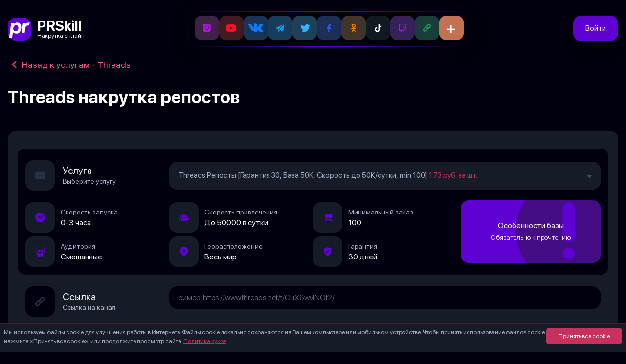

--- FILE ---
content_type: text/html; charset=UTF-8
request_url: https://prskill.ru/services/nakrutka-repostov-threads
body_size: 33354
content:
<!DOCTYPE html>
<html class="bg-main overflow-x-hidden" lang="ru">
    <head>
        <meta charset="utf-8">
        <meta name="viewport" content="width=device-width, initial-scale=1">
                    <link rel="canonical" href="https://prskill.ru/services/nakrutka-repostov-threads" />
        
        <meta property="og:type" content="website" />
        <meta property="og:url" content="https://prskill.ru/services/nakrutka-repostov-threads">
        <meta property="og:site_name" content="PRSkill Накрутка в социальных сетях">
        <meta property="og:image" content="/images/site.webp">
        <meta property="og:image:alt" content="Сервис PRSkill - взрывное продвижение в соц. сетях" />
        <meta property="og:locale" content="ru_RU">

                    <script src="https://challenges.cloudflare.com/turnstile/v0/api.js?render=explicit"></script>
        
        
        <link rel="icon" href="/favicon.ico" sizes="any">
        <link rel="icon" href="/favicon.svg" type="image/svg+xml">

        <!-- Scripts -->
        <script type="text/javascript">
    const Ziggy = {"url":"https:\/\/prskill.ru","port":null,"defaults":{},"routes":{"sanctum.csrf-cookie":{"uri":"sanctum\/csrf-cookie","methods":["GET","HEAD"]},"ignition.healthCheck":{"uri":"_ignition\/health-check","methods":["GET","HEAD"]},"ignition.executeSolution":{"uri":"_ignition\/execute-solution","methods":["POST"]},"ignition.updateConfig":{"uri":"_ignition\/update-config","methods":["POST"]},"home":{"uri":"\/","methods":["GET","HEAD"]},"blog":{"uri":"blog","methods":["GET","HEAD","POST","PUT","PATCH","DELETE","OPTIONS"]},"blog.page":{"uri":"blog\/page\/{page}","methods":["GET","HEAD","POST","PUT","PATCH","DELETE","OPTIONS"],"parameters":["page"]},"blog.category":{"uri":"blog\/{blogCategory}","methods":["GET","HEAD","POST","PUT","PATCH","DELETE","OPTIONS"],"parameters":["blogCategory"]},"blog.post":{"uri":"blog\/{blogCategory}\/{post}","methods":["GET","HEAD","POST","PUT","PATCH","DELETE","OPTIONS"],"parameters":["blogCategory","post"]},"blog.category.page":{"uri":"blog\/{blogCategory}\/page\/{page}","methods":["GET","HEAD","POST","PUT","PATCH","DELETE","OPTIONS"],"parameters":["blogCategory","page"]},"nakrutka.service.social":{"uri":"nakrutka-{social}","methods":["GET","HEAD","POST","PUT","PATCH","DELETE","OPTIONS"],"parameters":["social"]},"nakrutka.service.item":{"uri":"services\/{slug}","methods":["GET","HEAD","POST","PUT","PATCH","DELETE","OPTIONS"],"parameters":["slug"]},"nakrutka.service.item.quality":{"uri":"services\/{slug}\/{quality}","methods":["GET","HEAD","POST","PUT","PATCH","DELETE","OPTIONS"],"parameters":["slug","quality"]},"webapp.home":{"uri":"webapp","methods":["GET","HEAD"]},"webapp.nakrutka.service.social":{"uri":"webapp\/nakrutka-{social}","methods":["GET","HEAD","POST","PUT","PATCH","DELETE","OPTIONS"],"parameters":["social"]},"webapp.nakrutka.service.item":{"uri":"webapp\/services\/{slug}","methods":["GET","HEAD","POST","PUT","PATCH","DELETE","OPTIONS"],"parameters":["slug"]},"webapp.nakrutka.service.item.quality":{"uri":"webapp\/services\/{slug}\/{quality}","methods":["GET","HEAD","POST","PUT","PATCH","DELETE","OPTIONS"],"parameters":["slug","quality"]},"massOrder":{"uri":"mass-order","methods":["GET","HEAD"]},"api.createOrder":{"uri":"orders\/createOrder","methods":["POST"]},"api.createFreeOrder":{"uri":"orders\/createFreeOrder","methods":["POST"]},"me":{"uri":"personal","methods":["GET","HEAD"]},"meWebApp":{"uri":"personal\/webapp","methods":["GET","HEAD"]},"meUpdate":{"uri":"personal","methods":["POST"]},"me.orders":{"uri":"personal\/orders","methods":["GET","HEAD","POST","PUT","PATCH","DELETE","OPTIONS"]},"me.ordersWebApp":{"uri":"personal\/webapp\/orders","methods":["GET","HEAD","POST","PUT","PATCH","DELETE","OPTIONS"]},"me.orders.refresh":{"uri":"personal\/orders\/refresh","methods":["POST"]},"me.orders.cancel":{"uri":"personal\/orders\/cancel","methods":["POST"]},"me.bill.pay":{"uri":"personal\/bill\/{id}","methods":["GET","HEAD","POST","PUT","PATCH","DELETE","OPTIONS"],"parameters":["id"]},"me.refill":{"uri":"personal\/refill","methods":["POST"]},"me.payout":{"uri":"personal\/payout","methods":["POST"]},"me.orders.reviews.add":{"uri":"personal\/orders\/review","methods":["POST"]},"me.operations.getWallet":{"uri":"personal\/crypto\/getWallet","methods":["POST"]},"me.operations":{"uri":"personal\/operations","methods":["GET","HEAD"]},"me.operationsWebApp":{"uri":"personal\/webapp\/operations","methods":["GET","HEAD"]},"me.support":{"uri":"personal\/support","methods":["GET","HEAD","POST","PUT","PATCH","DELETE","OPTIONS"]},"me.support.dialog":{"uri":"personal\/support\/{dialog_id}","methods":["GET","HEAD"],"parameters":["dialog_id"]},"me.profile":{"uri":"personal\/profile","methods":["GET","HEAD","POST","PUT","PATCH","DELETE","OPTIONS"]},"me.partner":{"uri":"personal\/partner","methods":["GET","HEAD"]},"me.notify":{"uri":"personal\/notify","methods":["POST"]},"me.wish.add":{"uri":"personal\/wish\/add","methods":["POST"]},"me.wish.remove":{"uri":"personal\/wish\/remove","methods":["POST"]},"register":{"uri":"register","methods":["GET","HEAD"]},"login":{"uri":"login","methods":["GET","HEAD"]},"password.request":{"uri":"forgot-password","methods":["GET","HEAD"]},"password.email":{"uri":"forgot-password","methods":["POST"]},"password.reset":{"uri":"reset-password\/{token}","methods":["GET","HEAD"],"parameters":["token"]},"password.store":{"uri":"reset-password","methods":["POST"]},"logout":{"uri":"logout","methods":["GET","HEAD"]}}};

    !function(t,r){"object"==typeof exports&&"undefined"!=typeof module?module.exports=r():"function"==typeof define&&define.amd?define(r):(t||self).route=r()}(this,function(){function t(t,r){for(var e=0;e<r.length;e++){var n=r[e];n.enumerable=n.enumerable||!1,n.configurable=!0,"value"in n&&(n.writable=!0),Object.defineProperty(t,"symbol"==typeof(o=function(t,r){if("object"!=typeof t||null===t)return t;var e=t[Symbol.toPrimitive];if(void 0!==e){var n=e.call(t,"string");if("object"!=typeof n)return n;throw new TypeError("@@toPrimitive must return a primitive value.")}return String(t)}(n.key))?o:String(o),n)}var o}function r(r,e,n){return e&&t(r.prototype,e),n&&t(r,n),Object.defineProperty(r,"prototype",{writable:!1}),r}function e(){return e=Object.assign?Object.assign.bind():function(t){for(var r=1;r<arguments.length;r++){var e=arguments[r];for(var n in e)Object.prototype.hasOwnProperty.call(e,n)&&(t[n]=e[n])}return t},e.apply(this,arguments)}function n(t){return n=Object.setPrototypeOf?Object.getPrototypeOf.bind():function(t){return t.__proto__||Object.getPrototypeOf(t)},n(t)}function o(t,r){return o=Object.setPrototypeOf?Object.setPrototypeOf.bind():function(t,r){return t.__proto__=r,t},o(t,r)}function i(t,r,e){return i=function(){if("undefined"==typeof Reflect||!Reflect.construct)return!1;if(Reflect.construct.sham)return!1;if("function"==typeof Proxy)return!0;try{return Boolean.prototype.valueOf.call(Reflect.construct(Boolean,[],function(){})),!0}catch(t){return!1}}()?Reflect.construct.bind():function(t,r,e){var n=[null];n.push.apply(n,r);var i=new(Function.bind.apply(t,n));return e&&o(i,e.prototype),i},i.apply(null,arguments)}function u(t){var r="function"==typeof Map?new Map:void 0;return u=function(t){if(null===t||-1===Function.toString.call(t).indexOf("[native code]"))return t;if("function"!=typeof t)throw new TypeError("Super expression must either be null or a function");if(void 0!==r){if(r.has(t))return r.get(t);r.set(t,e)}function e(){return i(t,arguments,n(this).constructor)}return e.prototype=Object.create(t.prototype,{constructor:{value:e,enumerable:!1,writable:!0,configurable:!0}}),o(e,t)},u(t)}var f=String.prototype.replace,a=/%20/g,c="RFC3986",l={default:c,formatters:{RFC1738:function(t){return f.call(t,a,"+")},RFC3986:function(t){return String(t)}},RFC1738:"RFC1738",RFC3986:c},s=Object.prototype.hasOwnProperty,v=Array.isArray,p=function(){for(var t=[],r=0;r<256;++r)t.push("%"+((r<16?"0":"")+r.toString(16)).toUpperCase());return t}(),y=function(t,r){for(var e=r&&r.plainObjects?Object.create(null):{},n=0;n<t.length;++n)void 0!==t[n]&&(e[n]=t[n]);return e},d={arrayToObject:y,assign:function(t,r){return Object.keys(r).reduce(function(t,e){return t[e]=r[e],t},t)},combine:function(t,r){return[].concat(t,r)},compact:function(t){for(var r=[{obj:{o:t},prop:"o"}],e=[],n=0;n<r.length;++n)for(var o=r[n],i=o.obj[o.prop],u=Object.keys(i),f=0;f<u.length;++f){var a=u[f],c=i[a];"object"==typeof c&&null!==c&&-1===e.indexOf(c)&&(r.push({obj:i,prop:a}),e.push(c))}return function(t){for(;t.length>1;){var r=t.pop(),e=r.obj[r.prop];if(v(e)){for(var n=[],o=0;o<e.length;++o)void 0!==e[o]&&n.push(e[o]);r.obj[r.prop]=n}}}(r),t},decode:function(t,r,e){var n=t.replace(/\+/g," ");if("iso-8859-1"===e)return n.replace(/%[0-9a-f]{2}/gi,unescape);try{return decodeURIComponent(n)}catch(t){return n}},encode:function(t,r,e,n,o){if(0===t.length)return t;var i=t;if("symbol"==typeof t?i=Symbol.prototype.toString.call(t):"string"!=typeof t&&(i=String(t)),"iso-8859-1"===e)return escape(i).replace(/%u[0-9a-f]{4}/gi,function(t){return"%26%23"+parseInt(t.slice(2),16)+"%3B"});for(var u="",f=0;f<i.length;++f){var a=i.charCodeAt(f);45===a||46===a||95===a||126===a||a>=48&&a<=57||a>=65&&a<=90||a>=97&&a<=122||o===l.RFC1738&&(40===a||41===a)?u+=i.charAt(f):a<128?u+=p[a]:a<2048?u+=p[192|a>>6]+p[128|63&a]:a<55296||a>=57344?u+=p[224|a>>12]+p[128|a>>6&63]+p[128|63&a]:(a=65536+((1023&a)<<10|1023&i.charCodeAt(f+=1)),u+=p[240|a>>18]+p[128|a>>12&63]+p[128|a>>6&63]+p[128|63&a])}return u},isBuffer:function(t){return!(!t||"object"!=typeof t||!(t.constructor&&t.constructor.isBuffer&&t.constructor.isBuffer(t)))},isRegExp:function(t){return"[object RegExp]"===Object.prototype.toString.call(t)},maybeMap:function(t,r){if(v(t)){for(var e=[],n=0;n<t.length;n+=1)e.push(r(t[n]));return e}return r(t)},merge:function t(r,e,n){if(!e)return r;if("object"!=typeof e){if(v(r))r.push(e);else{if(!r||"object"!=typeof r)return[r,e];(n&&(n.plainObjects||n.allowPrototypes)||!s.call(Object.prototype,e))&&(r[e]=!0)}return r}if(!r||"object"!=typeof r)return[r].concat(e);var o=r;return v(r)&&!v(e)&&(o=y(r,n)),v(r)&&v(e)?(e.forEach(function(e,o){if(s.call(r,o)){var i=r[o];i&&"object"==typeof i&&e&&"object"==typeof e?r[o]=t(i,e,n):r.push(e)}else r[o]=e}),r):Object.keys(e).reduce(function(r,o){var i=e[o];return r[o]=s.call(r,o)?t(r[o],i,n):i,r},o)}},b=Object.prototype.hasOwnProperty,h={brackets:function(t){return t+"[]"},comma:"comma",indices:function(t,r){return t+"["+r+"]"},repeat:function(t){return t}},g=Array.isArray,m=String.prototype.split,j=Array.prototype.push,w=function(t,r){j.apply(t,g(r)?r:[r])},O=Date.prototype.toISOString,E=l.default,R={addQueryPrefix:!1,allowDots:!1,charset:"utf-8",charsetSentinel:!1,delimiter:"&",encode:!0,encoder:d.encode,encodeValuesOnly:!1,format:E,formatter:l.formatters[E],indices:!1,serializeDate:function(t){return O.call(t)},skipNulls:!1,strictNullHandling:!1},S=function t(r,e,n,o,i,u,f,a,c,l,s,v,p,y){var b,h=r;if("function"==typeof f?h=f(e,h):h instanceof Date?h=l(h):"comma"===n&&g(h)&&(h=d.maybeMap(h,function(t){return t instanceof Date?l(t):t})),null===h){if(o)return u&&!p?u(e,R.encoder,y,"key",s):e;h=""}if("string"==typeof(b=h)||"number"==typeof b||"boolean"==typeof b||"symbol"==typeof b||"bigint"==typeof b||d.isBuffer(h)){if(u){var j=p?e:u(e,R.encoder,y,"key",s);if("comma"===n&&p){for(var O=m.call(String(h),","),E="",S=0;S<O.length;++S)E+=(0===S?"":",")+v(u(O[S],R.encoder,y,"value",s));return[v(j)+"="+E]}return[v(j)+"="+v(u(h,R.encoder,y,"value",s))]}return[v(e)+"="+v(String(h))]}var T,k=[];if(void 0===h)return k;if("comma"===n&&g(h))T=[{value:h.length>0?h.join(",")||null:void 0}];else if(g(f))T=f;else{var x=Object.keys(h);T=a?x.sort(a):x}for(var N=0;N<T.length;++N){var C=T[N],A="object"==typeof C&&void 0!==C.value?C.value:h[C];if(!i||null!==A){var D=g(h)?"function"==typeof n?n(e,C):e:e+(c?"."+C:"["+C+"]");w(k,t(A,D,n,o,i,u,f,a,c,l,s,v,p,y))}}return k},T=Object.prototype.hasOwnProperty,k=Array.isArray,x={allowDots:!1,allowPrototypes:!1,arrayLimit:20,charset:"utf-8",charsetSentinel:!1,comma:!1,decoder:d.decode,delimiter:"&",depth:5,ignoreQueryPrefix:!1,interpretNumericEntities:!1,parameterLimit:1e3,parseArrays:!0,plainObjects:!1,strictNullHandling:!1},N=function(t){return t.replace(/&#(\d+);/g,function(t,r){return String.fromCharCode(parseInt(r,10))})},C=function(t,r){return t&&"string"==typeof t&&r.comma&&t.indexOf(",")>-1?t.split(","):t},A=function(t,r,e,n){if(t){var o=e.allowDots?t.replace(/\.([^.[]+)/g,"[$1]"):t,i=/(\[[^[\]]*])/g,u=e.depth>0&&/(\[[^[\]]*])/.exec(o),f=u?o.slice(0,u.index):o,a=[];if(f){if(!e.plainObjects&&T.call(Object.prototype,f)&&!e.allowPrototypes)return;a.push(f)}for(var c=0;e.depth>0&&null!==(u=i.exec(o))&&c<e.depth;){if(c+=1,!e.plainObjects&&T.call(Object.prototype,u[1].slice(1,-1))&&!e.allowPrototypes)return;a.push(u[1])}return u&&a.push("["+o.slice(u.index)+"]"),function(t,r,e,n){for(var o=n?r:C(r,e),i=t.length-1;i>=0;--i){var u,f=t[i];if("[]"===f&&e.parseArrays)u=[].concat(o);else{u=e.plainObjects?Object.create(null):{};var a="["===f.charAt(0)&&"]"===f.charAt(f.length-1)?f.slice(1,-1):f,c=parseInt(a,10);e.parseArrays||""!==a?!isNaN(c)&&f!==a&&String(c)===a&&c>=0&&e.parseArrays&&c<=e.arrayLimit?(u=[])[c]=o:"__proto__"!==a&&(u[a]=o):u={0:o}}o=u}return o}(a,r,e,n)}},D=function(t,r){var e=function(t){if(!t)return x;if(null!=t.decoder&&"function"!=typeof t.decoder)throw new TypeError("Decoder has to be a function.");if(void 0!==t.charset&&"utf-8"!==t.charset&&"iso-8859-1"!==t.charset)throw new TypeError("The charset option must be either utf-8, iso-8859-1, or undefined");return{allowDots:void 0===t.allowDots?x.allowDots:!!t.allowDots,allowPrototypes:"boolean"==typeof t.allowPrototypes?t.allowPrototypes:x.allowPrototypes,arrayLimit:"number"==typeof t.arrayLimit?t.arrayLimit:x.arrayLimit,charset:void 0===t.charset?x.charset:t.charset,charsetSentinel:"boolean"==typeof t.charsetSentinel?t.charsetSentinel:x.charsetSentinel,comma:"boolean"==typeof t.comma?t.comma:x.comma,decoder:"function"==typeof t.decoder?t.decoder:x.decoder,delimiter:"string"==typeof t.delimiter||d.isRegExp(t.delimiter)?t.delimiter:x.delimiter,depth:"number"==typeof t.depth||!1===t.depth?+t.depth:x.depth,ignoreQueryPrefix:!0===t.ignoreQueryPrefix,interpretNumericEntities:"boolean"==typeof t.interpretNumericEntities?t.interpretNumericEntities:x.interpretNumericEntities,parameterLimit:"number"==typeof t.parameterLimit?t.parameterLimit:x.parameterLimit,parseArrays:!1!==t.parseArrays,plainObjects:"boolean"==typeof t.plainObjects?t.plainObjects:x.plainObjects,strictNullHandling:"boolean"==typeof t.strictNullHandling?t.strictNullHandling:x.strictNullHandling}}(r);if(""===t||null==t)return e.plainObjects?Object.create(null):{};for(var n="string"==typeof t?function(t,r){var e,n={},o=(r.ignoreQueryPrefix?t.replace(/^\?/,""):t).split(r.delimiter,Infinity===r.parameterLimit?void 0:r.parameterLimit),i=-1,u=r.charset;if(r.charsetSentinel)for(e=0;e<o.length;++e)0===o[e].indexOf("utf8=")&&("utf8=%E2%9C%93"===o[e]?u="utf-8":"utf8=%26%2310003%3B"===o[e]&&(u="iso-8859-1"),i=e,e=o.length);for(e=0;e<o.length;++e)if(e!==i){var f,a,c=o[e],l=c.indexOf("]="),s=-1===l?c.indexOf("="):l+1;-1===s?(f=r.decoder(c,x.decoder,u,"key"),a=r.strictNullHandling?null:""):(f=r.decoder(c.slice(0,s),x.decoder,u,"key"),a=d.maybeMap(C(c.slice(s+1),r),function(t){return r.decoder(t,x.decoder,u,"value")})),a&&r.interpretNumericEntities&&"iso-8859-1"===u&&(a=N(a)),c.indexOf("[]=")>-1&&(a=k(a)?[a]:a),n[f]=T.call(n,f)?d.combine(n[f],a):a}return n}(t,e):t,o=e.plainObjects?Object.create(null):{},i=Object.keys(n),u=0;u<i.length;++u){var f=i[u],a=A(f,n[f],e,"string"==typeof t);o=d.merge(o,a,e)}return d.compact(o)},$=/*#__PURE__*/function(){function t(t,r,e){var n,o;this.name=t,this.definition=r,this.bindings=null!=(n=r.bindings)?n:{},this.wheres=null!=(o=r.wheres)?o:{},this.config=e}var e=t.prototype;return e.matchesUrl=function(t){var r=this;if(!this.definition.methods.includes("GET"))return!1;var e=this.template.replace(/(\/?){([^}?]*)(\??)}/g,function(t,e,n,o){var i,u="(?<"+n+">"+((null==(i=r.wheres[n])?void 0:i.replace(/(^\^)|(\$$)/g,""))||"[^/?]+")+")";return o?"("+e+u+")?":""+e+u}).replace(/^\w+:\/\//,""),n=t.replace(/^\w+:\/\//,"").split("?"),o=n[0],i=n[1],u=new RegExp("^"+e+"/?$").exec(decodeURI(o));if(u){for(var f in u.groups)u.groups[f]="string"==typeof u.groups[f]?decodeURIComponent(u.groups[f]):u.groups[f];return{params:u.groups,query:D(i)}}return!1},e.compile=function(t){var r=this;return this.parameterSegments.length?this.template.replace(/{([^}?]+)(\??)}/g,function(e,n,o){var i,u;if(!o&&[null,void 0].includes(t[n]))throw new Error("Ziggy error: '"+n+"' parameter is required for route '"+r.name+"'.");if(r.wheres[n]&&!new RegExp("^"+(o?"("+r.wheres[n]+")?":r.wheres[n])+"$").test(null!=(u=t[n])?u:""))throw new Error("Ziggy error: '"+n+"' parameter does not match required format '"+r.wheres[n]+"' for route '"+r.name+"'.");return encodeURI(null!=(i=t[n])?i:"").replace(/%7C/g,"|").replace(/%25/g,"%").replace(/\$/g,"%24")}).replace(this.origin+"//",this.origin+"/").replace(/\/+$/,""):this.template},r(t,[{key:"template",get:function(){var t=(this.origin+"/"+this.definition.uri).replace(/\/+$/,"");return""===t?"/":t}},{key:"origin",get:function(){return this.config.absolute?this.definition.domain?""+this.config.url.match(/^\w+:\/\//)[0]+this.definition.domain+(this.config.port?":"+this.config.port:""):this.config.url:""}},{key:"parameterSegments",get:function(){var t,r;return null!=(t=null==(r=this.template.match(/{[^}?]+\??}/g))?void 0:r.map(function(t){return{name:t.replace(/{|\??}/g,""),required:!/\?}$/.test(t)}}))?t:[]}}]),t}(),F=/*#__PURE__*/function(t){var n,i;function u(r,n,o,i){var u;if(void 0===o&&(o=!0),(u=t.call(this)||this).t=null!=i?i:"undefined"!=typeof Ziggy?Ziggy:null==globalThis?void 0:globalThis.Ziggy,u.t=e({},u.t,{absolute:o}),r){if(!u.t.routes[r])throw new Error("Ziggy error: route '"+r+"' is not in the route list.");u.i=new $(r,u.t.routes[r],u.t),u.u=u.l(n)}return u}i=t,(n=u).prototype=Object.create(i.prototype),n.prototype.constructor=n,o(n,i);var f=u.prototype;return f.toString=function(){var t=this,r=Object.keys(this.u).filter(function(r){return!t.i.parameterSegments.some(function(t){return t.name===r})}).filter(function(t){return"_query"!==t}).reduce(function(r,n){var o;return e({},r,((o={})[n]=t.u[n],o))},{});return this.i.compile(this.u)+function(t,r){var e,n=t,o=function(t){if(!t)return R;if(null!=t.encoder&&"function"!=typeof t.encoder)throw new TypeError("Encoder has to be a function.");var r=t.charset||R.charset;if(void 0!==t.charset&&"utf-8"!==t.charset&&"iso-8859-1"!==t.charset)throw new TypeError("The charset option must be either utf-8, iso-8859-1, or undefined");var e=l.default;if(void 0!==t.format){if(!b.call(l.formatters,t.format))throw new TypeError("Unknown format option provided.");e=t.format}var n=l.formatters[e],o=R.filter;return("function"==typeof t.filter||g(t.filter))&&(o=t.filter),{addQueryPrefix:"boolean"==typeof t.addQueryPrefix?t.addQueryPrefix:R.addQueryPrefix,allowDots:void 0===t.allowDots?R.allowDots:!!t.allowDots,charset:r,charsetSentinel:"boolean"==typeof t.charsetSentinel?t.charsetSentinel:R.charsetSentinel,delimiter:void 0===t.delimiter?R.delimiter:t.delimiter,encode:"boolean"==typeof t.encode?t.encode:R.encode,encoder:"function"==typeof t.encoder?t.encoder:R.encoder,encodeValuesOnly:"boolean"==typeof t.encodeValuesOnly?t.encodeValuesOnly:R.encodeValuesOnly,filter:o,format:e,formatter:n,serializeDate:"function"==typeof t.serializeDate?t.serializeDate:R.serializeDate,skipNulls:"boolean"==typeof t.skipNulls?t.skipNulls:R.skipNulls,sort:"function"==typeof t.sort?t.sort:null,strictNullHandling:"boolean"==typeof t.strictNullHandling?t.strictNullHandling:R.strictNullHandling}}(r);"function"==typeof o.filter?n=(0,o.filter)("",n):g(o.filter)&&(e=o.filter);var i=[];if("object"!=typeof n||null===n)return"";var u=h[r&&r.arrayFormat in h?r.arrayFormat:r&&"indices"in r?r.indices?"indices":"repeat":"indices"];e||(e=Object.keys(n)),o.sort&&e.sort(o.sort);for(var f=0;f<e.length;++f){var a=e[f];o.skipNulls&&null===n[a]||w(i,S(n[a],a,u,o.strictNullHandling,o.skipNulls,o.encode?o.encoder:null,o.filter,o.sort,o.allowDots,o.serializeDate,o.format,o.formatter,o.encodeValuesOnly,o.charset))}var c=i.join(o.delimiter),s=!0===o.addQueryPrefix?"?":"";return o.charsetSentinel&&(s+="iso-8859-1"===o.charset?"utf8=%26%2310003%3B&":"utf8=%E2%9C%93&"),c.length>0?s+c:""}(e({},r,this.u._query),{addQueryPrefix:!0,arrayFormat:"indices",encodeValuesOnly:!0,skipNulls:!0,encoder:function(t,r){return"boolean"==typeof t?Number(t):r(t)}})},f.v=function(t){var r=this;t?this.t.absolute&&t.startsWith("/")&&(t=this.p().host+t):t=this.h();var n={},o=Object.entries(this.t.routes).find(function(e){return n=new $(e[0],e[1],r.t).matchesUrl(t)})||[void 0,void 0];return e({name:o[0]},n,{route:o[1]})},f.h=function(){var t=this.p(),r=t.pathname,e=t.search;return(this.t.absolute?t.host+r:r.replace(this.t.url.replace(/^\w*:\/\/[^/]+/,""),"").replace(/^\/+/,"/"))+e},f.current=function(t,r){var n=this.v(),o=n.name,i=n.params,u=n.query,f=n.route;if(!t)return o;var a=new RegExp("^"+t.replace(/\./g,"\\.").replace(/\*/g,".*")+"$").test(o);if([null,void 0].includes(r)||!a)return a;var c=new $(o,f,this.t);r=this.l(r,c);var l=e({},i,u);return!(!Object.values(r).every(function(t){return!t})||Object.values(l).some(function(t){return void 0!==t}))||function t(r,e){return Object.entries(r).every(function(r){var n=r[0],o=r[1];return Array.isArray(o)&&Array.isArray(e[n])?o.every(function(t){return e[n].includes(t)}):"object"==typeof o&&"object"==typeof e[n]&&null!==o&&null!==e[n]?t(o,e[n]):e[n]==o})}(r,l)},f.p=function(){var t,r,e,n,o,i,u="undefined"!=typeof window?window.location:{},f=u.host,a=u.pathname,c=u.search;return{host:null!=(t=null==(r=this.t.location)?void 0:r.host)?t:void 0===f?"":f,pathname:null!=(e=null==(n=this.t.location)?void 0:n.pathname)?e:void 0===a?"":a,search:null!=(o=null==(i=this.t.location)?void 0:i.search)?o:void 0===c?"":c}},f.has=function(t){return Object.keys(this.t.routes).includes(t)},f.l=function(t,r){var n=this;void 0===t&&(t={}),void 0===r&&(r=this.i),null!=t||(t={}),t=["string","number"].includes(typeof t)?[t]:t;var o=r.parameterSegments.filter(function(t){return!n.t.defaults[t.name]});if(Array.isArray(t))t=t.reduce(function(t,r,n){var i,u;return e({},t,o[n]?((i={})[o[n].name]=r,i):"object"==typeof r?r:((u={})[r]="",u))},{});else if(1===o.length&&!t[o[0].name]&&(t.hasOwnProperty(Object.values(r.bindings)[0])||t.hasOwnProperty("id"))){var i;(i={})[o[0].name]=t,t=i}return e({},this.g(r),this.m(t,r))},f.g=function(t){var r=this;return t.parameterSegments.filter(function(t){return r.t.defaults[t.name]}).reduce(function(t,n,o){var i,u=n.name;return e({},t,((i={})[u]=r.t.defaults[u],i))},{})},f.m=function(t,r){var n=r.bindings,o=r.parameterSegments;return Object.entries(t).reduce(function(t,r){var i,u,f=r[0],a=r[1];if(!a||"object"!=typeof a||Array.isArray(a)||!o.some(function(t){return t.name===f}))return e({},t,((u={})[f]=a,u));if(!a.hasOwnProperty(n[f])){if(!a.hasOwnProperty("id"))throw new Error("Ziggy error: object passed as '"+f+"' parameter is missing route model binding key '"+n[f]+"'.");n[f]="id"}return e({},t,((i={})[f]=a[n[f]],i))},{})},f.valueOf=function(){return this.toString()},f.check=function(t){return this.has(t)},r(u,[{key:"params",get:function(){var t=this.v();return e({},t.params,t.query)}}]),u}(/*#__PURE__*/u(String));return function(t,r,e,n){var o=new F(t,r,e,n);return t?o.toString():o}});

</script>        <link rel="preload" as="style" href="https://prskill.ru/build/assets/app-d1a1eeb9.css" /><link rel="preload" as="style" href="https://prskill.ru/build/assets/TextInputRoundedBlack-2fffef68.css" /><link rel="preload" as="style" href="https://prskill.ru/build/assets/SelectRounded-69562bbb.css" /><link rel="preload" as="style" href="https://prskill.ru/build/assets/NumberInput-7faaa950.css" /><link rel="preload" as="style" href="https://prskill.ru/build/assets/Variations-0b7c4574.css" /><link rel="modulepreload" href="https://prskill.ru/build/assets/app-84a33cea.js" /><link rel="modulepreload" href="https://prskill.ru/build/assets/Variations-a3baf930.js" /><link rel="modulepreload" href="https://prskill.ru/build/assets/MainLayout-b4982ba7.js" /><link rel="modulepreload" href="https://prskill.ru/build/assets/TextInputRounded-71238fe6.js" /><link rel="modulepreload" href="https://prskill.ru/build/assets/SelectRounded-93e064c8.js" /><link rel="modulepreload" href="https://prskill.ru/build/assets/TextAreaInput-4b56348d.js" /><link rel="modulepreload" href="https://prskill.ru/build/assets/InputError-e60b8bd9.js" /><link rel="modulepreload" href="https://prskill.ru/build/assets/TextInputRoundedBlack-bd21a862.js" /><link rel="modulepreload" href="https://prskill.ru/build/assets/NumberInput-8fac2420.js" /><link rel="modulepreload" href="https://prskill.ru/build/assets/_plugin-vue_export-helper-c27b6911.js" /><link rel="modulepreload" href="https://prskill.ru/build/assets/MobileBottomMenu-12bea366.js" /><link rel="modulepreload" href="https://prskill.ru/build/assets/lodash-a4d89832.js" /><link rel="stylesheet" href="https://prskill.ru/build/assets/app-d1a1eeb9.css" /><link rel="stylesheet" href="https://prskill.ru/build/assets/TextInputRoundedBlack-2fffef68.css" /><link rel="stylesheet" href="https://prskill.ru/build/assets/SelectRounded-69562bbb.css" /><link rel="stylesheet" href="https://prskill.ru/build/assets/NumberInput-7faaa950.css" /><link rel="stylesheet" href="https://prskill.ru/build/assets/Variations-0b7c4574.css" /><script type="module" src="https://prskill.ru/build/assets/app-84a33cea.js"></script><script type="module" src="https://prskill.ru/build/assets/Variations-a3baf930.js"></script>        <meta name="description" content="Добейтесь максимальной видимости ваших записей в ТОП в Threads с помощью надежной накрутки репостов от сервиса "PrSkill". ✅ Быстрый результат, ✅ Репосты от реальных людей, ✅ Эффективная стратегия Купите репосты и выведите свои посты в ТОП!" inertia>
<meta property="og:title" content="Накрутка репостов в Threads для вывода в ТОП — Купить репосты для Тредс | Сервис «PrSkill»" inertia>
<meta property="og:description" content="Добейтесь максимальной видимости ваших записей в ТОП в Threads с помощью надежной накрутки репостов от сервиса "PrSkill". ✅ Быстрый результат, ✅ Репосты от реальных людей, ✅ Эффективная стратегия Купите репосты и выведите свои посты в ТОП!" inertia>
<title inertia>Накрутка репостов в Threads для вывода в ТОП — Купить репосты для Тредс | Сервис «PrSkill» - PRSkill</title>    </head>
    <body class="text-white gloomy-bg relative overflow-x-hidden">
        <div id="app" data-page="{&quot;component&quot;:&quot;Variations&quot;,&quot;props&quot;:{&quot;errors&quot;:{},&quot;auth&quot;:{&quot;user&quot;:null,&quot;notifications&quot;:null,&quot;wishlist&quot;:null,&quot;unread_count&quot;:null},&quot;speedtest&quot;:false,&quot;recaptcha_site_key&quot;:&quot;6LfOjD4oAAAAAPryM0KcsYCDtYd3UqTcENsRJ9g7&quot;,&quot;socials&quot;:[{&quot;id&quot;:1,&quot;sort&quot;:1,&quot;icon&quot;:&quot;instagram&quot;,&quot;slug&quot;:&quot;instagram&quot;,&quot;name&quot;:&quot;Instagram&quot;,&quot;services&quot;:[{&quot;id&quot;:8,&quot;icon&quot;:&quot;followers&quot;,&quot;soc_id&quot;:1,&quot;slug&quot;:&quot;instagram-podpischiki&quot;,&quot;name&quot;:&quot;Instagram Подписчики&quot;,&quot;sort&quot;:101,&quot;cheapest_variation&quot;:{&quot;category_id&quot;:8,&quot;price&quot;:139,&quot;for_count&quot;:1000}},{&quot;id&quot;:9,&quot;icon&quot;:&quot;likes&quot;,&quot;soc_id&quot;:1,&quot;slug&quot;:&quot;instagram-lajki&quot;,&quot;name&quot;:&quot;Instagram Лайки&quot;,&quot;sort&quot;:102,&quot;cheapest_variation&quot;:{&quot;category_id&quot;:9,&quot;price&quot;:96,&quot;for_count&quot;:1000}},{&quot;id&quot;:19,&quot;icon&quot;:&quot;likes&quot;,&quot;soc_id&quot;:1,&quot;slug&quot;:&quot;instagram-avtolajki&quot;,&quot;name&quot;:&quot;Instagram Подписка на лайки (автолайки)&quot;,&quot;sort&quot;:103,&quot;cheapest_variation&quot;:{&quot;category_id&quot;:19,&quot;price&quot;:18,&quot;for_count&quot;:1000}},{&quot;id&quot;:14,&quot;icon&quot;:&quot;views&quot;,&quot;soc_id&quot;:1,&quot;slug&quot;:&quot;instagram-prosmotry-istorij&quot;,&quot;name&quot;:&quot;Instagram Просмотры историй&quot;,&quot;sort&quot;:104,&quot;cheapest_variation&quot;:{&quot;category_id&quot;:14,&quot;price&quot;:18,&quot;for_count&quot;:1000}},{&quot;id&quot;:13,&quot;icon&quot;:&quot;saves&quot;,&quot;soc_id&quot;:1,&quot;slug&quot;:&quot;instagram-sohranenija-foto-video&quot;,&quot;name&quot;:&quot;Instagram Сохранения фото или видео&quot;,&quot;sort&quot;:105,&quot;cheapest_variation&quot;:{&quot;category_id&quot;:13,&quot;price&quot;:16,&quot;for_count&quot;:1000}},{&quot;id&quot;:190,&quot;icon&quot;:&quot;10&quot;,&quot;soc_id&quot;:1,&quot;slug&quot;:&quot;instagram-kliki-na-istorii&quot;,&quot;name&quot;:&quot;Instagram Клики на истории&quot;,&quot;sort&quot;:105,&quot;cheapest_variation&quot;:{&quot;category_id&quot;:190,&quot;price&quot;:509,&quot;for_count&quot;:1000}},{&quot;id&quot;:64,&quot;icon&quot;:&quot;views&quot;,&quot;soc_id&quot;:1,&quot;slug&quot;:&quot;instagram-nakrutka-ohvata&quot;,&quot;name&quot;:&quot;Instagram Охват, показы и посещение профиля&quot;,&quot;sort&quot;:106,&quot;cheapest_variation&quot;:{&quot;category_id&quot;:64,&quot;price&quot;:8,&quot;for_count&quot;:1000}},{&quot;id&quot;:20,&quot;icon&quot;:&quot;views&quot;,&quot;soc_id&quot;:1,&quot;slug&quot;:&quot;instagram-prosmotry&quot;,&quot;name&quot;:&quot;Instagram Просмотры видео&quot;,&quot;sort&quot;:107,&quot;cheapest_variation&quot;:{&quot;category_id&quot;:20,&quot;price&quot;:4,&quot;for_count&quot;:1000}},{&quot;id&quot;:186,&quot;icon&quot;:&quot;10&quot;,&quot;soc_id&quot;:1,&quot;slug&quot;:&quot;instagram-vzaimodejstviya&quot;,&quot;name&quot;:&quot;Instagram Взаимодействия&quot;,&quot;sort&quot;:107,&quot;cheapest_variation&quot;:{&quot;category_id&quot;:186,&quot;price&quot;:82,&quot;for_count&quot;:1000}},{&quot;id&quot;:21,&quot;icon&quot;:&quot;views&quot;,&quot;soc_id&quot;:1,&quot;slug&quot;:&quot;instagram-avtoprosmotry&quot;,&quot;name&quot;:&quot;Instagram Подписка на просмотры видео (автопросмотры)&quot;,&quot;sort&quot;:108,&quot;cheapest_variation&quot;:{&quot;category_id&quot;:21,&quot;price&quot;:31,&quot;for_count&quot;:1000}},{&quot;id&quot;:11,&quot;icon&quot;:&quot;custom-comments&quot;,&quot;soc_id&quot;:1,&quot;slug&quot;:&quot;instagram-kommentarii&quot;,&quot;name&quot;:&quot;Instagram Живые комментарии&quot;,&quot;sort&quot;:109,&quot;cheapest_variation&quot;:{&quot;category_id&quot;:11,&quot;price&quot;:1296,&quot;for_count&quot;:1000}},{&quot;id&quot;:189,&quot;icon&quot;:&quot;5&quot;,&quot;soc_id&quot;:1,&quot;slug&quot;:&quot;instagram-reels&quot;,&quot;name&quot;:&quot;Instagram Reels&quot;,&quot;sort&quot;:109,&quot;cheapest_variation&quot;:{&quot;category_id&quot;:189,&quot;price&quot;:14,&quot;for_count&quot;:1000}},{&quot;id&quot;:12,&quot;icon&quot;:&quot;comments&quot;,&quot;soc_id&quot;:1,&quot;slug&quot;:&quot;instagram-otzyvy&quot;,&quot;name&quot;:&quot;Instagram Живые отзывы&quot;,&quot;sort&quot;:110,&quot;cheapest_variation&quot;:{&quot;category_id&quot;:12,&quot;price&quot;:1296,&quot;for_count&quot;:1000}},{&quot;id&quot;:74,&quot;icon&quot;:&quot;stream&quot;,&quot;soc_id&quot;:1,&quot;slug&quot;:&quot;instagram-live-lajki-prosmotry-kommentarii&quot;,&quot;name&quot;:&quot;Instagram Прямой эфир: лайки, просмотры, комментарии&quot;,&quot;sort&quot;:111,&quot;cheapest_variation&quot;:{&quot;category_id&quot;:74,&quot;price&quot;:144,&quot;for_count&quot;:1000}},{&quot;id&quot;:75,&quot;icon&quot;:&quot;likes&quot;,&quot;soc_id&quot;:1,&quot;slug&quot;:&quot;instagram-lajki-na-kommentarii&quot;,&quot;name&quot;:&quot;Instagram Лайки на комментарии&quot;,&quot;sort&quot;:114,&quot;cheapest_variation&quot;:{&quot;price&quot;:1,&quot;for_count&quot;:1}},{&quot;id&quot;:78,&quot;icon&quot;:&quot;likes&quot;,&quot;soc_id&quot;:1,&quot;slug&quot;:&quot;zhivaya-raskrutka-instagram&quot;,&quot;name&quot;:&quot;Instagram Привлечение подписчиков с аккаунтов конкурентов «Живая раскрутка упоминаниями»&quot;,&quot;sort&quot;:116,&quot;cheapest_variation&quot;:{&quot;price&quot;:1,&quot;for_count&quot;:1}},{&quot;id&quot;:124,&quot;icon&quot;:&quot;likes&quot;,&quot;soc_id&quot;:1,&quot;slug&quot;:&quot;instagram-lajki-na-storis&quot;,&quot;name&quot;:&quot;Instagram Лайки на истории&quot;,&quot;sort&quot;:117,&quot;cheapest_variation&quot;:{&quot;category_id&quot;:124,&quot;price&quot;:242,&quot;for_count&quot;:1000}},{&quot;id&quot;:79,&quot;icon&quot;:&quot;polls&quot;,&quot;soc_id&quot;:1,&quot;slug&quot;:&quot;nakrutka-oprosov-instagram&quot;,&quot;name&quot;:&quot;Instagram Голосование в опросе Stories&quot;,&quot;sort&quot;:118,&quot;cheapest_variation&quot;:{&quot;category_id&quot;:79,&quot;price&quot;:2879,&quot;for_count&quot;:1000}},{&quot;id&quot;:165,&quot;icon&quot;:&quot;likes&quot;,&quot;soc_id&quot;:1,&quot;slug&quot;:&quot;laiki-na-10-postov-instagram&quot;,&quot;name&quot;:&quot;Instagram Лайки на 10 последних постов&quot;,&quot;sort&quot;:120,&quot;cheapest_variation&quot;:{&quot;price&quot;:1,&quot;for_count&quot;:1}},{&quot;id&quot;:68,&quot;icon&quot;:&quot;igtv&quot;,&quot;soc_id&quot;:1,&quot;slug&quot;:&quot;nakrutka-igtv-prosmotrov-lajkov-kommentariev&quot;,&quot;name&quot;:&quot;IGTV: Просмотры, лайки, комментарии&quot;,&quot;sort&quot;:121,&quot;cheapest_variation&quot;:{&quot;category_id&quot;:68,&quot;price&quot;:221,&quot;for_count&quot;:1000}},{&quot;id&quot;:88,&quot;icon&quot;:&quot;followers&quot;,&quot;soc_id&quot;:1,&quot;slug&quot;:&quot;upominaniya-v-igtv&quot;,&quot;name&quot;:&quot;IGTV: Привлечение подписчиков с аккаунтов конкурентов «Живая раскрутка упоминаниями»&quot;,&quot;sort&quot;:122,&quot;cheapest_variation&quot;:{&quot;price&quot;:1,&quot;for_count&quot;:1}},{&quot;id&quot;:211,&quot;icon&quot;:&quot;6&quot;,&quot;soc_id&quot;:1,&quot;slug&quot;:&quot;instagram-reporty&quot;,&quot;name&quot;:&quot;Instagram Репорты (жалобы)&quot;,&quot;sort&quot;:123,&quot;cheapest_variation&quot;:{&quot;category_id&quot;:211,&quot;price&quot;:110090,&quot;for_count&quot;:1000}}]},{&quot;id&quot;:3,&quot;sort&quot;:2,&quot;icon&quot;:&quot;youtube&quot;,&quot;slug&quot;:&quot;youtube&quot;,&quot;name&quot;:&quot;YouTube&quot;,&quot;services&quot;:[{&quot;id&quot;:16,&quot;icon&quot;:&quot;views&quot;,&quot;soc_id&quot;:3,&quot;slug&quot;:&quot;youtube-prosmotry-kupit&quot;,&quot;name&quot;:&quot;YouTube Просмотры&quot;,&quot;sort&quot;:201,&quot;cheapest_variation&quot;:{&quot;category_id&quot;:16,&quot;price&quot;:146,&quot;for_count&quot;:1000}},{&quot;id&quot;:118,&quot;icon&quot;:&quot;playlist&quot;,&quot;soc_id&quot;:3,&quot;slug&quot;:&quot;reklama-video-na-youtube&quot;,&quot;name&quot;:&quot;YouTube Живые просмотры [Реклама]&quot;,&quot;sort&quot;:202,&quot;cheapest_variation&quot;:{&quot;category_id&quot;:118,&quot;price&quot;:255,&quot;for_count&quot;:1000}},{&quot;id&quot;:17,&quot;icon&quot;:&quot;followers&quot;,&quot;soc_id&quot;:3,&quot;slug&quot;:&quot;youtube-podpischiki&quot;,&quot;name&quot;:&quot;YouTube Подписчики&quot;,&quot;sort&quot;:203,&quot;cheapest_variation&quot;:{&quot;category_id&quot;:17,&quot;price&quot;:3272,&quot;for_count&quot;:1000}},{&quot;id&quot;:65,&quot;icon&quot;:&quot;installs&quot;,&quot;soc_id&quot;:3,&quot;slug&quot;:&quot;prodvizhenie-video-youtube&quot;,&quot;name&quot;:&quot;YouTube Комплексное продвижение видео&quot;,&quot;sort&quot;:204,&quot;cheapest_variation&quot;:{&quot;category_id&quot;:65,&quot;price&quot;:1350,&quot;for_count&quot;:1}},{&quot;id&quot;:18,&quot;icon&quot;:&quot;likes&quot;,&quot;soc_id&quot;:3,&quot;slug&quot;:&quot;youtube-lajki&quot;,&quot;name&quot;:&quot;YouTube Лайки&quot;,&quot;sort&quot;:205,&quot;cheapest_variation&quot;:{&quot;category_id&quot;:18,&quot;price&quot;:98,&quot;for_count&quot;:1000}},{&quot;id&quot;:22,&quot;icon&quot;:&quot;dislikes&quot;,&quot;soc_id&quot;:3,&quot;slug&quot;:&quot;youtube-dizlajki&quot;,&quot;name&quot;:&quot;YouTube Дизлайки&quot;,&quot;sort&quot;:206,&quot;cheapest_variation&quot;:{&quot;category_id&quot;:22,&quot;price&quot;:51,&quot;for_count&quot;:1000}},{&quot;id&quot;:23,&quot;icon&quot;:&quot;custom-comments&quot;,&quot;soc_id&quot;:3,&quot;slug&quot;:&quot;youtube-kommentarii&quot;,&quot;name&quot;:&quot;YouTube Комментарии&quot;,&quot;sort&quot;:207,&quot;cheapest_variation&quot;:{&quot;category_id&quot;:23,&quot;price&quot;:606,&quot;for_count&quot;:1000}},{&quot;id&quot;:24,&quot;icon&quot;:&quot;shares&quot;,&quot;soc_id&quot;:3,&quot;slug&quot;:&quot;youtube-share&quot;,&quot;name&quot;:&quot;YouTube Репосты&quot;,&quot;sort&quot;:208,&quot;cheapest_variation&quot;:{&quot;category_id&quot;:24,&quot;price&quot;:138,&quot;for_count&quot;:1000}},{&quot;id&quot;:66,&quot;icon&quot;:&quot;favorite&quot;,&quot;soc_id&quot;:3,&quot;slug&quot;:&quot;raskrutka-video-na-youtube-izbrannoe&quot;,&quot;name&quot;:&quot;Youtube Избранное&quot;,&quot;sort&quot;:209,&quot;cheapest_variation&quot;:{&quot;category_id&quot;:66,&quot;price&quot;:218,&quot;for_count&quot;:1000}},{&quot;id&quot;:85,&quot;icon&quot;:&quot;stream&quot;,&quot;soc_id&quot;:3,&quot;slug&quot;:&quot;youtube-zriteli-na-premery&quot;,&quot;name&quot;:&quot;YouTube Зрители на премьеру&quot;,&quot;sort&quot;:210,&quot;cheapest_variation&quot;:{&quot;price&quot;:1,&quot;for_count&quot;:1}},{&quot;id&quot;:71,&quot;icon&quot;:&quot;stream&quot;,&quot;soc_id&quot;:3,&quot;slug&quot;:&quot;nakrutka-strima-youtube-zritelej-lajkov&quot;,&quot;name&quot;:&quot;YouTube Прямая трансляция&quot;,&quot;sort&quot;:211,&quot;cheapest_variation&quot;:{&quot;category_id&quot;:71,&quot;price&quot;:76,&quot;for_count&quot;:1000}},{&quot;id&quot;:116,&quot;icon&quot;:&quot;playlist&quot;,&quot;soc_id&quot;:3,&quot;slug&quot;:&quot;raskrutka-video-kanala-na-youtube&quot;,&quot;name&quot;:&quot;YouTube Комплексный посев канала или видео&quot;,&quot;sort&quot;:212,&quot;cheapest_variation&quot;:{&quot;category_id&quot;:116,&quot;price&quot;:750,&quot;for_count&quot;:1}},{&quot;id&quot;:67,&quot;icon&quot;:&quot;likes&quot;,&quot;soc_id&quot;:3,&quot;slug&quot;:&quot;nakrutka-lajkov-na-kommentarii-youtube&quot;,&quot;name&quot;:&quot;Youtube Лайки на комментарии&quot;,&quot;sort&quot;:213,&quot;cheapest_variation&quot;:{&quot;category_id&quot;:67,&quot;price&quot;:174,&quot;for_count&quot;:1000}},{&quot;id&quot;:76,&quot;icon&quot;:&quot;dislikes&quot;,&quot;soc_id&quot;:3,&quot;slug&quot;:&quot;dizlajki-na-kommentarii-v-youtube&quot;,&quot;name&quot;:&quot;Youtube Дизлайки на комментарии&quot;,&quot;sort&quot;:214,&quot;cheapest_variation&quot;:{&quot;category_id&quot;:76,&quot;price&quot;:76,&quot;for_count&quot;:1000}},{&quot;id&quot;:115,&quot;icon&quot;:&quot;views&quot;,&quot;soc_id&quot;:3,&quot;slug&quot;:&quot;chasy-prosmotrov&quot;,&quot;name&quot;:&quot;Youtube Часы просмотров&quot;,&quot;sort&quot;:217,&quot;cheapest_variation&quot;:{&quot;category_id&quot;:115,&quot;price&quot;:4545,&quot;for_count&quot;:1000}},{&quot;id&quot;:171,&quot;icon&quot;:&quot;5&quot;,&quot;soc_id&quot;:3,&quot;slug&quot;:&quot;nakrutka-na-youtube-shorts&quot;,&quot;name&quot;:&quot;YouTube Shorts&quot;,&quot;sort&quot;:218,&quot;cheapest_variation&quot;:{&quot;category_id&quot;:171,&quot;price&quot;:194,&quot;for_count&quot;:1000}},{&quot;id&quot;:212,&quot;icon&quot;:&quot;6&quot;,&quot;soc_id&quot;:3,&quot;slug&quot;:&quot;youtube-reporty-zaloby&quot;,&quot;name&quot;:&quot;YouTube Репорты (жалобы)&quot;,&quot;sort&quot;:219,&quot;cheapest_variation&quot;:{&quot;category_id&quot;:212,&quot;price&quot;:8062,&quot;for_count&quot;:1000}},{&quot;id&quot;:213,&quot;icon&quot;:&quot;0&quot;,&quot;soc_id&quot;:3,&quot;slug&quot;:&quot;youtube-soobshhestvo&quot;,&quot;name&quot;:&quot;YouTube Сообщество&quot;,&quot;sort&quot;:220,&quot;cheapest_variation&quot;:{&quot;category_id&quot;:213,&quot;price&quot;:235,&quot;for_count&quot;:1000}}]},{&quot;id&quot;:2,&quot;sort&quot;:3,&quot;icon&quot;:&quot;vk&quot;,&quot;slug&quot;:&quot;vkontakte&quot;,&quot;name&quot;:&quot;Вконтакте&quot;,&quot;services&quot;:[{&quot;id&quot;:25,&quot;icon&quot;:&quot;followers&quot;,&quot;soc_id&quot;:2,&quot;slug&quot;:&quot;vk-vstupivshie&quot;,&quot;name&quot;:&quot;VK Участники в группу/паблик&quot;,&quot;sort&quot;:301,&quot;cheapest_variation&quot;:{&quot;category_id&quot;:25,&quot;price&quot;:100,&quot;for_count&quot;:1000}},{&quot;id&quot;:26,&quot;icon&quot;:&quot;followers&quot;,&quot;soc_id&quot;:2,&quot;slug&quot;:&quot;nakrutka-druzej-v-vk&quot;,&quot;name&quot;:&quot;VK Друзья/подписчики&quot;,&quot;sort&quot;:302,&quot;cheapest_variation&quot;:{&quot;category_id&quot;:26,&quot;price&quot;:683,&quot;for_count&quot;:1000}},{&quot;id&quot;:27,&quot;icon&quot;:&quot;likes&quot;,&quot;soc_id&quot;:2,&quot;slug&quot;:&quot;vk-lajki&quot;,&quot;name&quot;:&quot;VK Лайки&quot;,&quot;sort&quot;:303,&quot;cheapest_variation&quot;:{&quot;category_id&quot;:27,&quot;price&quot;:61,&quot;for_count&quot;:1000}},{&quot;id&quot;:31,&quot;icon&quot;:&quot;likes&quot;,&quot;soc_id&quot;:2,&quot;slug&quot;:&quot;vkontakte-avtolajki&quot;,&quot;name&quot;:&quot;VK Подписка на лайки (автолайки)&quot;,&quot;sort&quot;:304,&quot;cheapest_variation&quot;:{&quot;price&quot;:1,&quot;for_count&quot;:1}},{&quot;id&quot;:28,&quot;icon&quot;:&quot;shares&quot;,&quot;soc_id&quot;:2,&quot;slug&quot;:&quot;vk-reposty&quot;,&quot;name&quot;:&quot;VK Репосты&quot;,&quot;sort&quot;:305,&quot;cheapest_variation&quot;:{&quot;category_id&quot;:28,&quot;price&quot;:333,&quot;for_count&quot;:1000}},{&quot;id&quot;:32,&quot;icon&quot;:&quot;shares&quot;,&quot;soc_id&quot;:2,&quot;slug&quot;:&quot;vk-avtoreposty&quot;,&quot;name&quot;:&quot;VK Подписка на репосты (авторепосты)&quot;,&quot;sort&quot;:306,&quot;cheapest_variation&quot;:{&quot;price&quot;:1,&quot;for_count&quot;:1}},{&quot;id&quot;:29,&quot;icon&quot;:&quot;custom-comments&quot;,&quot;soc_id&quot;:2,&quot;slug&quot;:&quot;nakrutka-kommentariev-v-vk&quot;,&quot;name&quot;:&quot;VK Комментарии/отзывы&quot;,&quot;sort&quot;:307,&quot;cheapest_variation&quot;:{&quot;category_id&quot;:29,&quot;price&quot;:800,&quot;for_count&quot;:1000}},{&quot;id&quot;:117,&quot;icon&quot;:&quot;playlist&quot;,&quot;soc_id&quot;:2,&quot;slug&quot;:&quot;vyvod-v-top-gruppy-stati-vkontakte&quot;,&quot;name&quot;:&quot;VK Комплексный посев группы или статьи (для вывода в ТОП Google и Яндекс)&quot;,&quot;sort&quot;:308,&quot;cheapest_variation&quot;:{&quot;category_id&quot;:117,&quot;price&quot;:750,&quot;for_count&quot;:1}},{&quot;id&quot;:30,&quot;icon&quot;:&quot;polls&quot;,&quot;soc_id&quot;:2,&quot;slug&quot;:&quot;nakrutka-oprosov-vkontakte&quot;,&quot;name&quot;:&quot;VK Голосования/опросы&quot;,&quot;sort&quot;:309,&quot;cheapest_variation&quot;:{&quot;category_id&quot;:30,&quot;price&quot;:3000,&quot;for_count&quot;:1000}},{&quot;id&quot;:33,&quot;icon&quot;:&quot;views&quot;,&quot;soc_id&quot;:2,&quot;slug&quot;:&quot;prosmotry-na-video-vk-nakrutka&quot;,&quot;name&quot;:&quot;VK Просмотры на видео&quot;,&quot;sort&quot;:310,&quot;cheapest_variation&quot;:{&quot;category_id&quot;:33,&quot;price&quot;:300,&quot;for_count&quot;:1000}},{&quot;id&quot;:34,&quot;icon&quot;:&quot;views&quot;,&quot;soc_id&quot;:2,&quot;slug&quot;:&quot;nakrutka-prosmotrov-v-vk-na-zapisi&quot;,&quot;name&quot;:&quot;VK Просмотры на записи&quot;,&quot;sort&quot;:311,&quot;cheapest_variation&quot;:{&quot;category_id&quot;:34,&quot;price&quot;:4,&quot;for_count&quot;:1000}},{&quot;id&quot;:60,&quot;icon&quot;:&quot;views&quot;,&quot;soc_id&quot;:2,&quot;slug&quot;:&quot;avtoprosmotry-na-zapisi-vkontakte&quot;,&quot;name&quot;:&quot;VK Подписка на просмотры записей&quot;,&quot;sort&quot;:312,&quot;cheapest_variation&quot;:{&quot;price&quot;:1,&quot;for_count&quot;:1}},{&quot;id&quot;:154,&quot;icon&quot;:&quot;followers&quot;,&quot;soc_id&quot;:2,&quot;slug&quot;:&quot;nakrutka-botov-v-gruppu-vk&quot;,&quot;name&quot;:&quot;VK Боты в группу&quot;,&quot;sort&quot;:313,&quot;cheapest_variation&quot;:{&quot;category_id&quot;:154,&quot;price&quot;:91,&quot;for_count&quot;:1000}},{&quot;id&quot;:192,&quot;icon&quot;:&quot;12&quot;,&quot;soc_id&quot;:2,&quot;slug&quot;:&quot;vk-play-live-zriteli&quot;,&quot;name&quot;:&quot;VK Play Live Зрители&quot;,&quot;sort&quot;:313,&quot;cheapest_variation&quot;:{&quot;category_id&quot;:192,&quot;price&quot;:1167,&quot;for_count&quot;:1000}},{&quot;id&quot;:157,&quot;icon&quot;:&quot;likes&quot;,&quot;soc_id&quot;:2,&quot;slug&quot;:&quot;vk-nakrutka-laikov-na-kommentarii&quot;,&quot;name&quot;:&quot;VK Лайки на комментарии&quot;,&quot;sort&quot;:314,&quot;cheapest_variation&quot;:{&quot;category_id&quot;:157,&quot;price&quot;:600,&quot;for_count&quot;:1000}},{&quot;id&quot;:167,&quot;icon&quot;:&quot;views&quot;,&quot;soc_id&quot;:2,&quot;slug&quot;:&quot;nakrutka-prosmotrov-na-klipi&quot;,&quot;name&quot;:&quot;VK Клипы&quot;,&quot;sort&quot;:315,&quot;cheapest_variation&quot;:{&quot;category_id&quot;:167,&quot;price&quot;:14,&quot;for_count&quot;:1000}},{&quot;id&quot;:170,&quot;icon&quot;:&quot;playlist&quot;,&quot;soc_id&quot;:2,&quot;slug&quot;:&quot;nakrutka-proslushivanij-trekov-vk&quot;,&quot;name&quot;:&quot;VK Прослушивания&quot;,&quot;sort&quot;:316,&quot;cheapest_variation&quot;:{&quot;category_id&quot;:170,&quot;price&quot;:6,&quot;for_count&quot;:1000}},{&quot;id&quot;:168,&quot;icon&quot;:&quot;shares&quot;,&quot;soc_id&quot;:2,&quot;slug&quot;:&quot;nakrutka-aktivnosti-vk&quot;,&quot;name&quot;:&quot;VK Активность&quot;,&quot;sort&quot;:317,&quot;cheapest_variation&quot;:{&quot;price&quot;:1,&quot;for_count&quot;:1}},{&quot;id&quot;:206,&quot;icon&quot;:&quot;5&quot;,&quot;soc_id&quot;:2,&quot;slug&quot;:&quot;podarki-v-vk&quot;,&quot;name&quot;:&quot;VK Подарки&quot;,&quot;sort&quot;:318,&quot;cheapest_variation&quot;:{&quot;price&quot;:1,&quot;for_count&quot;:1}},{&quot;id&quot;:207,&quot;icon&quot;:&quot;9&quot;,&quot;soc_id&quot;:2,&quot;slug&quot;:&quot;priglasenie-v-prilozenie-vk&quot;,&quot;name&quot;:&quot;VK Приглашения в приложение&quot;,&quot;sort&quot;:319,&quot;cheapest_variation&quot;:{&quot;category_id&quot;:207,&quot;price&quot;:6060,&quot;for_count&quot;:1000}},{&quot;id&quot;:214,&quot;icon&quot;:&quot;6&quot;,&quot;soc_id&quot;:2,&quot;slug&quot;:&quot;vk-reporty-zaloby&quot;,&quot;name&quot;:&quot;VK Репорты (жалобы)&quot;,&quot;sort&quot;:320,&quot;cheapest_variation&quot;:{&quot;price&quot;:1,&quot;for_count&quot;:1}}]},{&quot;id&quot;:7,&quot;sort&quot;:4,&quot;icon&quot;:&quot;telegram&quot;,&quot;slug&quot;:&quot;telegram&quot;,&quot;name&quot;:&quot;Telegram&quot;,&quot;services&quot;:[{&quot;id&quot;:52,&quot;icon&quot;:&quot;followers&quot;,&quot;soc_id&quot;:7,&quot;slug&quot;:&quot;telegram-podpischiki-na-kanal&quot;,&quot;name&quot;:&quot;Telegram Подписчики&quot;,&quot;sort&quot;:601,&quot;cheapest_variation&quot;:{&quot;category_id&quot;:52,&quot;price&quot;:62,&quot;for_count&quot;:1000}},{&quot;id&quot;:53,&quot;icon&quot;:&quot;views&quot;,&quot;soc_id&quot;:7,&quot;slug&quot;:&quot;telegram-prosmotry-na-zapisi&quot;,&quot;name&quot;:&quot;Telegram Просмотры &quot;,&quot;sort&quot;:602,&quot;cheapest_variation&quot;:{&quot;category_id&quot;:53,&quot;price&quot;:6,&quot;for_count&quot;:1000}},{&quot;id&quot;:162,&quot;icon&quot;:&quot;0&quot;,&quot;soc_id&quot;:7,&quot;slug&quot;:&quot;telegram-nakrutka-referalov&quot;,&quot;name&quot;:&quot;Telegram Рефералы&quot;,&quot;sort&quot;:603,&quot;cheapest_variation&quot;:{&quot;category_id&quot;:162,&quot;price&quot;:6191,&quot;for_count&quot;:1000}},{&quot;id&quot;:130,&quot;icon&quot;:&quot;reactions&quot;,&quot;soc_id&quot;:7,&quot;slug&quot;:&quot;telegram-nakrutka-reaktsiy&quot;,&quot;name&quot;:&quot;Telegram Реакции на пост&quot;,&quot;sort&quot;:604,&quot;cheapest_variation&quot;:{&quot;category_id&quot;:130,&quot;price&quot;:4,&quot;for_count&quot;:1000}},{&quot;id&quot;:119,&quot;icon&quot;:&quot;polls&quot;,&quot;soc_id&quot;:7,&quot;slug&quot;:&quot;oprosy-v-telegram&quot;,&quot;name&quot;:&quot;Telegram Голосования в опросах&quot;,&quot;sort&quot;:605,&quot;cheapest_variation&quot;:{&quot;price&quot;:1,&quot;for_count&quot;:1}},{&quot;id&quot;:153,&quot;icon&quot;:&quot;views&quot;,&quot;soc_id&quot;:7,&quot;slug&quot;:&quot;avtoprosmotri-telegram&quot;,&quot;name&quot;:&quot;Telegram Автоматические просмотры&quot;,&quot;sort&quot;:605,&quot;cheapest_variation&quot;:{&quot;category_id&quot;:153,&quot;price&quot;:23,&quot;for_count&quot;:1000}},{&quot;id&quot;:155,&quot;icon&quot;:&quot;comments&quot;,&quot;soc_id&quot;:7,&quot;slug&quot;:&quot;telegram-nakrutka-kommentariev&quot;,&quot;name&quot;:&quot;Telegram Комментарии&quot;,&quot;sort&quot;:606,&quot;cheapest_variation&quot;:{&quot;category_id&quot;:155,&quot;price&quot;:436,&quot;for_count&quot;:1000}},{&quot;id&quot;:166,&quot;icon&quot;:&quot;2&quot;,&quot;soc_id&quot;:7,&quot;slug&quot;:&quot;nakrutka-svoih-kommentarii-telegram&quot;,&quot;name&quot;:&quot;Telegram Отзывы&quot;,&quot;sort&quot;:607,&quot;cheapest_variation&quot;:{&quot;category_id&quot;:166,&quot;price&quot;:7062,&quot;for_count&quot;:1000}},{&quot;id&quot;:156,&quot;icon&quot;:&quot;shares&quot;,&quot;soc_id&quot;:7,&quot;slug&quot;:&quot;telegram-nakrutka-repostov&quot;,&quot;name&quot;:&quot;Telegram Репосты&quot;,&quot;sort&quot;:608,&quot;cheapest_variation&quot;:{&quot;category_id&quot;:156,&quot;price&quot;:9,&quot;for_count&quot;:1000}},{&quot;id&quot;:161,&quot;icon&quot;:&quot;reactions&quot;,&quot;soc_id&quot;:7,&quot;slug&quot;:&quot;telegram-nakrutka-reakcii-na-kommentarii&quot;,&quot;name&quot;:&quot;Telegram Реакции на комментарий&quot;,&quot;sort&quot;:609,&quot;cheapest_variation&quot;:{&quot;price&quot;:1,&quot;for_count&quot;:1}},{&quot;id&quot;:180,&quot;icon&quot;:&quot;shares&quot;,&quot;soc_id&quot;:7,&quot;slug&quot;:&quot;telegram-invajting&quot;,&quot;name&quot;:&quot;Telegram Инвайтинг&quot;,&quot;sort&quot;:611,&quot;cheapest_variation&quot;:{&quot;price&quot;:1,&quot;for_count&quot;:1}},{&quot;id&quot;:188,&quot;icon&quot;:&quot;5&quot;,&quot;soc_id&quot;:7,&quot;slug&quot;:&quot;telegram-prosmotry-istorii&quot;,&quot;name&quot;:&quot;Telegram Просмотры истории&quot;,&quot;sort&quot;:612,&quot;cheapest_variation&quot;:{&quot;category_id&quot;:188,&quot;price&quot;:18,&quot;for_count&quot;:1000}},{&quot;id&quot;:187,&quot;icon&quot;:&quot;10&quot;,&quot;soc_id&quot;:7,&quot;slug&quot;:&quot;telegram-busty&quot;,&quot;name&quot;:&quot;Telegram Бусты&quot;,&quot;sort&quot;:613,&quot;cheapest_variation&quot;:{&quot;category_id&quot;:187,&quot;price&quot;:6666,&quot;for_count&quot;:1000}},{&quot;id&quot;:203,&quot;icon&quot;:&quot;6&quot;,&quot;soc_id&quot;:7,&quot;slug&quot;:&quot;reporty-telegram&quot;,&quot;name&quot;:&quot;Telegram Репорты&quot;,&quot;sort&quot;:614,&quot;cheapest_variation&quot;:{&quot;category_id&quot;:203,&quot;price&quot;:6717,&quot;for_count&quot;:1000}},{&quot;id&quot;:204,&quot;icon&quot;:&quot;9&quot;,&quot;soc_id&quot;:7,&quot;slug&quot;:&quot;start-zapusk-bota-telegram&quot;,&quot;name&quot;:&quot;Telegram Старт бота&quot;,&quot;sort&quot;:615,&quot;cheapest_variation&quot;:{&quot;category_id&quot;:204,&quot;price&quot;:138,&quot;for_count&quot;:1000}}]},{&quot;id&quot;:4,&quot;sort&quot;:5,&quot;icon&quot;:&quot;twitter&quot;,&quot;slug&quot;:&quot;twitter&quot;,&quot;name&quot;:&quot;Twitter&quot;,&quot;services&quot;:[{&quot;id&quot;:48,&quot;icon&quot;:&quot;followers&quot;,&quot;soc_id&quot;:4,&quot;slug&quot;:&quot;twitter-nakrutka-folloverov&quot;,&quot;name&quot;:&quot;Twitter Фолловеры&quot;,&quot;sort&quot;:401,&quot;cheapest_variation&quot;:{&quot;category_id&quot;:48,&quot;price&quot;:230,&quot;for_count&quot;:1000}},{&quot;id&quot;:49,&quot;icon&quot;:&quot;likes&quot;,&quot;soc_id&quot;:4,&quot;slug&quot;:&quot;twitter-nakrutka-lajkov&quot;,&quot;name&quot;:&quot;Twitter Лайки (Мне нравится)&quot;,&quot;sort&quot;:402,&quot;cheapest_variation&quot;:{&quot;category_id&quot;:49,&quot;price&quot;:315,&quot;for_count&quot;:1000}},{&quot;id&quot;:62,&quot;icon&quot;:&quot;likes&quot;,&quot;soc_id&quot;:4,&quot;slug&quot;:&quot;twitter-podpiska-na-lajki&quot;,&quot;name&quot;:&quot;Twitter Подписка на лайки (автолайки)&quot;,&quot;sort&quot;:403,&quot;cheapest_variation&quot;:{&quot;price&quot;:1,&quot;for_count&quot;:1}},{&quot;id&quot;:51,&quot;icon&quot;:&quot;shares&quot;,&quot;soc_id&quot;:4,&quot;slug&quot;:&quot;twitter-nakrutka-retvitov&quot;,&quot;name&quot;:&quot;Twitter Репосты (ретвиты)&quot;,&quot;sort&quot;:404,&quot;cheapest_variation&quot;:{&quot;category_id&quot;:51,&quot;price&quot;:49,&quot;for_count&quot;:1000}},{&quot;id&quot;:63,&quot;icon&quot;:&quot;shares&quot;,&quot;soc_id&quot;:4,&quot;slug&quot;:&quot;twitter-podpiska-na-retvity&quot;,&quot;name&quot;:&quot;Twitter Подписка на репосты (ретвиты)&quot;,&quot;sort&quot;:405,&quot;cheapest_variation&quot;:{&quot;price&quot;:1,&quot;for_count&quot;:1}},{&quot;id&quot;:61,&quot;icon&quot;:&quot;custom-comments&quot;,&quot;soc_id&quot;:4,&quot;slug&quot;:&quot;twitter-kommentarii-otzyvy&quot;,&quot;name&quot;:&quot;Twitter Комментарии/отзывы&quot;,&quot;sort&quot;:406,&quot;cheapest_variation&quot;:{&quot;category_id&quot;:61,&quot;price&quot;:6545,&quot;for_count&quot;:1000}},{&quot;id&quot;:36,&quot;icon&quot;:&quot;views&quot;,&quot;soc_id&quot;:4,&quot;slug&quot;:&quot;twitter-prosmotry-video&quot;,&quot;name&quot;:&quot;Twitter Просмотры видео&quot;,&quot;sort&quot;:407,&quot;cheapest_variation&quot;:{&quot;category_id&quot;:36,&quot;price&quot;:8,&quot;for_count&quot;:1000}},{&quot;id&quot;:90,&quot;icon&quot;:&quot;polls&quot;,&quot;soc_id&quot;:4,&quot;slug&quot;:&quot;twitter-oprosy&quot;,&quot;name&quot;:&quot;Twitter Голосования в опросах&quot;,&quot;sort&quot;:408,&quot;cheapest_variation&quot;:{&quot;category_id&quot;:90,&quot;price&quot;:461,&quot;for_count&quot;:1000}},{&quot;id&quot;:164,&quot;icon&quot;:&quot;views&quot;,&quot;soc_id&quot;:4,&quot;slug&quot;:&quot;nakrutka-statistiki-v-twitter&quot;,&quot;name&quot;:&quot;Twitter Статистика&quot;,&quot;sort&quot;:409,&quot;cheapest_variation&quot;:{&quot;category_id&quot;:164,&quot;price&quot;:3,&quot;for_count&quot;:1000}},{&quot;id&quot;:185,&quot;icon&quot;:&quot;12&quot;,&quot;soc_id&quot;:4,&quot;slug&quot;:&quot;x-twitter-space-pryamoj-efir&quot;,&quot;name&quot;:&quot;X/Twitter Прямой эфир&quot;,&quot;sort&quot;:410,&quot;cheapest_variation&quot;:{&quot;category_id&quot;:185,&quot;price&quot;:1745,&quot;for_count&quot;:1000}},{&quot;id&quot;:184,&quot;icon&quot;:&quot;14&quot;,&quot;soc_id&quot;:4,&quot;slug&quot;:&quot;x-twitter-space-slushateli&quot;,&quot;name&quot;:&quot;X/Twitter Space Слушатели&quot;,&quot;sort&quot;:411,&quot;cheapest_variation&quot;:{&quot;category_id&quot;:184,&quot;price&quot;:26,&quot;for_count&quot;:1000}}]},{&quot;id&quot;:5,&quot;sort&quot;:6,&quot;icon&quot;:&quot;facebook&quot;,&quot;slug&quot;:&quot;facebook&quot;,&quot;name&quot;:&quot;Facebook&quot;,&quot;services&quot;:[{&quot;id&quot;:40,&quot;icon&quot;:&quot;followers&quot;,&quot;soc_id&quot;:5,&quot;slug&quot;:&quot;nakrutka-facebook-druzej&quot;,&quot;name&quot;:&quot;Facebook Друзья в профиль&quot;,&quot;sort&quot;:501,&quot;cheapest_variation&quot;:{&quot;category_id&quot;:40,&quot;price&quot;:118,&quot;for_count&quot;:1000}},{&quot;id&quot;:41,&quot;icon&quot;:&quot;followers&quot;,&quot;soc_id&quot;:5,&quot;slug&quot;:&quot;facebook-podpischiki-v-gruppu&quot;,&quot;name&quot;:&quot;Facebook Подписчики в группу&quot;,&quot;sort&quot;:502,&quot;cheapest_variation&quot;:{&quot;category_id&quot;:41,&quot;price&quot;:312,&quot;for_count&quot;:1000}},{&quot;id&quot;:42,&quot;icon&quot;:&quot;followers&quot;,&quot;soc_id&quot;:5,&quot;slug&quot;:&quot;facebook-podpischiki-na-stranicu&quot;,&quot;name&quot;:&quot;Facebook Подписчики в паблик (публичную страницу)&quot;,&quot;sort&quot;:503,&quot;cheapest_variation&quot;:{&quot;category_id&quot;:42,&quot;price&quot;:182,&quot;for_count&quot;:1000}},{&quot;id&quot;:43,&quot;icon&quot;:&quot;likes&quot;,&quot;soc_id&quot;:5,&quot;slug&quot;:&quot;facebook-nakrutka-lajkov&quot;,&quot;name&quot;:&quot;Facebook Лайки на пост&quot;,&quot;sort&quot;:504,&quot;cheapest_variation&quot;:{&quot;category_id&quot;:43,&quot;price&quot;:149,&quot;for_count&quot;:1000}},{&quot;id&quot;:73,&quot;icon&quot;:&quot;likes&quot;,&quot;soc_id&quot;:5,&quot;slug&quot;:&quot;facebook-podpiska-na-lajki-avtolajki&quot;,&quot;name&quot;:&quot;Facebook Подписка на лайки (автолайки)&quot;,&quot;sort&quot;:505,&quot;cheapest_variation&quot;:{&quot;price&quot;:1,&quot;for_count&quot;:1}},{&quot;id&quot;:47,&quot;icon&quot;:&quot;likes&quot;,&quot;soc_id&quot;:5,&quot;slug&quot;:&quot;facebook-lajki-na-kommentarij&quot;,&quot;name&quot;:&quot;Facebook Лайки на комментарий&quot;,&quot;sort&quot;:506,&quot;cheapest_variation&quot;:{&quot;category_id&quot;:47,&quot;price&quot;:333,&quot;for_count&quot;:1000}},{&quot;id&quot;:89,&quot;icon&quot;:&quot;shares&quot;,&quot;soc_id&quot;:5,&quot;slug&quot;:&quot;facebook-reposty&quot;,&quot;name&quot;:&quot;Facebook Репосты (поделиться)&quot;,&quot;sort&quot;:507,&quot;cheapest_variation&quot;:{&quot;category_id&quot;:89,&quot;price&quot;:111,&quot;for_count&quot;:1000}},{&quot;id&quot;:70,&quot;icon&quot;:&quot;custom-comments&quot;,&quot;soc_id&quot;:5,&quot;slug&quot;:&quot;facebook-nakrutka-kommentariev-otzyvov&quot;,&quot;name&quot;:&quot;Facebook Комментарии/отзывы&quot;,&quot;sort&quot;:508,&quot;cheapest_variation&quot;:{&quot;category_id&quot;:70,&quot;price&quot;:16598,&quot;for_count&quot;:1000}},{&quot;id&quot;:45,&quot;icon&quot;:&quot;views&quot;,&quot;soc_id&quot;:5,&quot;slug&quot;:&quot;facebook-prosmotry-dlja-video&quot;,&quot;name&quot;:&quot;Facebook Просмотры для видео&quot;,&quot;sort&quot;:509,&quot;cheapest_variation&quot;:{&quot;category_id&quot;:45,&quot;price&quot;:45,&quot;for_count&quot;:1000}},{&quot;id&quot;:92,&quot;icon&quot;:&quot;stream&quot;,&quot;soc_id&quot;:5,&quot;slug&quot;:&quot;facebook-zriteli-na-pryamoj-efir&quot;,&quot;name&quot;:&quot;Facebook Зрители на прямой эфир&quot;,&quot;sort&quot;:510,&quot;cheapest_variation&quot;:{&quot;category_id&quot;:92,&quot;price&quot;:309,&quot;for_count&quot;:1000}},{&quot;id&quot;:87,&quot;icon&quot;:&quot;playlist&quot;,&quot;soc_id&quot;:5,&quot;slug&quot;:&quot;facebook-ocenki-stranic&quot;,&quot;name&quot;:&quot;Facebook Оценки страниц (рейтинг)&quot;,&quot;sort&quot;:511,&quot;cheapest_variation&quot;:{&quot;price&quot;:1,&quot;for_count&quot;:1}},{&quot;id&quot;:91,&quot;icon&quot;:&quot;playlist&quot;,&quot;soc_id&quot;:5,&quot;slug&quot;:&quot;facebook-meropriyatiya&quot;,&quot;name&quot;:&quot;Facebook Мероприятия (события)&quot;,&quot;sort&quot;:512,&quot;cheapest_variation&quot;:{&quot;category_id&quot;:91,&quot;price&quot;:978.5,&quot;for_count&quot;:1000}},{&quot;id&quot;:163,&quot;icon&quot;:&quot;reactions&quot;,&quot;soc_id&quot;:5,&quot;slug&quot;:&quot;nakrutka-reakcii-na-facebook&quot;,&quot;name&quot;:&quot;Facebook Реакции&quot;,&quot;sort&quot;:513,&quot;cheapest_variation&quot;:{&quot;category_id&quot;:163,&quot;price&quot;:338.2,&quot;for_count&quot;:1000}},{&quot;id&quot;:46,&quot;icon&quot;:&quot;installs&quot;,&quot;soc_id&quot;:5,&quot;slug&quot;:&quot;facebook-ustanovka-prilozhenij&quot;,&quot;name&quot;:&quot;Facebook Установка приложений&quot;,&quot;sort&quot;:514,&quot;cheapest_variation&quot;:{&quot;category_id&quot;:46,&quot;price&quot;:1330,&quot;for_count&quot;:1000}},{&quot;id&quot;:169,&quot;icon&quot;:&quot;views&quot;,&quot;soc_id&quot;:5,&quot;slug&quot;:&quot;prosmotri-istorii-v-facebook&quot;,&quot;name&quot;:&quot;Facebook Просмотры историй&quot;,&quot;sort&quot;:514,&quot;cheapest_variation&quot;:{&quot;category_id&quot;:169,&quot;price&quot;:2302.8,&quot;for_count&quot;:1000}}]},{&quot;id&quot;:12,&quot;sort&quot;:7,&quot;icon&quot;:&quot;odnoklassniki&quot;,&quot;slug&quot;:&quot;odnoklassniki&quot;,&quot;name&quot;:&quot;Одноклассники&quot;,&quot;services&quot;:[{&quot;id&quot;:54,&quot;icon&quot;:&quot;followers&quot;,&quot;soc_id&quot;:12,&quot;slug&quot;:&quot;odnoklassniki-nakrutka-druzej&quot;,&quot;name&quot;:&quot;Одноклассники Друзья&quot;,&quot;sort&quot;:701,&quot;cheapest_variation&quot;:{&quot;category_id&quot;:54,&quot;price&quot;:1520,&quot;for_count&quot;:1000}},{&quot;id&quot;:55,&quot;icon&quot;:&quot;followers&quot;,&quot;soc_id&quot;:12,&quot;slug&quot;:&quot;odnoklassniki-nakrutka-podpischikov-v-gruppu&quot;,&quot;name&quot;:&quot;Одноклассники Участники в группу&quot;,&quot;sort&quot;:702,&quot;cheapest_variation&quot;:{&quot;category_id&quot;:55,&quot;price&quot;:1710,&quot;for_count&quot;:1000}},{&quot;id&quot;:57,&quot;icon&quot;:&quot;likes&quot;,&quot;soc_id&quot;:12,&quot;slug&quot;:&quot;odnoklassniki-nakrutka-klassov&quot;,&quot;name&quot;:&quot;Одноклассники Классы&quot;,&quot;sort&quot;:703,&quot;cheapest_variation&quot;:{&quot;category_id&quot;:57,&quot;price&quot;:1330,&quot;for_count&quot;:1000}},{&quot;id&quot;:58,&quot;icon&quot;:&quot;likes&quot;,&quot;soc_id&quot;:12,&quot;slug&quot;:&quot;odnoklassniki-podpiska-na-klassy&quot;,&quot;name&quot;:&quot;Одноклассники Подписка на классы&quot;,&quot;sort&quot;:704,&quot;cheapest_variation&quot;:{&quot;price&quot;:1,&quot;for_count&quot;:1}},{&quot;id&quot;:56,&quot;icon&quot;:&quot;shares&quot;,&quot;soc_id&quot;:12,&quot;slug&quot;:&quot;odnoklassniki-nakrutka-repostov&quot;,&quot;name&quot;:&quot;Одноклассники Репосты&quot;,&quot;sort&quot;:705,&quot;cheapest_variation&quot;:{&quot;category_id&quot;:56,&quot;price&quot;:456,&quot;for_count&quot;:1000}},{&quot;id&quot;:59,&quot;icon&quot;:&quot;shares&quot;,&quot;soc_id&quot;:12,&quot;slug&quot;:&quot;odnoklassniki-podpiska-na-reposty&quot;,&quot;name&quot;:&quot;Одноклассники Подписка на репосты&quot;,&quot;sort&quot;:706,&quot;cheapest_variation&quot;:{&quot;price&quot;:1,&quot;for_count&quot;:1}}]},{&quot;id&quot;:13,&quot;sort&quot;:8,&quot;icon&quot;:&quot;tiktok&quot;,&quot;slug&quot;:&quot;tik-tok&quot;,&quot;name&quot;:&quot;Tik-Tok&quot;,&quot;services&quot;:[{&quot;id&quot;:80,&quot;icon&quot;:&quot;followers&quot;,&quot;soc_id&quot;:13,&quot;slug&quot;:&quot;tik-tok-podpischiki&quot;,&quot;name&quot;:&quot;Тик Ток Подписчики&quot;,&quot;sort&quot;:801,&quot;cheapest_variation&quot;:{&quot;category_id&quot;:80,&quot;price&quot;:323,&quot;for_count&quot;:1000}},{&quot;id&quot;:81,&quot;icon&quot;:&quot;likes&quot;,&quot;soc_id&quot;:13,&quot;slug&quot;:&quot;tik-tok-lajki&quot;,&quot;name&quot;:&quot;Тик Ток Лайки&quot;,&quot;sort&quot;:802,&quot;cheapest_variation&quot;:{&quot;category_id&quot;:81,&quot;price&quot;:47.5,&quot;for_count&quot;:1000}},{&quot;id&quot;:82,&quot;icon&quot;:&quot;views&quot;,&quot;soc_id&quot;:13,&quot;slug&quot;:&quot;tik-tok-prosmotry&quot;,&quot;name&quot;:&quot;Тик Ток Просмотры&quot;,&quot;sort&quot;:803,&quot;cheapest_variation&quot;:{&quot;category_id&quot;:82,&quot;price&quot;:7.6,&quot;for_count&quot;:1000}},{&quot;id&quot;:112,&quot;icon&quot;:&quot;shares&quot;,&quot;soc_id&quot;:13,&quot;slug&quot;:&quot;tik-tok-reposty&quot;,&quot;name&quot;:&quot;Тик Ток Поделиться (репосты)&quot;,&quot;sort&quot;:804,&quot;cheapest_variation&quot;:{&quot;category_id&quot;:112,&quot;price&quot;:66.5,&quot;for_count&quot;:1000}},{&quot;id&quot;:158,&quot;icon&quot;:&quot;stream&quot;,&quot;soc_id&quot;:13,&quot;slug&quot;:&quot;tiktok-nakrutka-zritelei-na-strim&quot;,&quot;name&quot;:&quot;Тик Ток Прямая трансляция&quot;,&quot;sort&quot;:805,&quot;cheapest_variation&quot;:{&quot;category_id&quot;:158,&quot;price&quot;:30.4,&quot;for_count&quot;:1000}},{&quot;id&quot;:159,&quot;icon&quot;:&quot;custom-comments&quot;,&quot;soc_id&quot;:13,&quot;slug&quot;:&quot;tiktok-nakrutka-kommentariev&quot;,&quot;name&quot;:&quot;Тик Ток Комментарии&quot;,&quot;sort&quot;:806,&quot;cheapest_variation&quot;:{&quot;category_id&quot;:159,&quot;price&quot;:1094.4,&quot;for_count&quot;:1000}},{&quot;id&quot;:160,&quot;icon&quot;:&quot;saves&quot;,&quot;soc_id&quot;:13,&quot;slug&quot;:&quot;tiktok-nakrutka-sohranenii&quot;,&quot;name&quot;:&quot;Тик Ток Сохранения&quot;,&quot;sort&quot;:807,&quot;cheapest_variation&quot;:{&quot;price&quot;:1,&quot;for_count&quot;:1}},{&quot;id&quot;:182,&quot;icon&quot;:&quot;9&quot;,&quot;soc_id&quot;:13,&quot;slug&quot;:&quot;tik-tok-zagruzki-video&quot;,&quot;name&quot;:&quot;Тик Ток Загрузки видео&quot;,&quot;sort&quot;:808,&quot;cheapest_variation&quot;:{&quot;category_id&quot;:182,&quot;price&quot;:72.2,&quot;for_count&quot;:1000}},{&quot;id&quot;:205,&quot;icon&quot;:&quot;8&quot;,&quot;soc_id&quot;:13,&quot;slug&quot;:&quot;pk-battle-points-tiktok&quot;,&quot;name&quot;:&quot;Тик Ток PK Battle Points&quot;,&quot;sort&quot;:809,&quot;cheapest_variation&quot;:{&quot;category_id&quot;:205,&quot;price&quot;:85.5,&quot;for_count&quot;:1000}}]},{&quot;id&quot;:14,&quot;sort&quot;:9,&quot;icon&quot;:&quot;twitch&quot;,&quot;slug&quot;:&quot;twitch&quot;,&quot;name&quot;:&quot;Twitch&quot;,&quot;services&quot;:[{&quot;id&quot;:83,&quot;icon&quot;:&quot;followers&quot;,&quot;soc_id&quot;:14,&quot;slug&quot;:&quot;twitch-follovery-podpischiki&quot;,&quot;name&quot;:&quot;Twitch Фолловеры, подписчики&quot;,&quot;sort&quot;:901,&quot;cheapest_variation&quot;:{&quot;category_id&quot;:83,&quot;price&quot;:144.4,&quot;for_count&quot;:1000}},{&quot;id&quot;:84,&quot;icon&quot;:&quot;views&quot;,&quot;soc_id&quot;:14,&quot;slug&quot;:&quot;twitch-prosmotry-zriteli&quot;,&quot;name&quot;:&quot;Twitch Просмотры канала, зрители на стрим&quot;,&quot;sort&quot;:902,&quot;cheapest_variation&quot;:{&quot;category_id&quot;:84,&quot;price&quot;:437,&quot;for_count&quot;:1000}}]},{&quot;id&quot;:15,&quot;sort&quot;:10,&quot;icon&quot;:&quot;links&quot;,&quot;slug&quot;:&quot;ssylki-dlya-sajta&quot;,&quot;name&quot;:&quot;Раскрутка сайтов (ссылки)&quot;,&quot;services&quot;:[{&quot;id&quot;:114,&quot;icon&quot;:&quot;links&quot;,&quot;soc_id&quot;:15,&quot;slug&quot;:&quot;prodvizhenie-sajta-ssylkami&quot;,&quot;name&quot;:&quot;Ссылки для раскрутки сайта [крауд, форумные, статейные, профильные]&quot;,&quot;sort&quot;:1801,&quot;cheapest_variation&quot;:{&quot;category_id&quot;:114,&quot;price&quot;:1425,&quot;for_count&quot;:1}}]},{&quot;id&quot;:16,&quot;sort&quot;:11,&quot;icon&quot;:&quot;traffic&quot;,&quot;slug&quot;:&quot;traffic-dlya-sajta&quot;,&quot;name&quot;:&quot;Трафик на сайт&quot;,&quot;services&quot;:[{&quot;id&quot;:109,&quot;icon&quot;:&quot;followers&quot;,&quot;soc_id&quot;:16,&quot;slug&quot;:&quot;trafik-na-sajt&quot;,&quot;name&quot;:&quot;Трафик на сайт&quot;,&quot;sort&quot;:1501,&quot;cheapest_variation&quot;:{&quot;category_id&quot;:109,&quot;price&quot;:83.6,&quot;for_count&quot;:1000}}]},{&quot;id&quot;:17,&quot;sort&quot;:12,&quot;icon&quot;:&quot;linkedin&quot;,&quot;slug&quot;:&quot;inkedin&quot;,&quot;name&quot;:&quot;Linkedin&quot;,&quot;services&quot;:[{&quot;id&quot;:96,&quot;icon&quot;:&quot;followers&quot;,&quot;soc_id&quot;:17,&quot;slug&quot;:&quot;linkedin-podpischiki&quot;,&quot;name&quot;:&quot;LinkedIn Подписчики&quot;,&quot;sort&quot;:1101,&quot;cheapest_variation&quot;:{&quot;category_id&quot;:96,&quot;price&quot;:9032.6,&quot;for_count&quot;:1000}},{&quot;id&quot;:208,&quot;icon&quot;:&quot;5&quot;,&quot;soc_id&quot;:17,&quot;slug&quot;:&quot;prosmotry-linkedin&quot;,&quot;name&quot;:&quot;LinkedIn Просмотры&quot;,&quot;sort&quot;:1102,&quot;cheapest_variation&quot;:{&quot;category_id&quot;:208,&quot;price&quot;:594.7,&quot;for_count&quot;:1000}},{&quot;id&quot;:209,&quot;icon&quot;:&quot;1&quot;,&quot;soc_id&quot;:17,&quot;slug&quot;:&quot;laiki-linkedin&quot;,&quot;name&quot;:&quot;LinkedIn Лайки&quot;,&quot;sort&quot;:1103,&quot;cheapest_variation&quot;:{&quot;category_id&quot;:209,&quot;price&quot;:4318.7,&quot;for_count&quot;:1000}},{&quot;id&quot;:210,&quot;icon&quot;:&quot;10&quot;,&quot;soc_id&quot;:17,&quot;slug&quot;:&quot;vzaimodeistviia-linkedin&quot;,&quot;name&quot;:&quot;LinkedIn Взаимодействия&quot;,&quot;sort&quot;:1104,&quot;cheapest_variation&quot;:{&quot;category_id&quot;:210,&quot;price&quot;:6885.6,&quot;for_count&quot;:1000}},{&quot;id&quot;:218,&quot;icon&quot;:&quot;7&quot;,&quot;soc_id&quot;:17,&quot;slug&quot;:&quot;linkedin-reposty&quot;,&quot;name&quot;:&quot;LinkedIn Репосты&quot;,&quot;sort&quot;:1105,&quot;cheapest_variation&quot;:{&quot;category_id&quot;:218,&quot;price&quot;:7581,&quot;for_count&quot;:1000}}]},{&quot;id&quot;:18,&quot;sort&quot;:13,&quot;icon&quot;:&quot;periscope&quot;,&quot;slug&quot;:&quot;periscope&quot;,&quot;name&quot;:&quot;Periscope&quot;,&quot;services&quot;:[{&quot;id&quot;:103,&quot;icon&quot;:&quot;followers&quot;,&quot;soc_id&quot;:18,&quot;slug&quot;:&quot;periscope-podpischiki&quot;,&quot;name&quot;:&quot;Periscope Подписчики&quot;,&quot;sort&quot;:1301,&quot;cheapest_variation&quot;:{&quot;price&quot;:1,&quot;for_count&quot;:1}},{&quot;id&quot;:104,&quot;icon&quot;:&quot;likes&quot;,&quot;soc_id&quot;:18,&quot;slug&quot;:&quot;periscope-lajki&quot;,&quot;name&quot;:&quot;Periscope Лайки&quot;,&quot;sort&quot;:1302,&quot;cheapest_variation&quot;:{&quot;price&quot;:1,&quot;for_count&quot;:1}}]},{&quot;id&quot;:19,&quot;sort&quot;:14,&quot;icon&quot;:&quot;shazam&quot;,&quot;slug&quot;:&quot;shazam&quot;,&quot;name&quot;:&quot;Shazam&quot;,&quot;services&quot;:[{&quot;id&quot;:94,&quot;icon&quot;:&quot;followers&quot;,&quot;soc_id&quot;:19,&quot;slug&quot;:&quot;shazam-podpischiki&quot;,&quot;name&quot;:&quot;Shazam Подписчики&quot;,&quot;sort&quot;:1001,&quot;cheapest_variation&quot;:{&quot;price&quot;:1,&quot;for_count&quot;:1}},{&quot;id&quot;:95,&quot;icon&quot;:&quot;playlist&quot;,&quot;soc_id&quot;:19,&quot;slug&quot;:&quot;shazam-proslushivaniya&quot;,&quot;name&quot;:&quot;Shazam Прослушивания треков&quot;,&quot;sort&quot;:1002,&quot;cheapest_variation&quot;:{&quot;category_id&quot;:95,&quot;price&quot;:459.79999999999995,&quot;for_count&quot;:1000}}]},{&quot;id&quot;:20,&quot;sort&quot;:15,&quot;icon&quot;:&quot;pinterest&quot;,&quot;slug&quot;:&quot;pinterest&quot;,&quot;name&quot;:&quot;Pinterest&quot;,&quot;services&quot;:[{&quot;id&quot;:105,&quot;icon&quot;:&quot;followers&quot;,&quot;soc_id&quot;:20,&quot;slug&quot;:&quot;pinterest-podpischiki&quot;,&quot;name&quot;:&quot;Pinterest Подписчики&quot;,&quot;sort&quot;:1401,&quot;cheapest_variation&quot;:{&quot;category_id&quot;:105,&quot;price&quot;:3684.1000000000004,&quot;for_count&quot;:1000}},{&quot;id&quot;:106,&quot;icon&quot;:&quot;likes&quot;,&quot;soc_id&quot;:20,&quot;slug&quot;:&quot;pinterest-lajki&quot;,&quot;name&quot;:&quot;Pinterest Лайки&quot;,&quot;sort&quot;:1402,&quot;cheapest_variation&quot;:{&quot;category_id&quot;:106,&quot;price&quot;:1727.1,&quot;for_count&quot;:1000}},{&quot;id&quot;:107,&quot;icon&quot;:&quot;shares&quot;,&quot;soc_id&quot;:20,&quot;slug&quot;:&quot;pinterest-repiny&quot;,&quot;name&quot;:&quot;Pinterest Репины (репосты)&quot;,&quot;sort&quot;:1403,&quot;cheapest_variation&quot;:{&quot;category_id&quot;:107,&quot;price&quot;:921.5,&quot;for_count&quot;:1000}},{&quot;id&quot;:219,&quot;icon&quot;:&quot;4&quot;,&quot;soc_id&quot;:20,&quot;slug&quot;:&quot;pinterest-soxraneniia&quot;,&quot;name&quot;:&quot;Pinterest Сохранения&quot;,&quot;sort&quot;:1404,&quot;cheapest_variation&quot;:{&quot;price&quot;:1,&quot;for_count&quot;:1}}]},{&quot;id&quot;:21,&quot;sort&quot;:16,&quot;icon&quot;:&quot;soundcloud&quot;,&quot;slug&quot;:&quot;soundcloud&quot;,&quot;name&quot;:&quot;SoundCloud&quot;,&quot;services&quot;:[{&quot;id&quot;:97,&quot;icon&quot;:&quot;followers&quot;,&quot;soc_id&quot;:21,&quot;slug&quot;:&quot;soundcloud-podpischiki&quot;,&quot;name&quot;:&quot;SoundCloud Подписчики&quot;,&quot;sort&quot;:1201,&quot;cheapest_variation&quot;:{&quot;category_id&quot;:97,&quot;price&quot;:266,&quot;for_count&quot;:1000}},{&quot;id&quot;:98,&quot;icon&quot;:&quot;likes&quot;,&quot;soc_id&quot;:21,&quot;slug&quot;:&quot;soundcloud-lajki&quot;,&quot;name&quot;:&quot;SoundCloud Лайки&quot;,&quot;sort&quot;:1202,&quot;cheapest_variation&quot;:{&quot;category_id&quot;:98,&quot;price&quot;:478.8,&quot;for_count&quot;:1000}},{&quot;id&quot;:99,&quot;icon&quot;:&quot;playlist&quot;,&quot;soc_id&quot;:21,&quot;slug&quot;:&quot;soundcloud-proslushivaniya&quot;,&quot;name&quot;:&quot;SoundCloud Прослушивания треков&quot;,&quot;sort&quot;:1203,&quot;cheapest_variation&quot;:{&quot;category_id&quot;:99,&quot;price&quot;:459.79999999999995,&quot;for_count&quot;:1000}},{&quot;id&quot;:100,&quot;icon&quot;:&quot;favorite&quot;,&quot;soc_id&quot;:21,&quot;slug&quot;:&quot;soundcloud-skachivaniya&quot;,&quot;name&quot;:&quot;SoundCloud Скачивания&quot;,&quot;sort&quot;:1204,&quot;cheapest_variation&quot;:{&quot;price&quot;:1,&quot;for_count&quot;:1}},{&quot;id&quot;:101,&quot;icon&quot;:&quot;shares&quot;,&quot;soc_id&quot;:21,&quot;slug&quot;:&quot;soundcloud-reposty&quot;,&quot;name&quot;:&quot;SoundCloud Репосты&quot;,&quot;sort&quot;:1205,&quot;cheapest_variation&quot;:{&quot;category_id&quot;:101,&quot;price&quot;:1571.3,&quot;for_count&quot;:1000}},{&quot;id&quot;:102,&quot;icon&quot;:&quot;custom-comments&quot;,&quot;soc_id&quot;:21,&quot;slug&quot;:&quot;soundcloud-kommentarii&quot;,&quot;name&quot;:&quot;SoundCloud Комментарии&quot;,&quot;sort&quot;:1206,&quot;cheapest_variation&quot;:{&quot;category_id&quot;:102,&quot;price&quot;:3315.5,&quot;for_count&quot;:1000}}]},{&quot;id&quot;:22,&quot;sort&quot;:17,&quot;icon&quot;:&quot;askfm&quot;,&quot;slug&quot;:&quot;ask-fm&quot;,&quot;name&quot;:&quot;ASKfm&quot;,&quot;services&quot;:[{&quot;id&quot;:110,&quot;icon&quot;:&quot;likes&quot;,&quot;soc_id&quot;:22,&quot;slug&quot;:&quot;askfm-podpischiki&quot;,&quot;name&quot;:&quot;Ask.fm Подписчики&quot;,&quot;sort&quot;:1601,&quot;cheapest_variation&quot;:{&quot;price&quot;:1,&quot;for_count&quot;:1}},{&quot;id&quot;:111,&quot;icon&quot;:&quot;likes&quot;,&quot;soc_id&quot;:22,&quot;slug&quot;:&quot;askfm-lajki&quot;,&quot;name&quot;:&quot;Ask.fm Лайки&quot;,&quot;sort&quot;:1602,&quot;cheapest_variation&quot;:{&quot;price&quot;:1,&quot;for_count&quot;:1}}]},{&quot;id&quot;:24,&quot;sort&quot;:19,&quot;icon&quot;:&quot;mobile-app&quot;,&quot;slug&quot;:&quot;prilozhenij-android-ios&quot;,&quot;name&quot;:&quot;iOS, Android&quot;,&quot;services&quot;:[{&quot;id&quot;:113,&quot;icon&quot;:&quot;installs&quot;,&quot;soc_id&quot;:24,&quot;slug&quot;:&quot;raskrutka-prilozhenij&quot;,&quot;name&quot;:&quot;Продвижение приложений на iOS и Android&quot;,&quot;sort&quot;:1701,&quot;cheapest_variation&quot;:{&quot;category_id&quot;:113,&quot;price&quot;:33774.4,&quot;for_count&quot;:1000}}]},{&quot;id&quot;:25,&quot;sort&quot;:20,&quot;icon&quot;:&quot;yazen&quot;,&quot;slug&quot;:&quot;yandex-dzen&quot;,&quot;name&quot;:&quot;Яндекс.Дзен&quot;,&quot;services&quot;:[{&quot;id&quot;:120,&quot;icon&quot;:&quot;views&quot;,&quot;soc_id&quot;:25,&quot;slug&quot;:&quot;dochityvaniya-yandex-zen&quot;,&quot;name&quot;:&quot;Яндекс.Дзен Просмотры (дочитывания)&quot;,&quot;sort&quot;:1901,&quot;cheapest_variation&quot;:{&quot;category_id&quot;:120,&quot;price&quot;:691.6,&quot;for_count&quot;:1000}},{&quot;id&quot;:121,&quot;icon&quot;:&quot;followers&quot;,&quot;soc_id&quot;:25,&quot;slug&quot;:&quot;podpischiki-yandex-zen&quot;,&quot;name&quot;:&quot;Яндекс.Дзен Подписчики&quot;,&quot;sort&quot;:1902,&quot;cheapest_variation&quot;:{&quot;category_id&quot;:121,&quot;price&quot;:2394,&quot;for_count&quot;:1000}},{&quot;id&quot;:122,&quot;icon&quot;:&quot;likes&quot;,&quot;soc_id&quot;:25,&quot;slug&quot;:&quot;lajki-yandex-zen&quot;,&quot;name&quot;:&quot;Яндекс.Дзен Лайки&quot;,&quot;sort&quot;:1903,&quot;cheapest_variation&quot;:{&quot;category_id&quot;:122,&quot;price&quot;:2072.9,&quot;for_count&quot;:1000}},{&quot;id&quot;:123,&quot;icon&quot;:&quot;custom-comments&quot;,&quot;soc_id&quot;:25,&quot;slug&quot;:&quot;kommentarii-yandex-zen&quot;,&quot;name&quot;:&quot;Яндекс.Дзен Комментарии&quot;,&quot;sort&quot;:1904,&quot;cheapest_variation&quot;:{&quot;category_id&quot;:123,&quot;price&quot;:4318.7,&quot;for_count&quot;:1000}}]},{&quot;id&quot;:27,&quot;sort&quot;:21,&quot;icon&quot;:&quot;clubhouse&quot;,&quot;slug&quot;:&quot;clubhouse&quot;,&quot;name&quot;:&quot;Clubhouse&quot;,&quot;services&quot;:[{&quot;id&quot;:125,&quot;icon&quot;:&quot;followers&quot;,&quot;soc_id&quot;:27,&quot;slug&quot;:&quot;podpischiki-clubhouse&quot;,&quot;name&quot;:&quot;Clubhouse Подписчики&quot;,&quot;sort&quot;:2101,&quot;cheapest_variation&quot;:{&quot;category_id&quot;:125,&quot;price&quot;:3062.8,&quot;for_count&quot;:1000}},{&quot;id&quot;:126,&quot;icon&quot;:&quot;followers&quot;,&quot;soc_id&quot;:27,&quot;slug&quot;:&quot;clubhouse-slushateli&quot;,&quot;name&quot;:&quot;Clubhouse Слушатели&quot;,&quot;sort&quot;:2102,&quot;cheapest_variation&quot;:{&quot;category_id&quot;:126,&quot;price&quot;:5688.6,&quot;for_count&quot;:1000}}]},{&quot;id&quot;:28,&quot;sort&quot;:22,&quot;icon&quot;:&quot;rutube&quot;,&quot;slug&quot;:&quot;rutube&quot;,&quot;name&quot;:&quot;Rutube&quot;,&quot;services&quot;:[{&quot;id&quot;:127,&quot;icon&quot;:&quot;followers&quot;,&quot;soc_id&quot;:28,&quot;slug&quot;:&quot;podpischiki-rutube&quot;,&quot;name&quot;:&quot;Rutube Подписчики&quot;,&quot;sort&quot;:2201,&quot;cheapest_variation&quot;:{&quot;category_id&quot;:127,&quot;price&quot;:604.2,&quot;for_count&quot;:1000}},{&quot;id&quot;:128,&quot;icon&quot;:&quot;views&quot;,&quot;soc_id&quot;:28,&quot;slug&quot;:&quot;prosmotry-rutube&quot;,&quot;name&quot;:&quot;Rutube Просмотры&quot;,&quot;sort&quot;:2202,&quot;cheapest_variation&quot;:{&quot;category_id&quot;:128,&quot;price&quot;:125.4,&quot;for_count&quot;:1000}},{&quot;id&quot;:129,&quot;icon&quot;:&quot;likes&quot;,&quot;soc_id&quot;:28,&quot;slug&quot;:&quot;lajki-rutube&quot;,&quot;name&quot;:&quot;Rutube Лайки (в топ)&quot;,&quot;sort&quot;:2203,&quot;cheapest_variation&quot;:{&quot;category_id&quot;:129,&quot;price&quot;:940.5,&quot;for_count&quot;:1000}},{&quot;id&quot;:215,&quot;icon&quot;:&quot;10&quot;,&quot;soc_id&quot;:28,&quot;slug&quot;:&quot;rutube-reposty&quot;,&quot;name&quot;:&quot;Rutube Репосты&quot;,&quot;sort&quot;:2204,&quot;cheapest_variation&quot;:{&quot;category_id&quot;:215,&quot;price&quot;:44452.4,&quot;for_count&quot;:1000}},{&quot;id&quot;:216,&quot;icon&quot;:&quot;9&quot;,&quot;soc_id&quot;:28,&quot;slug&quot;:&quot;rutube-izbrannoe&quot;,&quot;name&quot;:&quot;Rutube Избранное&quot;,&quot;sort&quot;:2205,&quot;cheapest_variation&quot;:{&quot;category_id&quot;:216,&quot;price&quot;:29803.4,&quot;for_count&quot;:1000}},{&quot;id&quot;:217,&quot;icon&quot;:&quot;3&quot;,&quot;soc_id&quot;:28,&quot;slug&quot;:&quot;rutube-kommentarii&quot;,&quot;name&quot;:&quot;Rutube Комментарии&quot;,&quot;sort&quot;:2206,&quot;cheapest_variation&quot;:{&quot;category_id&quot;:217,&quot;price&quot;:1231.2,&quot;for_count&quot;:1000}}]},{&quot;id&quot;:29,&quot;sort&quot;:23,&quot;icon&quot;:&quot;likee&quot;,&quot;slug&quot;:&quot;likee&quot;,&quot;name&quot;:&quot;Likee&quot;,&quot;services&quot;:[{&quot;id&quot;:131,&quot;icon&quot;:&quot;followers&quot;,&quot;soc_id&quot;:29,&quot;slug&quot;:&quot;podpischiki-likee&quot;,&quot;name&quot;:&quot;Likee Подписчики&quot;,&quot;sort&quot;:2301,&quot;cheapest_variation&quot;:{&quot;category_id&quot;:131,&quot;price&quot;:2625.8,&quot;for_count&quot;:1000}},{&quot;id&quot;:132,&quot;icon&quot;:&quot;views&quot;,&quot;soc_id&quot;:29,&quot;slug&quot;:&quot;prosmotry-likee&quot;,&quot;name&quot;:&quot;Likee Просмотры&quot;,&quot;sort&quot;:2302,&quot;cheapest_variation&quot;:{&quot;category_id&quot;:132,&quot;price&quot;:875.9000000000001,&quot;for_count&quot;:1000}},{&quot;id&quot;:133,&quot;icon&quot;:&quot;likes&quot;,&quot;soc_id&quot;:29,&quot;slug&quot;:&quot;lajki-likee&quot;,&quot;name&quot;:&quot;Likee Лайки&quot;,&quot;sort&quot;:2303,&quot;cheapest_variation&quot;:{&quot;category_id&quot;:133,&quot;price&quot;:21876.6,&quot;for_count&quot;:1000}},{&quot;id&quot;:134,&quot;icon&quot;:&quot;shares&quot;,&quot;soc_id&quot;:29,&quot;slug&quot;:&quot;reposty-likee&quot;,&quot;name&quot;:&quot;Likee Репосты&quot;,&quot;sort&quot;:2304,&quot;cheapest_variation&quot;:{&quot;category_id&quot;:134,&quot;price&quot;:875.9000000000001,&quot;for_count&quot;:1000}},{&quot;id&quot;:181,&quot;icon&quot;:&quot;3&quot;,&quot;soc_id&quot;:29,&quot;slug&quot;:&quot;likee-kommentarii&quot;,&quot;name&quot;:&quot;Likee Комментарии&quot;,&quot;sort&quot;:2305,&quot;cheapest_variation&quot;:{&quot;category_id&quot;:181,&quot;price&quot;:3224.3,&quot;for_count&quot;:1000}}]},{&quot;id&quot;:30,&quot;sort&quot;:24,&quot;icon&quot;:&quot;trovo&quot;,&quot;slug&quot;:&quot;trovo&quot;,&quot;name&quot;:&quot;Trovo&quot;,&quot;services&quot;:[{&quot;id&quot;:135,&quot;icon&quot;:&quot;followers&quot;,&quot;soc_id&quot;:30,&quot;slug&quot;:&quot;podpischiki-trovo&quot;,&quot;name&quot;:&quot;Trovo Подписчики&quot;,&quot;sort&quot;:2401,&quot;cheapest_variation&quot;:{&quot;category_id&quot;:135,&quot;price&quot;:9824.9,&quot;for_count&quot;:1000}},{&quot;id&quot;:136,&quot;icon&quot;:&quot;followers&quot;,&quot;soc_id&quot;:30,&quot;slug&quot;:&quot;zriteli-trovo&quot;,&quot;name&quot;:&quot;Trovo Зрители на стрим&quot;,&quot;sort&quot;:2402,&quot;cheapest_variation&quot;:{&quot;category_id&quot;:136,&quot;price&quot;:383.8,&quot;for_count&quot;:1000}}]},{&quot;id&quot;:31,&quot;sort&quot;:25,&quot;icon&quot;:&quot;discord&quot;,&quot;slug&quot;:&quot;discord&quot;,&quot;name&quot;:&quot;Discord&quot;,&quot;services&quot;:[{&quot;id&quot;:137,&quot;icon&quot;:&quot;followers&quot;,&quot;soc_id&quot;:31,&quot;slug&quot;:&quot;uchastniki-na-server-discord&quot;,&quot;name&quot;:&quot;Discord Подписчики&quot;,&quot;sort&quot;:2501,&quot;cheapest_variation&quot;:{&quot;category_id&quot;:137,&quot;price&quot;:2935.5,&quot;for_count&quot;:1000}},{&quot;id&quot;:191,&quot;icon&quot;:&quot;0&quot;,&quot;soc_id&quot;:31,&quot;slug&quot;:&quot;discord-zayavki-v-druzya&quot;,&quot;name&quot;:&quot;Discord Заявки в друзья&quot;,&quot;sort&quot;:2502,&quot;cheapest_variation&quot;:{&quot;category_id&quot;:191,&quot;price&quot;:3070.4,&quot;for_count&quot;:1000}},{&quot;id&quot;:138,&quot;icon&quot;:&quot;newsletter&quot;,&quot;soc_id&quot;:31,&quot;slug&quot;:&quot;rassylka-v-direkt-discord&quot;,&quot;name&quot;:&quot;Discord Рассылка сообщений в директ&quot;,&quot;sort&quot;:2503,&quot;cheapest_variation&quot;:{&quot;price&quot;:1,&quot;for_count&quot;:1}}]},{&quot;id&quot;:32,&quot;sort&quot;:26,&quot;icon&quot;:&quot;reddit&quot;,&quot;slug&quot;:&quot;reddit&quot;,&quot;name&quot;:&quot;Reddit&quot;,&quot;services&quot;:[{&quot;id&quot;:139,&quot;icon&quot;:&quot;followers&quot;,&quot;soc_id&quot;:32,&quot;slug&quot;:&quot;podpischiki-reddit&quot;,&quot;name&quot;:&quot;Reddit Подписчики&quot;,&quot;sort&quot;:2601,&quot;cheapest_variation&quot;:{&quot;category_id&quot;:139,&quot;price&quot;:693.5,&quot;for_count&quot;:1000}},{&quot;id&quot;:140,&quot;icon&quot;:&quot;polls&quot;,&quot;soc_id&quot;:32,&quot;slug&quot;:&quot;oprosy-reddit&quot;,&quot;name&quot;:&quot;Reddit Голосования в опросах&quot;,&quot;sort&quot;:2602,&quot;cheapest_variation&quot;:{&quot;price&quot;:1,&quot;for_count&quot;:1}}]},{&quot;id&quot;:33,&quot;sort&quot;:27,&quot;icon&quot;:&quot;spotify&quot;,&quot;slug&quot;:&quot;spotify&quot;,&quot;name&quot;:&quot;Spotify&quot;,&quot;services&quot;:[{&quot;id&quot;:141,&quot;icon&quot;:&quot;followers&quot;,&quot;soc_id&quot;:33,&quot;slug&quot;:&quot;podpischiki-spotify&quot;,&quot;name&quot;:&quot;Spotify Подписчики&quot;,&quot;sort&quot;:2701,&quot;cheapest_variation&quot;:{&quot;category_id&quot;:141,&quot;price&quot;:134.9,&quot;for_count&quot;:1000}},{&quot;id&quot;:142,&quot;icon&quot;:&quot;playlist&quot;,&quot;soc_id&quot;:33,&quot;slug&quot;:&quot;proslushivaniya-spotify&quot;,&quot;name&quot;:&quot;Spotify Прослушивания&quot;,&quot;sort&quot;:2702,&quot;cheapest_variation&quot;:{&quot;category_id&quot;:142,&quot;price&quot;:121.6,&quot;for_count&quot;:1000}},{&quot;id&quot;:143,&quot;icon&quot;:&quot;saves&quot;,&quot;soc_id&quot;:33,&quot;slug&quot;:&quot;sohraneniya-spotify&quot;,&quot;name&quot;:&quot;Spotify Сохранения&quot;,&quot;sort&quot;:2703,&quot;cheapest_variation&quot;:{&quot;category_id&quot;:143,&quot;price&quot;:85.5,&quot;for_count&quot;:1000}},{&quot;id&quot;:183,&quot;icon&quot;:&quot;14&quot;,&quot;soc_id&quot;:33,&quot;slug&quot;:&quot;spotify-podkasty&quot;,&quot;name&quot;:&quot;Spotify Подкасты&quot;,&quot;sort&quot;:2704,&quot;cheapest_variation&quot;:{&quot;category_id&quot;:183,&quot;price&quot;:229.89999999999998,&quot;for_count&quot;:1000}}]},{&quot;id&quot;:34,&quot;sort&quot;:28,&quot;icon&quot;:&quot;snapchat&quot;,&quot;slug&quot;:&quot;snapchat&quot;,&quot;name&quot;:&quot;Snapchat&quot;,&quot;services&quot;:[{&quot;id&quot;:144,&quot;icon&quot;:&quot;followers&quot;,&quot;soc_id&quot;:34,&quot;slug&quot;:&quot;podpischiki-snapchat&quot;,&quot;name&quot;:&quot;Snapchat Подписчики&quot;,&quot;sort&quot;:2801,&quot;cheapest_variation&quot;:{&quot;category_id&quot;:144,&quot;price&quot;:6817.200000000001,&quot;for_count&quot;:1000}},{&quot;id&quot;:145,&quot;icon&quot;:&quot;views&quot;,&quot;soc_id&quot;:34,&quot;slug&quot;:&quot;prosmotry-snapchat&quot;,&quot;name&quot;:&quot;Snapchat Просмотры&quot;,&quot;sort&quot;:2802,&quot;cheapest_variation&quot;:{&quot;category_id&quot;:145,&quot;price&quot;:7529.700000000001,&quot;for_count&quot;:1000}},{&quot;id&quot;:146,&quot;icon&quot;:&quot;shares&quot;,&quot;soc_id&quot;:34,&quot;slug&quot;:&quot;vzaimodejstvija-snapchat&quot;,&quot;name&quot;:&quot;Snapchat Взаимодействия&quot;,&quot;sort&quot;:2803,&quot;cheapest_variation&quot;:{&quot;category_id&quot;:146,&quot;price&quot;:24063.5,&quot;for_count&quot;:1}}]},{&quot;id&quot;:35,&quot;sort&quot;:29,&quot;icon&quot;:&quot;crypto&quot;,&quot;slug&quot;:&quot;crypto&quot;,&quot;name&quot;:&quot;Криптосервисы&quot;,&quot;services&quot;:[{&quot;id&quot;:147,&quot;icon&quot;:&quot;followers&quot;,&quot;soc_id&quot;:35,&quot;slug&quot;:&quot;podpischiki-crypto&quot;,&quot;name&quot;:&quot;Crypto Подписчики&quot;,&quot;sort&quot;:2901,&quot;cheapest_variation&quot;:{&quot;category_id&quot;:147,&quot;price&quot;:18230.5,&quot;for_count&quot;:1000}},{&quot;id&quot;:148,&quot;icon&quot;:&quot;polls&quot;,&quot;soc_id&quot;:35,&quot;slug&quot;:&quot;oprosy-crypto&quot;,&quot;name&quot;:&quot;Crypto Голосования&quot;,&quot;sort&quot;:2902,&quot;cheapest_variation&quot;:{&quot;category_id&quot;:148,&quot;price&quot;:6836.2,&quot;for_count&quot;:1000}},{&quot;id&quot;:149,&quot;icon&quot;:&quot;views&quot;,&quot;soc_id&quot;:35,&quot;slug&quot;:&quot;prosmotry-crypto&quot;,&quot;name&quot;:&quot;Crypto Просмотры&quot;,&quot;sort&quot;:2903,&quot;cheapest_variation&quot;:{&quot;category_id&quot;:149,&quot;price&quot;:3161.6000000000004,&quot;for_count&quot;:1000}}]},{&quot;id&quot;:36,&quot;sort&quot;:30,&quot;icon&quot;:&quot;apple_music&quot;,&quot;slug&quot;:&quot;apple-music&quot;,&quot;name&quot;:&quot;Apple Music&quot;,&quot;services&quot;:[{&quot;id&quot;:150,&quot;icon&quot;:&quot;followers&quot;,&quot;soc_id&quot;:36,&quot;slug&quot;:&quot;podpischiki-apple-music&quot;,&quot;name&quot;:&quot;Apple Music Подписчики&quot;,&quot;sort&quot;:3001,&quot;cheapest_variation&quot;:{&quot;price&quot;:1,&quot;for_count&quot;:1}},{&quot;id&quot;:151,&quot;icon&quot;:&quot;playlist&quot;,&quot;soc_id&quot;:36,&quot;slug&quot;:&quot;proslushivaniya-apple-music&quot;,&quot;name&quot;:&quot;Apple Music Прослушивания&quot;,&quot;sort&quot;:3002,&quot;cheapest_variation&quot;:{&quot;category_id&quot;:151,&quot;price&quot;:9116.2,&quot;for_count&quot;:1000}},{&quot;id&quot;:152,&quot;icon&quot;:&quot;likes&quot;,&quot;soc_id&quot;:36,&quot;slug&quot;:&quot;laiki-apple-music&quot;,&quot;name&quot;:&quot;Apple Music Лайки&quot;,&quot;sort&quot;:3003,&quot;cheapest_variation&quot;:{&quot;category_id&quot;:152,&quot;price&quot;:359812.5,&quot;for_count&quot;:1000}}]},{&quot;id&quot;:37,&quot;sort&quot;:31,&quot;icon&quot;:&quot;threads&quot;,&quot;slug&quot;:&quot;threads&quot;,&quot;name&quot;:&quot;Threads&quot;,&quot;services&quot;:[{&quot;id&quot;:172,&quot;icon&quot;:&quot;followers&quot;,&quot;soc_id&quot;:37,&quot;slug&quot;:&quot;nakrutka-podpischikov-threads&quot;,&quot;name&quot;:&quot;Threads накрутка подписчиков&quot;,&quot;sort&quot;:3101,&quot;cheapest_variation&quot;:{&quot;category_id&quot;:172,&quot;price&quot;:967.0999999999999,&quot;for_count&quot;:1000}},{&quot;id&quot;:173,&quot;icon&quot;:&quot;likes&quot;,&quot;soc_id&quot;:37,&quot;slug&quot;:&quot;nakrutka-laikov-threads&quot;,&quot;name&quot;:&quot;Threads накрутка лайков&quot;,&quot;sort&quot;:3102,&quot;cheapest_variation&quot;:{&quot;price&quot;:1,&quot;for_count&quot;:1}},{&quot;id&quot;:174,&quot;icon&quot;:&quot;views&quot;,&quot;soc_id&quot;:37,&quot;slug&quot;:&quot;nakrutka-prosmotrov-na-video-threads&quot;,&quot;name&quot;:&quot;Threads накрутка на видео&quot;,&quot;sort&quot;:3103,&quot;cheapest_variation&quot;:{&quot;price&quot;:1,&quot;for_count&quot;:1}},{&quot;id&quot;:175,&quot;icon&quot;:&quot;views&quot;,&quot;soc_id&quot;:37,&quot;slug&quot;:&quot;nakrutka-prosmotri-zapisi-threads&quot;,&quot;name&quot;:&quot;Threads накрутка просмотров на записи&quot;,&quot;sort&quot;:3104,&quot;cheapest_variation&quot;:{&quot;price&quot;:1,&quot;for_count&quot;:1}},{&quot;id&quot;:176,&quot;icon&quot;:&quot;views&quot;,&quot;soc_id&quot;:37,&quot;slug&quot;:&quot;nakrutka-prosmotrov-na-istorii-threads&quot;,&quot;name&quot;:&quot;Threads накрутка на истории&quot;,&quot;sort&quot;:3105,&quot;cheapest_variation&quot;:{&quot;price&quot;:1,&quot;for_count&quot;:1}},{&quot;id&quot;:177,&quot;icon&quot;:&quot;likes&quot;,&quot;soc_id&quot;:37,&quot;slug&quot;:&quot;nakrutka-laikov-na-kommentarii-threads&quot;,&quot;name&quot;:&quot;Threads накрутка лайков на комментарии&quot;,&quot;sort&quot;:3106,&quot;cheapest_variation&quot;:{&quot;price&quot;:1,&quot;for_count&quot;:1}},{&quot;id&quot;:178,&quot;icon&quot;:&quot;shares&quot;,&quot;soc_id&quot;:37,&quot;slug&quot;:&quot;nakrutka-repostov-threads&quot;,&quot;name&quot;:&quot;Threads накрутка репостов&quot;,&quot;sort&quot;:3107,&quot;cheapest_variation&quot;:{&quot;category_id&quot;:178,&quot;price&quot;:1727.1,&quot;for_count&quot;:1000}},{&quot;id&quot;:179,&quot;icon&quot;:&quot;followers&quot;,&quot;soc_id&quot;:37,&quot;slug&quot;:&quot;nakrutka-zritelei-na-translyaciyu-threads&quot;,&quot;name&quot;:&quot;Threads накрутка зрителей&quot;,&quot;sort&quot;:3108,&quot;cheapest_variation&quot;:{&quot;price&quot;:1,&quot;for_count&quot;:1}}]},{&quot;id&quot;:38,&quot;sort&quot;:32,&quot;icon&quot;:&quot;whatsapp&quot;,&quot;slug&quot;:&quot;whatsapp&quot;,&quot;name&quot;:&quot;Whatsapp&quot;,&quot;services&quot;:[{&quot;id&quot;:194,&quot;icon&quot;:&quot;0&quot;,&quot;soc_id&quot;:38,&quot;slug&quot;:&quot;whatsapp-podpisciki&quot;,&quot;name&quot;:&quot;WhatsApp Подписчики&quot;,&quot;sort&quot;:3201,&quot;cheapest_variation&quot;:{&quot;category_id&quot;:194,&quot;price&quot;:3097,&quot;for_count&quot;:1000}},{&quot;id&quot;:195,&quot;icon&quot;:&quot;16&quot;,&quot;soc_id&quot;:38,&quot;slug&quot;:&quot;whatsapp-reakcii&quot;,&quot;name&quot;:&quot;WhatsApp Реакции&quot;,&quot;sort&quot;:3202,&quot;cheapest_variation&quot;:{&quot;category_id&quot;:195,&quot;price&quot;:921.5,&quot;for_count&quot;:1000}}]},{&quot;id&quot;:39,&quot;sort&quot;:33,&quot;icon&quot;:&quot;kick&quot;,&quot;slug&quot;:&quot;kick&quot;,&quot;name&quot;:&quot;Kick&quot;,&quot;services&quot;:[{&quot;id&quot;:196,&quot;icon&quot;:&quot;0&quot;,&quot;soc_id&quot;:39,&quot;slug&quot;:&quot;kick-podpisciki&quot;,&quot;name&quot;:&quot;Kick Подписчики&quot;,&quot;sort&quot;:3301,&quot;cheapest_variation&quot;:{&quot;category_id&quot;:196,&quot;price&quot;:11276.5,&quot;for_count&quot;:1000}},{&quot;id&quot;:197,&quot;icon&quot;:&quot;12&quot;,&quot;soc_id&quot;:39,&quot;slug&quot;:&quot;kick-priamoi-efir&quot;,&quot;name&quot;:&quot;Kick Прямой эфир&quot;,&quot;sort&quot;:3302,&quot;cheapest_variation&quot;:{&quot;category_id&quot;:197,&quot;price&quot;:260.3,&quot;for_count&quot;:1000}},{&quot;id&quot;:198,&quot;icon&quot;:&quot;1&quot;,&quot;soc_id&quot;:39,&quot;slug&quot;:&quot;kick-laiki&quot;,&quot;name&quot;:&quot;Kick Лайки&quot;,&quot;sort&quot;:3303,&quot;cheapest_variation&quot;:{&quot;category_id&quot;:198,&quot;price&quot;:19955.7,&quot;for_count&quot;:1000}},{&quot;id&quot;:199,&quot;icon&quot;:&quot;5&quot;,&quot;soc_id&quot;:39,&quot;slug&quot;:&quot;kick-prosmotry-videoklipa&quot;,&quot;name&quot;:&quot;Kick Просмотры видео/клипа&quot;,&quot;sort&quot;:3304,&quot;cheapest_variation&quot;:{&quot;category_id&quot;:199,&quot;price&quot;:55.099999999999994,&quot;for_count&quot;:1000}}]},{&quot;id&quot;:40,&quot;sort&quot;:34,&quot;icon&quot;:&quot;onlyfans&quot;,&quot;slug&quot;:&quot;onlyfans&quot;,&quot;name&quot;:&quot;OnlyFans&quot;,&quot;services&quot;:[{&quot;id&quot;:220,&quot;icon&quot;:&quot;0&quot;,&quot;soc_id&quot;:40,&quot;slug&quot;:&quot;onlyfans-podpisciki&quot;,&quot;name&quot;:&quot;OnlyFans Подписчики&quot;,&quot;sort&quot;:3401,&quot;cheapest_variation&quot;:{&quot;category_id&quot;:220,&quot;price&quot;:19908.2,&quot;for_count&quot;:1000}}]},{&quot;id&quot;:41,&quot;sort&quot;:35,&quot;icon&quot;:&quot;viber&quot;,&quot;slug&quot;:&quot;viber&quot;,&quot;name&quot;:&quot;Viber&quot;,&quot;services&quot;:[{&quot;id&quot;:221,&quot;icon&quot;:&quot;0&quot;,&quot;soc_id&quot;:41,&quot;slug&quot;:&quot;viber-ucastniki&quot;,&quot;name&quot;:&quot;Viber Участники&quot;,&quot;sort&quot;:3501,&quot;cheapest_variation&quot;:{&quot;category_id&quot;:221,&quot;price&quot;:12665.4,&quot;for_count&quot;:1000}}]}],&quot;ziggy&quot;:{&quot;url&quot;:&quot;https://prskill.ru&quot;,&quot;port&quot;:null,&quot;defaults&quot;:[],&quot;routes&quot;:{&quot;sanctum.csrf-cookie&quot;:{&quot;uri&quot;:&quot;sanctum/csrf-cookie&quot;,&quot;methods&quot;:[&quot;GET&quot;,&quot;HEAD&quot;]},&quot;ignition.healthCheck&quot;:{&quot;uri&quot;:&quot;_ignition/health-check&quot;,&quot;methods&quot;:[&quot;GET&quot;,&quot;HEAD&quot;]},&quot;ignition.executeSolution&quot;:{&quot;uri&quot;:&quot;_ignition/execute-solution&quot;,&quot;methods&quot;:[&quot;POST&quot;]},&quot;ignition.updateConfig&quot;:{&quot;uri&quot;:&quot;_ignition/update-config&quot;,&quot;methods&quot;:[&quot;POST&quot;]},&quot;home&quot;:{&quot;uri&quot;:&quot;/&quot;,&quot;methods&quot;:[&quot;GET&quot;,&quot;HEAD&quot;]},&quot;blog&quot;:{&quot;uri&quot;:&quot;blog&quot;,&quot;methods&quot;:[&quot;GET&quot;,&quot;HEAD&quot;,&quot;POST&quot;,&quot;PUT&quot;,&quot;PATCH&quot;,&quot;DELETE&quot;,&quot;OPTIONS&quot;]},&quot;blog.page&quot;:{&quot;uri&quot;:&quot;blog/page/{page}&quot;,&quot;methods&quot;:[&quot;GET&quot;,&quot;HEAD&quot;,&quot;POST&quot;,&quot;PUT&quot;,&quot;PATCH&quot;,&quot;DELETE&quot;,&quot;OPTIONS&quot;],&quot;parameters&quot;:[&quot;page&quot;]},&quot;blog.category&quot;:{&quot;uri&quot;:&quot;blog/{blogCategory}&quot;,&quot;methods&quot;:[&quot;GET&quot;,&quot;HEAD&quot;,&quot;POST&quot;,&quot;PUT&quot;,&quot;PATCH&quot;,&quot;DELETE&quot;,&quot;OPTIONS&quot;],&quot;parameters&quot;:[&quot;blogCategory&quot;]},&quot;blog.post&quot;:{&quot;uri&quot;:&quot;blog/{blogCategory}/{post}&quot;,&quot;methods&quot;:[&quot;GET&quot;,&quot;HEAD&quot;,&quot;POST&quot;,&quot;PUT&quot;,&quot;PATCH&quot;,&quot;DELETE&quot;,&quot;OPTIONS&quot;],&quot;parameters&quot;:[&quot;blogCategory&quot;,&quot;post&quot;]},&quot;blog.category.page&quot;:{&quot;uri&quot;:&quot;blog/{blogCategory}/page/{page}&quot;,&quot;methods&quot;:[&quot;GET&quot;,&quot;HEAD&quot;,&quot;POST&quot;,&quot;PUT&quot;,&quot;PATCH&quot;,&quot;DELETE&quot;,&quot;OPTIONS&quot;],&quot;parameters&quot;:[&quot;blogCategory&quot;,&quot;page&quot;]},&quot;nakrutka.service.social&quot;:{&quot;uri&quot;:&quot;nakrutka-{social}&quot;,&quot;methods&quot;:[&quot;GET&quot;,&quot;HEAD&quot;,&quot;POST&quot;,&quot;PUT&quot;,&quot;PATCH&quot;,&quot;DELETE&quot;,&quot;OPTIONS&quot;],&quot;parameters&quot;:[&quot;social&quot;]},&quot;nakrutka.service.item&quot;:{&quot;uri&quot;:&quot;services/{slug}&quot;,&quot;methods&quot;:[&quot;GET&quot;,&quot;HEAD&quot;,&quot;POST&quot;,&quot;PUT&quot;,&quot;PATCH&quot;,&quot;DELETE&quot;,&quot;OPTIONS&quot;],&quot;parameters&quot;:[&quot;slug&quot;]},&quot;nakrutka.service.item.quality&quot;:{&quot;uri&quot;:&quot;services/{slug}/{quality}&quot;,&quot;methods&quot;:[&quot;GET&quot;,&quot;HEAD&quot;,&quot;POST&quot;,&quot;PUT&quot;,&quot;PATCH&quot;,&quot;DELETE&quot;,&quot;OPTIONS&quot;],&quot;parameters&quot;:[&quot;slug&quot;,&quot;quality&quot;]},&quot;webapp.home&quot;:{&quot;uri&quot;:&quot;webapp&quot;,&quot;methods&quot;:[&quot;GET&quot;,&quot;HEAD&quot;]},&quot;webapp.nakrutka.service.social&quot;:{&quot;uri&quot;:&quot;webapp/nakrutka-{social}&quot;,&quot;methods&quot;:[&quot;GET&quot;,&quot;HEAD&quot;,&quot;POST&quot;,&quot;PUT&quot;,&quot;PATCH&quot;,&quot;DELETE&quot;,&quot;OPTIONS&quot;],&quot;parameters&quot;:[&quot;social&quot;]},&quot;webapp.nakrutka.service.item&quot;:{&quot;uri&quot;:&quot;webapp/services/{slug}&quot;,&quot;methods&quot;:[&quot;GET&quot;,&quot;HEAD&quot;,&quot;POST&quot;,&quot;PUT&quot;,&quot;PATCH&quot;,&quot;DELETE&quot;,&quot;OPTIONS&quot;],&quot;parameters&quot;:[&quot;slug&quot;]},&quot;webapp.nakrutka.service.item.quality&quot;:{&quot;uri&quot;:&quot;webapp/services/{slug}/{quality}&quot;,&quot;methods&quot;:[&quot;GET&quot;,&quot;HEAD&quot;,&quot;POST&quot;,&quot;PUT&quot;,&quot;PATCH&quot;,&quot;DELETE&quot;,&quot;OPTIONS&quot;],&quot;parameters&quot;:[&quot;slug&quot;,&quot;quality&quot;]},&quot;massOrder&quot;:{&quot;uri&quot;:&quot;mass-order&quot;,&quot;methods&quot;:[&quot;GET&quot;,&quot;HEAD&quot;]},&quot;api.createOrder&quot;:{&quot;uri&quot;:&quot;orders/createOrder&quot;,&quot;methods&quot;:[&quot;POST&quot;]},&quot;api.createFreeOrder&quot;:{&quot;uri&quot;:&quot;orders/createFreeOrder&quot;,&quot;methods&quot;:[&quot;POST&quot;]},&quot;me&quot;:{&quot;uri&quot;:&quot;personal&quot;,&quot;methods&quot;:[&quot;GET&quot;,&quot;HEAD&quot;]},&quot;meWebApp&quot;:{&quot;uri&quot;:&quot;personal/webapp&quot;,&quot;methods&quot;:[&quot;GET&quot;,&quot;HEAD&quot;]},&quot;meUpdate&quot;:{&quot;uri&quot;:&quot;personal&quot;,&quot;methods&quot;:[&quot;POST&quot;]},&quot;me.orders&quot;:{&quot;uri&quot;:&quot;personal/orders&quot;,&quot;methods&quot;:[&quot;GET&quot;,&quot;HEAD&quot;,&quot;POST&quot;,&quot;PUT&quot;,&quot;PATCH&quot;,&quot;DELETE&quot;,&quot;OPTIONS&quot;]},&quot;me.ordersWebApp&quot;:{&quot;uri&quot;:&quot;personal/webapp/orders&quot;,&quot;methods&quot;:[&quot;GET&quot;,&quot;HEAD&quot;,&quot;POST&quot;,&quot;PUT&quot;,&quot;PATCH&quot;,&quot;DELETE&quot;,&quot;OPTIONS&quot;]},&quot;me.orders.refresh&quot;:{&quot;uri&quot;:&quot;personal/orders/refresh&quot;,&quot;methods&quot;:[&quot;POST&quot;]},&quot;me.orders.cancel&quot;:{&quot;uri&quot;:&quot;personal/orders/cancel&quot;,&quot;methods&quot;:[&quot;POST&quot;]},&quot;me.bill.pay&quot;:{&quot;uri&quot;:&quot;personal/bill/{id}&quot;,&quot;methods&quot;:[&quot;GET&quot;,&quot;HEAD&quot;,&quot;POST&quot;,&quot;PUT&quot;,&quot;PATCH&quot;,&quot;DELETE&quot;,&quot;OPTIONS&quot;],&quot;parameters&quot;:[&quot;id&quot;]},&quot;me.refill&quot;:{&quot;uri&quot;:&quot;personal/refill&quot;,&quot;methods&quot;:[&quot;POST&quot;]},&quot;me.payout&quot;:{&quot;uri&quot;:&quot;personal/payout&quot;,&quot;methods&quot;:[&quot;POST&quot;]},&quot;me.orders.reviews.add&quot;:{&quot;uri&quot;:&quot;personal/orders/review&quot;,&quot;methods&quot;:[&quot;POST&quot;]},&quot;me.operations.getWallet&quot;:{&quot;uri&quot;:&quot;personal/crypto/getWallet&quot;,&quot;methods&quot;:[&quot;POST&quot;]},&quot;me.operations&quot;:{&quot;uri&quot;:&quot;personal/operations&quot;,&quot;methods&quot;:[&quot;GET&quot;,&quot;HEAD&quot;]},&quot;me.operationsWebApp&quot;:{&quot;uri&quot;:&quot;personal/webapp/operations&quot;,&quot;methods&quot;:[&quot;GET&quot;,&quot;HEAD&quot;]},&quot;me.support&quot;:{&quot;uri&quot;:&quot;personal/support&quot;,&quot;methods&quot;:[&quot;GET&quot;,&quot;HEAD&quot;,&quot;POST&quot;,&quot;PUT&quot;,&quot;PATCH&quot;,&quot;DELETE&quot;,&quot;OPTIONS&quot;]},&quot;me.support.dialog&quot;:{&quot;uri&quot;:&quot;personal/support/{dialog_id}&quot;,&quot;methods&quot;:[&quot;GET&quot;,&quot;HEAD&quot;],&quot;parameters&quot;:[&quot;dialog_id&quot;]},&quot;me.profile&quot;:{&quot;uri&quot;:&quot;personal/profile&quot;,&quot;methods&quot;:[&quot;GET&quot;,&quot;HEAD&quot;,&quot;POST&quot;,&quot;PUT&quot;,&quot;PATCH&quot;,&quot;DELETE&quot;,&quot;OPTIONS&quot;]},&quot;me.partner&quot;:{&quot;uri&quot;:&quot;personal/partner&quot;,&quot;methods&quot;:[&quot;GET&quot;,&quot;HEAD&quot;]},&quot;me.notify&quot;:{&quot;uri&quot;:&quot;personal/notify&quot;,&quot;methods&quot;:[&quot;POST&quot;]},&quot;me.wish.add&quot;:{&quot;uri&quot;:&quot;personal/wish/add&quot;,&quot;methods&quot;:[&quot;POST&quot;]},&quot;me.wish.remove&quot;:{&quot;uri&quot;:&quot;personal/wish/remove&quot;,&quot;methods&quot;:[&quot;POST&quot;]},&quot;register&quot;:{&quot;uri&quot;:&quot;register&quot;,&quot;methods&quot;:[&quot;GET&quot;,&quot;HEAD&quot;]},&quot;login&quot;:{&quot;uri&quot;:&quot;login&quot;,&quot;methods&quot;:[&quot;GET&quot;,&quot;HEAD&quot;]},&quot;password.request&quot;:{&quot;uri&quot;:&quot;forgot-password&quot;,&quot;methods&quot;:[&quot;GET&quot;,&quot;HEAD&quot;]},&quot;password.email&quot;:{&quot;uri&quot;:&quot;forgot-password&quot;,&quot;methods&quot;:[&quot;POST&quot;]},&quot;password.reset&quot;:{&quot;uri&quot;:&quot;reset-password/{token}&quot;,&quot;methods&quot;:[&quot;GET&quot;,&quot;HEAD&quot;],&quot;parameters&quot;:[&quot;token&quot;]},&quot;password.store&quot;:{&quot;uri&quot;:&quot;reset-password&quot;,&quot;methods&quot;:[&quot;POST&quot;]},&quot;logout&quot;:{&quot;uri&quot;:&quot;logout&quot;,&quot;methods&quot;:[&quot;GET&quot;,&quot;HEAD&quot;]}},&quot;location&quot;:&quot;https://prskill.ru/services/nakrutka-repostov-threads&quot;},&quot;service&quot;:{&quot;name&quot;:&quot;Threads накрутка репостов&quot;,&quot;meta_title&quot;:&quot;Накрутка репостов в Threads для вывода в ТОП — Купить репосты для Тредс | Сервис «PrSkill»&quot;,&quot;meta_description&quot;:&quot;Добейтесь максимальной видимости ваших записей в ТОП в Threads с помощью надежной накрутки репостов от сервиса \&quot;PrSkill\&quot;. ✅ Быстрый результат, ✅ Репосты от реальных людей, ✅ Эффективная стратегия Купите репосты и выведите свои посты в ТОП!&quot;,&quot;id&quot;:178,&quot;soc_id&quot;:37,&quot;slug&quot;:&quot;nakrutka-repostov-threads&quot;,&quot;seo_content&quot;:&quot;&lt;h1&gt;Накрутка 1000 репостов в Threads&lt;/h1&gt;&lt;p&gt;Репосты в&amp;nbsp;Threads - показатель популярности контента. Чем больше&amp;nbsp;живых ретвитов, тем лучше позиции публикаций в&amp;nbsp;топ и выше интерес аудитории к профилю. Если записи интересные, пользователи Тредс стремятся транслировать их у себя на странице. Но даже уникальный контент не всегда находит отклик большой аудитории. Чтобы улучшить статистику, расширить охват и обеспечить стабильный прирост показателей в геометрической прогрессии, можно&amp;nbsp;накрутить нужное&amp;nbsp;количество репостов на сайте сервиса PRSkill.&amp;nbsp;Накрутка 50 твиттов в Threads за 5-10 минут - эффективный и доступный по&amp;nbsp;цене инструмент раскрутки, который гарантирует абсолютный успех проекта любой тематики.&lt;/p&gt;&lt;p&gt;На&amp;nbsp;сайте&amp;nbsp;PRSkill вы можете купить&amp;nbsp;ретвиты от реальных&amp;nbsp;пользователей площадки. Наш сервис объединил команду профессионалов в сфере онлайн-продвижения, чтобы у вас была возможность использовать эффективные инструменты для продвижения собственного бизнеса.&amp;nbsp;&lt;/p&gt;&lt;p&gt;&lt;img src=\&quot;https://prskill.ru/storage/app/media/uploaded-files/nakrutka-repostov-threads-2.webp\&quot; alt=\&quot;Threads накрутка репостов\&quot;&gt;&lt;/p&gt;&lt;p&gt;Накрутка 300 репостов в Threads качественная&amp;nbsp;и безопасная,&amp;nbsp;подходит для предпринимателей, блогеров, персональных пользователей. Поспешите заказать услугу сразу&amp;nbsp;после публикации нового контента, чтобы:&lt;/p&gt;&lt;ul&gt;&lt;li&gt;&lt;p&gt;расширить охват аудитории;&lt;/p&gt;&lt;/li&gt;&lt;li&gt;&lt;p&gt;занять ТОПовое место в поисковой выдаче;&lt;/p&gt;&lt;/li&gt;&lt;li&gt;&lt;p&gt;раскрутить&amp;nbsp;с нуля и недорого&amp;nbsp;аккаунт любой тематики;&lt;/p&gt;&lt;/li&gt;&lt;li&gt;&lt;p&gt;организовать комплексное&amp;nbsp;продвижение публикаций;&lt;/p&gt;&lt;/li&gt;&lt;li&gt;&lt;p&gt;получить отличные перспективы получения дополнительного дохода от рекламодателей.&lt;/p&gt;&lt;/li&gt;&lt;/ul&gt;&lt;p&gt;Ретрансляция контента работает не хуже, чем&amp;nbsp;накрутка 700 лайков и 500 комментариев, помогает&amp;nbsp;быстро улучшить статистику&amp;nbsp;аккаунта. Если вы хотите создать яркий образ, раскрутить бренд, задать правильный вектор развития бизнесу и увеличить продажи, вам поможет&amp;nbsp;быстрая онлайн раскрутка профиля от PRSkill.&amp;nbsp;Популярная услуга поможет сэкономить время и силы на продвижение проекта, быстро занять свою нишу и обойти конкурентов.&amp;nbsp;Раскрутка профиля в Threads привлекает внимание большого кол-ва пользователей за счёт распространения ретвитов. На услугу предоставляется официальная&amp;nbsp;гарантия.&amp;nbsp;&lt;/p&gt;&lt;p&gt;Комплексная накрутка от PRSkill за 5000 рублей позволит быстро найти свою целевую аудиторию за счет расширения охвата. Как только профиль станет достаточно популярным, продвижение будет проходить естественным путем. К вам будут обращаться клиенты, партнеры по бизнесу, рекламодатели, что положительно повлияет на прибыльность проекта.&amp;nbsp;&lt;/p&gt;&lt;p&gt;&lt;br&gt;&lt;/p&gt;&lt;p&gt;&lt;br&gt;&lt;/p&gt;&quot;,&quot;cheapest_variation&quot;:{&quot;category_id&quot;:178,&quot;price&quot;:1727.1,&quot;for_count&quot;:1000},&quot;social&quot;:{&quot;id&quot;:37,&quot;name&quot;:&quot;Threads&quot;,&quot;slug&quot;:&quot;threads&quot;},&quot;variations&quot;:[{&quot;id&quot;:2896,&quot;category_id&quot;:178,&quot;min&quot;:100,&quot;max&quot;:50000,&quot;field_id&quot;:302,&quot;name&quot;:&quot;Threads Репосты [Гарантия 30, База 50К, Скорость до 50К/сутки, min 100]&quot;,&quot;qualities&quot;:[0],&quot;price&quot;:1727.1,&quot;for_count&quot;:1000,&quot;status&quot;:1,&quot;preims&quot;:[{&quot;value&quot;:&quot;Пользователи со всего мира будут делать репосты записи со скоростью до 50000 в сутки.&quot;},{&quot;value&quot;:&quot;Накрутка репостов увеличивает шансы вывести пост в ТОП наилучших публикаций по хэштегам, а также в рекомендованные блоки. Это позволяет случайным пользователям, которые интересуются данным хэштегом, увидеть ваш пост.&quot;},{&quot;value&quot;:&quot;Много репостов вызывает доверие среди пользователей и выделяют продвигаемый аккаунт среди других.&quot;},{&quot;value&quot;:&quot;Минимальный размер заказа 100 единиц, максимум 50000.&quot;},{&quot;value&quot;:&quot;Автоматическое поступление заказа в обработку после его оформления. Старт запуска от 0-3 часа, время старта зависит от текущей очереди. В редких случаях возможна задержка в старте до 12 часов.&quot;},{&quot;value&quot;:&quot;ВНИМАНИЕ! Перед размещением заказа продвигаемый аккаунт должен быть открыт, не закрывайте аккаунт на время исполнения услуги и не меняйте URL-адреса ссылки (username). В таком случае, услуга может не выполняться и мы не сможем вернуть средства.&quot;},{&quot;value&quot;:&quot;Предоставляется гарантия 30 дней на эту услугу.&quot;}],&quot;speed_start&quot;:&quot;0-3 часа&quot;,&quot;auditory&quot;:&quot;Смешанные&quot;,&quot;speed_get&quot;:&quot;До 50000 в сутки&quot;,&quot;geo&quot;:&quot;Весь мир&quot;,&quot;garanty&quot;:&quot;30 дней&quot;,&quot;retention&quot;:&quot;&quot;,&quot;links_type&quot;:&quot;&quot;,&quot;links_srok&quot;:&quot;&quot;,&quot;links_count&quot;:&quot;&quot;,&quot;links_report&quot;:&quot;&quot;,&quot;percent_extra_new&quot;:null,&quot;field&quot;:{&quot;id&quot;:302,&quot;name&quot;:&quot;Threads пост panel&quot;,&quot;fields&quot;:[{&quot;name&quot;:&quot;Ссылка&quot;,&quot;type&quot;:&quot;text&quot;,&quot;icon&quot;:&quot;links&quot;,&quot;form_desc&quot;:&quot;Ссылка на канал&quot;,&quot;mask&quot;:&quot;*&quot;,&quot;prime&quot;:&quot;https://www.threads.net/t/CuX6wvINOt2/&quot;,&quot;description&quot;:&quot;Укажите ссылку в на пост в Threads.&quot;,&quot;field_name&quot;:&quot;link&quot;,&quot;required&quot;:&quot;1&quot;,&quot;target&quot;:&quot;1&quot;}]}},{&quot;id&quot;:2893,&quot;category_id&quot;:178,&quot;min&quot;:50,&quot;max&quot;:5000,&quot;field_id&quot;:302,&quot;name&quot;:&quot;Threads Репосты [Гарантия 30, База 5К, Скорость до 1К/сутки, min 50]&quot;,&quot;qualities&quot;:[0],&quot;price&quot;:2494.7,&quot;for_count&quot;:1000,&quot;status&quot;:1,&quot;preims&quot;:[{&quot;value&quot;:&quot;Пользователи со всего мира будут делать репосты записи со скоростью до 1000 в сутки.&quot;},{&quot;value&quot;:&quot;Накрутка репостов увеличивает шансы вывести пост в ТОП наилучших публикаций по хэштегам, а также в рекомендованные блоки. Это позволяет случайным пользователям, которые интересуются данным хэштегом, увидеть ваш пост.&quot;},{&quot;value&quot;:&quot;Много репостов вызывает доверие среди пользователей и выделяют продвигаемый аккаунт среди других.&quot;},{&quot;value&quot;:&quot;Минимальный размер заказа 50 единиц, максимум 5000.&quot;},{&quot;value&quot;:&quot;Автоматическое поступление заказа в обработку после его оформления. Старт запуска от 0-3 часа, время старта зависит от текущей очереди. В редких случаях возможна задержка в старте до 12 часов.&quot;},{&quot;value&quot;:&quot;ВНИМАНИЕ! Перед размещением заказа продвигаемый аккаунт должен быть открыт, не закрывайте аккаунт на время исполнения услуги и не меняйте URL-адреса ссылки (username). В таком случае, услуга может не выполняться и мы не сможем вернуть средства.&quot;},{&quot;value&quot;:&quot;Предоставляется гарантия 30 дней на эту услугу.&quot;}],&quot;speed_start&quot;:&quot;0-3 часа&quot;,&quot;auditory&quot;:&quot;Смешанные&quot;,&quot;speed_get&quot;:&quot;До 1000 в сутки&quot;,&quot;geo&quot;:&quot;Весь мир&quot;,&quot;garanty&quot;:&quot;30 дней&quot;,&quot;retention&quot;:&quot;&quot;,&quot;links_type&quot;:&quot;&quot;,&quot;links_srok&quot;:&quot;&quot;,&quot;links_count&quot;:&quot;&quot;,&quot;links_report&quot;:&quot;&quot;,&quot;percent_extra_new&quot;:null,&quot;field&quot;:{&quot;id&quot;:302,&quot;name&quot;:&quot;Threads пост panel&quot;,&quot;fields&quot;:[{&quot;name&quot;:&quot;Ссылка&quot;,&quot;type&quot;:&quot;text&quot;,&quot;icon&quot;:&quot;links&quot;,&quot;form_desc&quot;:&quot;Ссылка на канал&quot;,&quot;mask&quot;:&quot;*&quot;,&quot;prime&quot;:&quot;https://www.threads.net/t/CuX6wvINOt2/&quot;,&quot;description&quot;:&quot;Укажите ссылку в на пост в Threads.&quot;,&quot;field_name&quot;:&quot;link&quot;,&quot;required&quot;:&quot;1&quot;,&quot;target&quot;:&quot;1&quot;}]}},{&quot;id&quot;:2889,&quot;category_id&quot;:178,&quot;min&quot;:100,&quot;max&quot;:10000,&quot;field_id&quot;:302,&quot;name&quot;:&quot;Threads Репосты [База 10К, Скорость до 1К/сутки, min 100]&quot;,&quot;qualities&quot;:[0],&quot;price&quot;:3838,&quot;for_count&quot;:1000,&quot;status&quot;:0,&quot;preims&quot;:[{&quot;value&quot;:&quot;Пользователи со всего мира будут делать репосты записи со скоростью до 10000 в сутки.&quot;},{&quot;value&quot;:&quot;Накрутка репостов увеличивает шансы вывести пост в ТОП наилучших публикаций по хэштегам, а также в рекомендованные блоки. Это позволяет случайным пользователям, которые интересуются данным хэштегом, увидеть ваш пост.&quot;},{&quot;value&quot;:&quot;Много репостов вызывает доверие среди пользователей и выделяют продвигаемый аккаунт среди других.&quot;},{&quot;value&quot;:&quot;Минимальный размер заказа 100 единиц, максимум 10000.&quot;},{&quot;value&quot;:&quot;Автоматическое поступление заказа в обработку после его оформления. Старт запуска от 0-3 часа, время старта зависит от текущей очереди. В редких случаях возможна задержка в старте до 12 часов.&quot;},{&quot;value&quot;:&quot;ВНИМАНИЕ! Перед размещением заказа продвигаемый аккаунт должен быть открыт, не закрывайте аккаунт на время исполнения услуги и не меняйте URL-адреса ссылки (username). В таком случае, услуга может не выполняться и мы не сможем вернуть средства.&quot;},{&quot;value&quot;:&quot;Мы не предоставляем гарантию на эту услугу.&quot;}],&quot;speed_start&quot;:&quot;0-3 часа&quot;,&quot;auditory&quot;:&quot;Боты&quot;,&quot;speed_get&quot;:&quot;До 10000 в сутки&quot;,&quot;geo&quot;:&quot;Весь мир&quot;,&quot;garanty&quot;:&quot;Без гарантии&quot;,&quot;retention&quot;:&quot;&quot;,&quot;links_type&quot;:&quot;&quot;,&quot;links_srok&quot;:&quot;&quot;,&quot;links_count&quot;:&quot;&quot;,&quot;links_report&quot;:&quot;&quot;,&quot;percent_extra_new&quot;:null,&quot;field&quot;:{&quot;id&quot;:302,&quot;name&quot;:&quot;Threads пост panel&quot;,&quot;fields&quot;:[{&quot;name&quot;:&quot;Ссылка&quot;,&quot;type&quot;:&quot;text&quot;,&quot;icon&quot;:&quot;links&quot;,&quot;form_desc&quot;:&quot;Ссылка на канал&quot;,&quot;mask&quot;:&quot;*&quot;,&quot;prime&quot;:&quot;https://www.threads.net/t/CuX6wvINOt2/&quot;,&quot;description&quot;:&quot;Укажите ссылку в на пост в Threads.&quot;,&quot;field_name&quot;:&quot;link&quot;,&quot;required&quot;:&quot;1&quot;,&quot;target&quot;:&quot;1&quot;}]}}]},&quot;qualities&quot;:[{&quot;name&quot;:&quot;Все услуги&quot;,&quot;id&quot;:0}],&quot;meta_title&quot;:&quot;Накрутка репостов в Threads для вывода в ТОП — Купить репосты для Тредс | Сервис «PrSkill»&quot;,&quot;meta_description&quot;:&quot;Добейтесь максимальной видимости ваших записей в ТОП в Threads с помощью надежной накрутки репостов от сервиса \&quot;PrSkill\&quot;. ✅ Быстрый результат, ✅ Репосты от реальных людей, ✅ Эффективная стратегия Купите репосты и выведите свои посты в ТОП!&quot;,&quot;variationsSelectList&quot;:{&quot;list&quot;:[{&quot;title&quot;:&quot;Threads Репосты [Гарантия 30, База 50К, Скорость до 50К/сутки, min 100] &lt;span class=\&quot;text-pink\&quot;&gt;1.73 руб. за шт.&lt;/span&gt;&quot;,&quot;value&quot;:2896},{&quot;title&quot;:&quot;Threads Репосты [Гарантия 30, База 5К, Скорость до 1К/сутки, min 50] &lt;span class=\&quot;text-pink\&quot;&gt;2.49 руб. за шт.&lt;/span&gt;&quot;,&quot;value&quot;:2893},{&quot;title&quot;:&quot;Threads Репосты [База 10К, Скорость до 1К/сутки, min 100] &lt;span class=\&quot;text-pink\&quot;&gt;3.84 руб. за шт.&lt;/span&gt;&quot;,&quot;value&quot;:2889}],&quot;selected&quot;:2896},&quot;activeVariation&quot;:{&quot;id&quot;:2896,&quot;category_id&quot;:178,&quot;min&quot;:100,&quot;max&quot;:50000,&quot;field_id&quot;:302,&quot;name&quot;:&quot;Threads Репосты [Гарантия 30, База 50К, Скорость до 50К/сутки, min 100]&quot;,&quot;qualities&quot;:[0],&quot;price&quot;:1727.1,&quot;for_count&quot;:1000,&quot;status&quot;:1,&quot;preims&quot;:[{&quot;value&quot;:&quot;Пользователи со всего мира будут делать репосты записи со скоростью до 50000 в сутки.&quot;},{&quot;value&quot;:&quot;Накрутка репостов увеличивает шансы вывести пост в ТОП наилучших публикаций по хэштегам, а также в рекомендованные блоки. Это позволяет случайным пользователям, которые интересуются данным хэштегом, увидеть ваш пост.&quot;},{&quot;value&quot;:&quot;Много репостов вызывает доверие среди пользователей и выделяют продвигаемый аккаунт среди других.&quot;},{&quot;value&quot;:&quot;Минимальный размер заказа 100 единиц, максимум 50000.&quot;},{&quot;value&quot;:&quot;Автоматическое поступление заказа в обработку после его оформления. Старт запуска от 0-3 часа, время старта зависит от текущей очереди. В редких случаях возможна задержка в старте до 12 часов.&quot;},{&quot;value&quot;:&quot;ВНИМАНИЕ! Перед размещением заказа продвигаемый аккаунт должен быть открыт, не закрывайте аккаунт на время исполнения услуги и не меняйте URL-адреса ссылки (username). В таком случае, услуга может не выполняться и мы не сможем вернуть средства.&quot;},{&quot;value&quot;:&quot;Предоставляется гарантия 30 дней на эту услугу.&quot;}],&quot;speed_start&quot;:&quot;0-3 часа&quot;,&quot;auditory&quot;:&quot;Смешанные&quot;,&quot;speed_get&quot;:&quot;До 50000 в сутки&quot;,&quot;geo&quot;:&quot;Весь мир&quot;,&quot;garanty&quot;:&quot;30 дней&quot;,&quot;retention&quot;:&quot;&quot;,&quot;links_type&quot;:&quot;&quot;,&quot;links_srok&quot;:&quot;&quot;,&quot;links_count&quot;:&quot;&quot;,&quot;links_report&quot;:&quot;&quot;,&quot;percent_extra_new&quot;:null,&quot;field&quot;:{&quot;id&quot;:302,&quot;name&quot;:&quot;Threads пост panel&quot;,&quot;fields&quot;:[{&quot;name&quot;:&quot;Ссылка&quot;,&quot;type&quot;:&quot;text&quot;,&quot;icon&quot;:&quot;links&quot;,&quot;form_desc&quot;:&quot;Ссылка на канал&quot;,&quot;mask&quot;:&quot;*&quot;,&quot;prime&quot;:&quot;https://www.threads.net/t/CuX6wvINOt2/&quot;,&quot;description&quot;:&quot;Укажите ссылку в на пост в Threads.&quot;,&quot;field_name&quot;:&quot;link&quot;,&quot;required&quot;:&quot;1&quot;,&quot;target&quot;:&quot;1&quot;}]}},&quot;activeQuality&quot;:null,&quot;qualitySelectList&quot;:{&quot;selected&quot;:0,&quot;list&quot;:[{&quot;title&quot;:&quot;Все услуги&quot;,&quot;value&quot;:0}]},&quot;giveaway&quot;:null,&quot;minutsleft&quot;:0,&quot;currentUri&quot;:&quot;https://prskill.ru/services/nakrutka-repostov-threads&quot;,&quot;isWish&quot;:false},&quot;url&quot;:&quot;/services/nakrutka-repostov-threads&quot;,&quot;version&quot;:&quot;90ec1711b71318bb7dcd91490373d831&quot;}"><!--[--><!----><header class="py-4 relative"><div class="container mx-auto lg:max-w-auto"><div class="flex items-center flex-row lg:flex-row justify-between nav-menu lg:px-4"><a class="w-1/8 flex items-center pl-5 py-5 md:pl-0 xs:pb-0 lg:pl-5 xl:pl-0 md:mb-[1rem] lg:mb-0" href="/"><svg class="logo" width="48" height="47" viewBox="37 20 47 47" fill="none" xmlns="http://www.w3.org/2000/svg"><path d="M58.0898 40.8281C58.0898 39.138 57.6673 37.8418 56.8223 36.9395C55.9772 36.0371 54.7812 35.5859 53.2344 35.5859C51.5156 35.5859 50.1478 36.2448 49.1309 37.5625C48.1139 38.8802 47.6055 40.6706 47.6055 42.9336C47.6055 44.4375 48.0423 45.6549 48.916 46.5859C49.804 47.5026 50.9857 47.9609 52.4609 47.9609C54.2083 47.9609 55.5833 47.3236 56.5859 46.0488C57.5885 44.7598 58.0898 43.0195 58.0898 40.8281ZM43.2227 30.9238H48.9805L48.6152 33.2656C49.6751 32.263 50.7708 31.5039 51.9023 30.9883C53.0339 30.4727 54.1868 30.2148 55.3613 30.2148C58.054 30.2148 60.1667 31.0957 61.6992 32.8574C63.2461 34.6048 64.0195 37.0397 64.0195 40.1621C64.0195 43.9004 63.0957 46.9583 61.248 49.3359C59.4004 51.6992 57.0085 52.8809 54.0723 52.8809C52.64 52.8809 51.3294 52.5872 50.1406 52C48.9661 51.4271 47.7917 50.5247 46.6172 49.293V49.6152L46.6387 50.1523V50.4531C46.6387 50.5391 46.6387 50.6178 46.6387 50.6895C46.61 50.8184 46.5957 50.9115 46.5957 50.9688C46.5957 51.2409 46.5527 51.6706 46.4668 52.2578L45.2422 61.582H39.2051L43.2227 30.9238ZM64.6348 52L67.4062 30.9238H73.4863L72.9492 34.6191C73.7083 33.1582 74.625 32.0625 75.6992 31.332C76.7878 30.5872 77.998 30.2148 79.3301 30.2148L80.3398 30.2793C80.4544 30.2793 80.5833 30.2936 80.7266 30.3223C80.8841 30.3366 81.0488 30.3724 81.2207 30.4297L80.0391 36.5098L78.75 36.1875C78.3776 36.1302 78.1126 36.1016 77.9551 36.1016C77.7975 36.0872 77.6686 36.0801 77.5684 36.0801C75.9642 36.0801 74.6823 36.653 73.7227 37.7988C72.7773 38.9303 72.1543 40.6706 71.8535 43.0195L70.7148 52H64.6348Z" fill="white"></path></svg><div class="text-white mt-[5px]"><p class="ml-3 font-[800] text-[29px] leading-[22px]">PRSkill</p><p class="ml-3 text-[12px]">Накрутка онлайн</p></div></a><div class="border-gradient"><div class="hidden gap-4 lg:flex w-full lg:px-4 bg-main p-2 rounded-2xl"><!--[--><a class="has-child" href="/nakrutka-instagram"><div class="bg-instagram-500 icon-wrapper-small shadow-lg"><i class="icon icon-instagram text-instagram"><!----></i><div class="child-menu"><ul><!--[--><li><a data-sort="101" href="/services/instagram-podpischiki"><i class="icon icon-followers text-followers"></i> Instagram Подписчики</a></li><li><a data-sort="102" href="/services/instagram-lajki"><i class="icon icon-likes text-likes"></i> Instagram Лайки</a></li><li><a data-sort="103" href="/services/instagram-avtolajki"><i class="icon icon-likes text-likes"></i> Instagram Подписка на лайки (автолайки)</a></li><li><a data-sort="104" href="/services/instagram-prosmotry-istorij"><i class="icon icon-views text-views"></i> Instagram Просмотры историй</a></li><li><a data-sort="105" href="/services/instagram-sohranenija-foto-video"><i class="icon icon-saves text-saves"></i> Instagram Сохранения фото или видео</a></li><li><a data-sort="105" href="/services/instagram-kliki-na-istorii"><i class="icon icon-10 text-10"></i> Instagram Клики на истории</a></li><li><a data-sort="106" href="/services/instagram-nakrutka-ohvata"><i class="icon icon-views text-views"></i> Instagram Охват, показы и посещение профиля</a></li><li><a data-sort="107" href="/services/instagram-prosmotry"><i class="icon icon-views text-views"></i> Instagram Просмотры видео</a></li><li><a data-sort="107" href="/services/instagram-vzaimodejstviya"><i class="icon icon-10 text-10"></i> Instagram Взаимодействия</a></li><li><a data-sort="108" href="/services/instagram-avtoprosmotry"><i class="icon icon-views text-views"></i> Instagram Подписка на просмотры видео (автопросмотры)</a></li><li><a data-sort="109" href="/services/instagram-kommentarii"><i class="icon icon-custom-comments text-custom-comments"></i> Instagram Живые комментарии</a></li><li><a data-sort="109" href="/services/instagram-reels"><i class="icon icon-5 text-5"></i> Instagram Reels</a></li><li><a data-sort="110" href="/services/instagram-otzyvy"><i class="icon icon-comments text-comments"></i> Instagram Живые отзывы</a></li><li><a data-sort="111" href="/services/instagram-live-lajki-prosmotry-kommentarii"><i class="icon icon-stream text-stream"></i> Instagram Прямой эфир: лайки, просмотры, комментарии</a></li><li><a data-sort="114" href="/services/instagram-lajki-na-kommentarii"><i class="icon icon-likes text-likes"></i> Instagram Лайки на комментарии</a></li><li><a data-sort="116" href="/services/zhivaya-raskrutka-instagram"><i class="icon icon-likes text-likes"></i> Instagram Привлечение подписчиков с аккаунтов конкурентов «Живая раскрутка упоминаниями»</a></li><li><a data-sort="117" href="/services/instagram-lajki-na-storis"><i class="icon icon-likes text-likes"></i> Instagram Лайки на истории</a></li><li><a data-sort="118" href="/services/nakrutka-oprosov-instagram"><i class="icon icon-polls text-polls"></i> Instagram Голосование в опросе Stories</a></li><li><a data-sort="120" href="/services/laiki-na-10-postov-instagram"><i class="icon icon-likes text-likes"></i> Instagram Лайки на 10 последних постов</a></li><li><a data-sort="121" href="/services/nakrutka-igtv-prosmotrov-lajkov-kommentariev"><i class="icon icon-igtv text-igtv"></i> IGTV: Просмотры, лайки, комментарии</a></li><li><a data-sort="122" href="/services/upominaniya-v-igtv"><i class="icon icon-followers text-followers"></i> IGTV: Привлечение подписчиков с аккаунтов конкурентов «Живая раскрутка упоминаниями»</a></li><li><a data-sort="123" href="/services/instagram-reporty"><i class="icon icon-6 text-6"></i> Instagram Репорты (жалобы)</a></li><!--]--></ul></div></div></a><a class="has-child" href="/nakrutka-youtube"><div class="bg-youtube-500 icon-wrapper-small shadow-lg"><i class="icon icon-youtube text-youtube"><!----></i><div class="child-menu"><ul><!--[--><li><a data-sort="201" href="/services/youtube-prosmotry-kupit"><i class="icon icon-views text-views"></i> YouTube Просмотры</a></li><li><a data-sort="202" href="/services/reklama-video-na-youtube"><i class="icon icon-playlist text-playlist"></i> YouTube Живые просмотры [Реклама]</a></li><li><a data-sort="203" href="/services/youtube-podpischiki"><i class="icon icon-followers text-followers"></i> YouTube Подписчики</a></li><li><a data-sort="204" href="/services/prodvizhenie-video-youtube"><i class="icon icon-installs text-installs"></i> YouTube Комплексное продвижение видео</a></li><li><a data-sort="205" href="/services/youtube-lajki"><i class="icon icon-likes text-likes"></i> YouTube Лайки</a></li><li><a data-sort="206" href="/services/youtube-dizlajki"><i class="icon icon-dislikes text-dislikes"></i> YouTube Дизлайки</a></li><li><a data-sort="207" href="/services/youtube-kommentarii"><i class="icon icon-custom-comments text-custom-comments"></i> YouTube Комментарии</a></li><li><a data-sort="208" href="/services/youtube-share"><i class="icon icon-shares text-shares"></i> YouTube Репосты</a></li><li><a data-sort="209" href="/services/raskrutka-video-na-youtube-izbrannoe"><i class="icon icon-favorite text-favorite"></i> Youtube Избранное</a></li><li><a data-sort="210" href="/services/youtube-zriteli-na-premery"><i class="icon icon-stream text-stream"></i> YouTube Зрители на премьеру</a></li><li><a data-sort="211" href="/services/nakrutka-strima-youtube-zritelej-lajkov"><i class="icon icon-stream text-stream"></i> YouTube Прямая трансляция</a></li><li><a data-sort="212" href="/services/raskrutka-video-kanala-na-youtube"><i class="icon icon-playlist text-playlist"></i> YouTube Комплексный посев канала или видео</a></li><li><a data-sort="213" href="/services/nakrutka-lajkov-na-kommentarii-youtube"><i class="icon icon-likes text-likes"></i> Youtube Лайки на комментарии</a></li><li><a data-sort="214" href="/services/dizlajki-na-kommentarii-v-youtube"><i class="icon icon-dislikes text-dislikes"></i> Youtube Дизлайки на комментарии</a></li><li><a data-sort="217" href="/services/chasy-prosmotrov"><i class="icon icon-views text-views"></i> Youtube Часы просмотров</a></li><li><a data-sort="218" href="/services/nakrutka-na-youtube-shorts"><i class="icon icon-5 text-5"></i> YouTube Shorts</a></li><li><a data-sort="219" href="/services/youtube-reporty-zaloby"><i class="icon icon-6 text-6"></i> YouTube Репорты (жалобы)</a></li><li><a data-sort="220" href="/services/youtube-soobshhestvo"><i class="icon icon-0 text-0"></i> YouTube Сообщество</a></li><!--]--></ul></div></div></a><a class="has-child" href="/nakrutka-vkontakte"><div class="bg-vk-500 icon-wrapper-small shadow-lg"><i class="icon icon-vk text-vk"><!----></i><div class="child-menu"><ul><!--[--><li><a data-sort="301" href="/services/vk-vstupivshie"><i class="icon icon-followers text-followers"></i> VK Участники в группу/паблик</a></li><li><a data-sort="302" href="/services/nakrutka-druzej-v-vk"><i class="icon icon-followers text-followers"></i> VK Друзья/подписчики</a></li><li><a data-sort="303" href="/services/vk-lajki"><i class="icon icon-likes text-likes"></i> VK Лайки</a></li><li><a data-sort="304" href="/services/vkontakte-avtolajki"><i class="icon icon-likes text-likes"></i> VK Подписка на лайки (автолайки)</a></li><li><a data-sort="305" href="/services/vk-reposty"><i class="icon icon-shares text-shares"></i> VK Репосты</a></li><li><a data-sort="306" href="/services/vk-avtoreposty"><i class="icon icon-shares text-shares"></i> VK Подписка на репосты (авторепосты)</a></li><li><a data-sort="307" href="/services/nakrutka-kommentariev-v-vk"><i class="icon icon-custom-comments text-custom-comments"></i> VK Комментарии/отзывы</a></li><li><a data-sort="308" href="/services/vyvod-v-top-gruppy-stati-vkontakte"><i class="icon icon-playlist text-playlist"></i> VK Комплексный посев группы или статьи (для вывода в ТОП Google и Яндекс)</a></li><li><a data-sort="309" href="/services/nakrutka-oprosov-vkontakte"><i class="icon icon-polls text-polls"></i> VK Голосования/опросы</a></li><li><a data-sort="310" href="/services/prosmotry-na-video-vk-nakrutka"><i class="icon icon-views text-views"></i> VK Просмотры на видео</a></li><li><a data-sort="311" href="/services/nakrutka-prosmotrov-v-vk-na-zapisi"><i class="icon icon-views text-views"></i> VK Просмотры на записи</a></li><li><a data-sort="312" href="/services/avtoprosmotry-na-zapisi-vkontakte"><i class="icon icon-views text-views"></i> VK Подписка на просмотры записей</a></li><li><a data-sort="313" href="/services/nakrutka-botov-v-gruppu-vk"><i class="icon icon-followers text-followers"></i> VK Боты в группу</a></li><li><a data-sort="313" href="/services/vk-play-live-zriteli"><i class="icon icon-12 text-12"></i> VK Play Live Зрители</a></li><li><a data-sort="314" href="/services/vk-nakrutka-laikov-na-kommentarii"><i class="icon icon-likes text-likes"></i> VK Лайки на комментарии</a></li><li><a data-sort="315" href="/services/nakrutka-prosmotrov-na-klipi"><i class="icon icon-views text-views"></i> VK Клипы</a></li><li><a data-sort="316" href="/services/nakrutka-proslushivanij-trekov-vk"><i class="icon icon-playlist text-playlist"></i> VK Прослушивания</a></li><li><a data-sort="317" href="/services/nakrutka-aktivnosti-vk"><i class="icon icon-shares text-shares"></i> VK Активность</a></li><li><a data-sort="318" href="/services/podarki-v-vk"><i class="icon icon-5 text-5"></i> VK Подарки</a></li><li><a data-sort="319" href="/services/priglasenie-v-prilozenie-vk"><i class="icon icon-9 text-9"></i> VK Приглашения в приложение</a></li><li><a data-sort="320" href="/services/vk-reporty-zaloby"><i class="icon icon-6 text-6"></i> VK Репорты (жалобы)</a></li><!--]--></ul></div></div></a><a class="has-child" href="/nakrutka-telegram"><div class="bg-telegram-500 icon-wrapper-small shadow-lg"><i class="icon icon-telegram text-telegram"><!----></i><div class="child-menu"><ul><!--[--><li><a data-sort="601" href="/services/telegram-podpischiki-na-kanal"><i class="icon icon-followers text-followers"></i> Telegram Подписчики</a></li><li><a data-sort="602" href="/services/telegram-prosmotry-na-zapisi"><i class="icon icon-views text-views"></i> Telegram Просмотры </a></li><li><a data-sort="603" href="/services/telegram-nakrutka-referalov"><i class="icon icon-0 text-0"></i> Telegram Рефералы</a></li><li><a data-sort="604" href="/services/telegram-nakrutka-reaktsiy"><i class="icon icon-reactions text-reactions"></i> Telegram Реакции на пост</a></li><li><a data-sort="605" href="/services/oprosy-v-telegram"><i class="icon icon-polls text-polls"></i> Telegram Голосования в опросах</a></li><li><a data-sort="605" href="/services/avtoprosmotri-telegram"><i class="icon icon-views text-views"></i> Telegram Автоматические просмотры</a></li><li><a data-sort="606" href="/services/telegram-nakrutka-kommentariev"><i class="icon icon-comments text-comments"></i> Telegram Комментарии</a></li><li><a data-sort="607" href="/services/nakrutka-svoih-kommentarii-telegram"><i class="icon icon-2 text-2"></i> Telegram Отзывы</a></li><li><a data-sort="608" href="/services/telegram-nakrutka-repostov"><i class="icon icon-shares text-shares"></i> Telegram Репосты</a></li><li><a data-sort="609" href="/services/telegram-nakrutka-reakcii-na-kommentarii"><i class="icon icon-reactions text-reactions"></i> Telegram Реакции на комментарий</a></li><li><a data-sort="611" href="/services/telegram-invajting"><i class="icon icon-shares text-shares"></i> Telegram Инвайтинг</a></li><li><a data-sort="612" href="/services/telegram-prosmotry-istorii"><i class="icon icon-5 text-5"></i> Telegram Просмотры истории</a></li><li><a data-sort="613" href="/services/telegram-busty"><i class="icon icon-10 text-10"></i> Telegram Бусты</a></li><li><a data-sort="614" href="/services/reporty-telegram"><i class="icon icon-6 text-6"></i> Telegram Репорты</a></li><li><a data-sort="615" href="/services/start-zapusk-bota-telegram"><i class="icon icon-9 text-9"></i> Telegram Старт бота</a></li><!--]--></ul></div></div></a><a class="has-child" href="/nakrutka-twitter"><div class="bg-twitter-500 icon-wrapper-small shadow-lg"><i class="icon icon-twitter text-twitter"><!----></i><div class="child-menu"><ul><!--[--><li><a data-sort="401" href="/services/twitter-nakrutka-folloverov"><i class="icon icon-followers text-followers"></i> Twitter Фолловеры</a></li><li><a data-sort="402" href="/services/twitter-nakrutka-lajkov"><i class="icon icon-likes text-likes"></i> Twitter Лайки (Мне нравится)</a></li><li><a data-sort="403" href="/services/twitter-podpiska-na-lajki"><i class="icon icon-likes text-likes"></i> Twitter Подписка на лайки (автолайки)</a></li><li><a data-sort="404" href="/services/twitter-nakrutka-retvitov"><i class="icon icon-shares text-shares"></i> Twitter Репосты (ретвиты)</a></li><li><a data-sort="405" href="/services/twitter-podpiska-na-retvity"><i class="icon icon-shares text-shares"></i> Twitter Подписка на репосты (ретвиты)</a></li><li><a data-sort="406" href="/services/twitter-kommentarii-otzyvy"><i class="icon icon-custom-comments text-custom-comments"></i> Twitter Комментарии/отзывы</a></li><li><a data-sort="407" href="/services/twitter-prosmotry-video"><i class="icon icon-views text-views"></i> Twitter Просмотры видео</a></li><li><a data-sort="408" href="/services/twitter-oprosy"><i class="icon icon-polls text-polls"></i> Twitter Голосования в опросах</a></li><li><a data-sort="409" href="/services/nakrutka-statistiki-v-twitter"><i class="icon icon-views text-views"></i> Twitter Статистика</a></li><li><a data-sort="410" href="/services/x-twitter-space-pryamoj-efir"><i class="icon icon-12 text-12"></i> X/Twitter Прямой эфир</a></li><li><a data-sort="411" href="/services/x-twitter-space-slushateli"><i class="icon icon-14 text-14"></i> X/Twitter Space Слушатели</a></li><!--]--></ul></div></div></a><a class="has-child" href="/nakrutka-facebook"><div class="bg-facebook-500 icon-wrapper-small shadow-lg"><i class="icon icon-facebook text-facebook"><!----></i><div class="child-menu"><ul><!--[--><li><a data-sort="501" href="/services/nakrutka-facebook-druzej"><i class="icon icon-followers text-followers"></i> Facebook Друзья в профиль</a></li><li><a data-sort="502" href="/services/facebook-podpischiki-v-gruppu"><i class="icon icon-followers text-followers"></i> Facebook Подписчики в группу</a></li><li><a data-sort="503" href="/services/facebook-podpischiki-na-stranicu"><i class="icon icon-followers text-followers"></i> Facebook Подписчики в паблик (публичную страницу)</a></li><li><a data-sort="504" href="/services/facebook-nakrutka-lajkov"><i class="icon icon-likes text-likes"></i> Facebook Лайки на пост</a></li><li><a data-sort="505" href="/services/facebook-podpiska-na-lajki-avtolajki"><i class="icon icon-likes text-likes"></i> Facebook Подписка на лайки (автолайки)</a></li><li><a data-sort="506" href="/services/facebook-lajki-na-kommentarij"><i class="icon icon-likes text-likes"></i> Facebook Лайки на комментарий</a></li><li><a data-sort="507" href="/services/facebook-reposty"><i class="icon icon-shares text-shares"></i> Facebook Репосты (поделиться)</a></li><li><a data-sort="508" href="/services/facebook-nakrutka-kommentariev-otzyvov"><i class="icon icon-custom-comments text-custom-comments"></i> Facebook Комментарии/отзывы</a></li><li><a data-sort="509" href="/services/facebook-prosmotry-dlja-video"><i class="icon icon-views text-views"></i> Facebook Просмотры для видео</a></li><li><a data-sort="510" href="/services/facebook-zriteli-na-pryamoj-efir"><i class="icon icon-stream text-stream"></i> Facebook Зрители на прямой эфир</a></li><li><a data-sort="511" href="/services/facebook-ocenki-stranic"><i class="icon icon-playlist text-playlist"></i> Facebook Оценки страниц (рейтинг)</a></li><li><a data-sort="512" href="/services/facebook-meropriyatiya"><i class="icon icon-playlist text-playlist"></i> Facebook Мероприятия (события)</a></li><li><a data-sort="513" href="/services/nakrutka-reakcii-na-facebook"><i class="icon icon-reactions text-reactions"></i> Facebook Реакции</a></li><li><a data-sort="514" href="/services/facebook-ustanovka-prilozhenij"><i class="icon icon-installs text-installs"></i> Facebook Установка приложений</a></li><li><a data-sort="514" href="/services/prosmotri-istorii-v-facebook"><i class="icon icon-views text-views"></i> Facebook Просмотры историй</a></li><!--]--></ul></div></div></a><a class="has-child" href="/nakrutka-odnoklassniki"><div class="bg-odnoklassniki-500 icon-wrapper-small shadow-lg"><i class="icon icon-odnoklassniki text-odnoklassniki"><!----></i><div class="child-menu"><ul><!--[--><li><a data-sort="701" href="/services/odnoklassniki-nakrutka-druzej"><i class="icon icon-followers text-followers"></i> Одноклассники Друзья</a></li><li><a data-sort="702" href="/services/odnoklassniki-nakrutka-podpischikov-v-gruppu"><i class="icon icon-followers text-followers"></i> Одноклассники Участники в группу</a></li><li><a data-sort="703" href="/services/odnoklassniki-nakrutka-klassov"><i class="icon icon-likes text-likes"></i> Одноклассники Классы</a></li><li><a data-sort="704" href="/services/odnoklassniki-podpiska-na-klassy"><i class="icon icon-likes text-likes"></i> Одноклассники Подписка на классы</a></li><li><a data-sort="705" href="/services/odnoklassniki-nakrutka-repostov"><i class="icon icon-shares text-shares"></i> Одноклассники Репосты</a></li><li><a data-sort="706" href="/services/odnoklassniki-podpiska-na-reposty"><i class="icon icon-shares text-shares"></i> Одноклассники Подписка на репосты</a></li><!--]--></ul></div></div></a><a class="has-child" href="/nakrutka-tik-tok"><div class="bg-tiktok-500 icon-wrapper-small shadow-lg"><i class="icon icon-tiktok text-tiktok"><!----></i><div class="child-menu"><ul><!--[--><li><a data-sort="801" href="/services/tik-tok-podpischiki"><i class="icon icon-followers text-followers"></i> Тик Ток Подписчики</a></li><li><a data-sort="802" href="/services/tik-tok-lajki"><i class="icon icon-likes text-likes"></i> Тик Ток Лайки</a></li><li><a data-sort="803" href="/services/tik-tok-prosmotry"><i class="icon icon-views text-views"></i> Тик Ток Просмотры</a></li><li><a data-sort="804" href="/services/tik-tok-reposty"><i class="icon icon-shares text-shares"></i> Тик Ток Поделиться (репосты)</a></li><li><a data-sort="805" href="/services/tiktok-nakrutka-zritelei-na-strim"><i class="icon icon-stream text-stream"></i> Тик Ток Прямая трансляция</a></li><li><a data-sort="806" href="/services/tiktok-nakrutka-kommentariev"><i class="icon icon-custom-comments text-custom-comments"></i> Тик Ток Комментарии</a></li><li><a data-sort="807" href="/services/tiktok-nakrutka-sohranenii"><i class="icon icon-saves text-saves"></i> Тик Ток Сохранения</a></li><li><a data-sort="808" href="/services/tik-tok-zagruzki-video"><i class="icon icon-9 text-9"></i> Тик Ток Загрузки видео</a></li><li><a data-sort="809" href="/services/pk-battle-points-tiktok"><i class="icon icon-8 text-8"></i> Тик Ток PK Battle Points</a></li><!--]--></ul></div></div></a><a class="has-child" href="/nakrutka-twitch"><div class="bg-twitch-500 icon-wrapper-small shadow-lg"><i class="icon icon-twitch text-twitch"><!----></i><div class="child-menu"><ul><!--[--><li><a data-sort="901" href="/services/twitch-follovery-podpischiki"><i class="icon icon-followers text-followers"></i> Twitch Фолловеры, подписчики</a></li><li><a data-sort="902" href="/services/twitch-prosmotry-zriteli"><i class="icon icon-views text-views"></i> Twitch Просмотры канала, зрители на стрим</a></li><!--]--></ul></div></div></a><a class="has-child" href="/nakrutka-ssylki-dlya-sajta"><div class="bg-links-500 icon-wrapper-small shadow-lg"><i class="icon icon-links text-links"><!----></i><div class="child-menu"><ul><!--[--><li><a data-sort="1801" href="/services/prodvizhenie-sajta-ssylkami"><i class="icon icon-links text-links"></i> Ссылки для раскрутки сайта [крауд, форумные, статейные, профильные]</a></li><!--]--></ul></div></div></a><a class="has-child" href="/nakrutka-traffic-dlya-sajta"><div class="bg-traffic-500 icon-wrapper-small shadow-lg"><i class="icon icon-traffic text-traffic"><!----></i><div class="child-menu"><ul><!--[--><li><a data-sort="1501" href="/services/trafik-na-sajt"><i class="icon icon-followers text-followers"></i> Трафик на сайт</a></li><!--]--></ul></div></div></a><a class="has-child" href="/nakrutka-inkedin"><div class="bg-linkedin-500 icon-wrapper-small shadow-lg"><i class="icon icon-linkedin text-linkedin"><!----></i><div class="child-menu"><ul><!--[--><li><a data-sort="1101" href="/services/linkedin-podpischiki"><i class="icon icon-followers text-followers"></i> LinkedIn Подписчики</a></li><li><a data-sort="1102" href="/services/prosmotry-linkedin"><i class="icon icon-5 text-5"></i> LinkedIn Просмотры</a></li><li><a data-sort="1103" href="/services/laiki-linkedin"><i class="icon icon-1 text-1"></i> LinkedIn Лайки</a></li><li><a data-sort="1104" href="/services/vzaimodeistviia-linkedin"><i class="icon icon-10 text-10"></i> LinkedIn Взаимодействия</a></li><li><a data-sort="1105" href="/services/linkedin-reposty"><i class="icon icon-7 text-7"></i> LinkedIn Репосты</a></li><!--]--></ul></div></div></a><a class="has-child" href="/nakrutka-periscope"><div class="bg-periscope-500 icon-wrapper-small shadow-lg"><i class="icon icon-periscope text-periscope"><!----></i><div class="child-menu"><ul><!--[--><li><a data-sort="1301" href="/services/periscope-podpischiki"><i class="icon icon-followers text-followers"></i> Periscope Подписчики</a></li><li><a data-sort="1302" href="/services/periscope-lajki"><i class="icon icon-likes text-likes"></i> Periscope Лайки</a></li><!--]--></ul></div></div></a><a class="has-child" href="/nakrutka-shazam"><div class="bg-shazam-500 icon-wrapper-small shadow-lg"><i class="icon icon-shazam text-shazam"><!----></i><div class="child-menu"><ul><!--[--><li><a data-sort="1001" href="/services/shazam-podpischiki"><i class="icon icon-followers text-followers"></i> Shazam Подписчики</a></li><li><a data-sort="1002" href="/services/shazam-proslushivaniya"><i class="icon icon-playlist text-playlist"></i> Shazam Прослушивания треков</a></li><!--]--></ul></div></div></a><a class="has-child" href="/nakrutka-pinterest"><div class="bg-pinterest-500 icon-wrapper-small shadow-lg"><i class="icon icon-pinterest text-pinterest"><!----></i><div class="child-menu"><ul><!--[--><li><a data-sort="1401" href="/services/pinterest-podpischiki"><i class="icon icon-followers text-followers"></i> Pinterest Подписчики</a></li><li><a data-sort="1402" href="/services/pinterest-lajki"><i class="icon icon-likes text-likes"></i> Pinterest Лайки</a></li><li><a data-sort="1403" href="/services/pinterest-repiny"><i class="icon icon-shares text-shares"></i> Pinterest Репины (репосты)</a></li><li><a data-sort="1404" href="/services/pinterest-soxraneniia"><i class="icon icon-4 text-4"></i> Pinterest Сохранения</a></li><!--]--></ul></div></div></a><!--]--><div class="has-child"><div class="bg-mobile-app-500 icon-wrapper-small shadow-lg"><i class="text-[24px] leading-[38px] xl:text-[30px] xl:leading-[44px] not-italic">+</i><div class="child-menu !left-[-430px]"><ul class="w-full"><!--[--><li collapsed="true"><a class="flex flex-col link-inner" href="/nakrutka-ask-fm"><div class="flex w-full justify-between"><div><i class="icon icon-askfm"></i>ASKfm</div><button class="open-sub-child relative top-[-5px] rotate-[-90deg]"><i class="icon icon-back"></i></button></div><ul class="sub-child-menu"><!--[--><li><a href="/services/askfm-podpischiki">Ask.fm Подписчики</a></li><li><a href="/services/askfm-lajki">Ask.fm Лайки</a></li><!--]--></ul></a></li><li collapsed="true"><a class="flex flex-col link-inner" href="/nakrutka-prilozhenij-android-ios"><div class="flex w-full justify-between"><div><i class="icon icon-mobile-app"></i>iOS, Android</div><button class="open-sub-child relative top-[-5px] rotate-[-90deg]"><i class="icon icon-back"></i></button></div><ul class="sub-child-menu"><!--[--><li><a href="/services/raskrutka-prilozhenij">Продвижение приложений на iOS и Android</a></li><!--]--></ul></a></li><li collapsed="true"><a class="flex flex-col link-inner" href="/nakrutka-yandex-dzen"><div class="flex w-full justify-between"><div><i class="icon icon-yazen"></i>Яндекс.Дзен</div><button class="open-sub-child relative top-[-5px] rotate-[-90deg]"><i class="icon icon-back"></i></button></div><ul class="sub-child-menu"><!--[--><li><a href="/services/dochityvaniya-yandex-zen">Яндекс.Дзен Просмотры (дочитывания)</a></li><li><a href="/services/podpischiki-yandex-zen">Яндекс.Дзен Подписчики</a></li><li><a href="/services/lajki-yandex-zen">Яндекс.Дзен Лайки</a></li><li><a href="/services/kommentarii-yandex-zen">Яндекс.Дзен Комментарии</a></li><!--]--></ul></a></li><li collapsed="true"><a class="flex flex-col link-inner" href="/nakrutka-clubhouse"><div class="flex w-full justify-between"><div><i class="icon icon-clubhouse"></i>Clubhouse</div><button class="open-sub-child relative top-[-5px] rotate-[-90deg]"><i class="icon icon-back"></i></button></div><ul class="sub-child-menu"><!--[--><li><a href="/services/podpischiki-clubhouse">Clubhouse Подписчики</a></li><li><a href="/services/clubhouse-slushateli">Clubhouse Слушатели</a></li><!--]--></ul></a></li><li collapsed="true"><a class="flex flex-col link-inner" href="/nakrutka-rutube"><div class="flex w-full justify-between"><div><i class="icon icon-rutube"></i>Rutube</div><button class="open-sub-child relative top-[-5px] rotate-[-90deg]"><i class="icon icon-back"></i></button></div><ul class="sub-child-menu"><!--[--><li><a href="/services/podpischiki-rutube">Rutube Подписчики</a></li><li><a href="/services/prosmotry-rutube">Rutube Просмотры</a></li><li><a href="/services/lajki-rutube">Rutube Лайки (в топ)</a></li><li><a href="/services/rutube-reposty">Rutube Репосты</a></li><li><a href="/services/rutube-izbrannoe">Rutube Избранное</a></li><li><a href="/services/rutube-kommentarii">Rutube Комментарии</a></li><!--]--></ul></a></li><li collapsed="true"><a class="flex flex-col link-inner" href="/nakrutka-likee"><div class="flex w-full justify-between"><div><i class="icon icon-likes"></i>Likee</div><button class="open-sub-child relative top-[-5px] rotate-[-90deg]"><i class="icon icon-back"></i></button></div><ul class="sub-child-menu"><!--[--><li><a href="/services/podpischiki-likee">Likee Подписчики</a></li><li><a href="/services/prosmotry-likee">Likee Просмотры</a></li><li><a href="/services/lajki-likee">Likee Лайки</a></li><li><a href="/services/reposty-likee">Likee Репосты</a></li><li><a href="/services/likee-kommentarii">Likee Комментарии</a></li><!--]--></ul></a></li><li collapsed="true"><a class="flex flex-col link-inner" href="/nakrutka-trovo"><div class="flex w-full justify-between"><div><i class="icon icon-trovo"></i>Trovo</div><button class="open-sub-child relative top-[-5px] rotate-[-90deg]"><i class="icon icon-back"></i></button></div><ul class="sub-child-menu"><!--[--><li><a href="/services/podpischiki-trovo">Trovo Подписчики</a></li><li><a href="/services/zriteli-trovo">Trovo Зрители на стрим</a></li><!--]--></ul></a></li><li collapsed="true"><a class="flex flex-col link-inner" href="/nakrutka-discord"><div class="flex w-full justify-between"><div><i class="icon icon-discord"></i>Discord</div><button class="open-sub-child relative top-[-5px] rotate-[-90deg]"><i class="icon icon-back"></i></button></div><ul class="sub-child-menu"><!--[--><li><a href="/services/uchastniki-na-server-discord">Discord Подписчики</a></li><li><a href="/services/discord-zayavki-v-druzya">Discord Заявки в друзья</a></li><li><a href="/services/rassylka-v-direkt-discord">Discord Рассылка сообщений в директ</a></li><!--]--></ul></a></li><li collapsed="true"><a class="flex flex-col link-inner" href="/nakrutka-reddit"><div class="flex w-full justify-between"><div><i class="icon icon-reddit"></i>Reddit</div><button class="open-sub-child relative top-[-5px] rotate-[-90deg]"><i class="icon icon-back"></i></button></div><ul class="sub-child-menu"><!--[--><li><a href="/services/podpischiki-reddit">Reddit Подписчики</a></li><li><a href="/services/oprosy-reddit">Reddit Голосования в опросах</a></li><!--]--></ul></a></li><li collapsed="true"><a class="flex flex-col link-inner" href="/nakrutka-spotify"><div class="flex w-full justify-between"><div><i class="icon icon-spotify"></i>Spotify</div><button class="open-sub-child relative top-[-5px] rotate-[-90deg]"><i class="icon icon-back"></i></button></div><ul class="sub-child-menu"><!--[--><li><a href="/services/podpischiki-spotify">Spotify Подписчики</a></li><li><a href="/services/proslushivaniya-spotify">Spotify Прослушивания</a></li><li><a href="/services/sohraneniya-spotify">Spotify Сохранения</a></li><li><a href="/services/spotify-podkasty">Spotify Подкасты</a></li><!--]--></ul></a></li><li collapsed="true"><a class="flex flex-col link-inner" href="/nakrutka-snapchat"><div class="flex w-full justify-between"><div><i class="icon icon-snapchat"></i>Snapchat</div><button class="open-sub-child relative top-[-5px] rotate-[-90deg]"><i class="icon icon-back"></i></button></div><ul class="sub-child-menu"><!--[--><li><a href="/services/podpischiki-snapchat">Snapchat Подписчики</a></li><li><a href="/services/prosmotry-snapchat">Snapchat Просмотры</a></li><li><a href="/services/vzaimodejstvija-snapchat">Snapchat Взаимодействия</a></li><!--]--></ul></a></li><li collapsed="true"><a class="flex flex-col link-inner" href="/nakrutka-crypto"><div class="flex w-full justify-between"><div><i class="icon icon-crypto"></i>Криптосервисы</div><button class="open-sub-child relative top-[-5px] rotate-[-90deg]"><i class="icon icon-back"></i></button></div><ul class="sub-child-menu"><!--[--><li><a href="/services/podpischiki-crypto">Crypto Подписчики</a></li><li><a href="/services/oprosy-crypto">Crypto Голосования</a></li><li><a href="/services/prosmotry-crypto">Crypto Просмотры</a></li><!--]--></ul></a></li><li collapsed="true"><a class="flex flex-col link-inner" href="/nakrutka-apple-music"><div class="flex w-full justify-between"><div><i class="icon icon-apple_music"></i>Apple Music</div><button class="open-sub-child relative top-[-5px] rotate-[-90deg]"><i class="icon icon-back"></i></button></div><ul class="sub-child-menu"><!--[--><li><a href="/services/podpischiki-apple-music">Apple Music Подписчики</a></li><li><a href="/services/proslushivaniya-apple-music">Apple Music Прослушивания</a></li><li><a href="/services/laiki-apple-music">Apple Music Лайки</a></li><!--]--></ul></a></li><li collapsed="true"><a class="flex flex-col link-inner" href="/nakrutka-threads"><div class="flex w-full justify-between"><div><i class="icon icon-threads"></i>Threads</div><button class="open-sub-child relative top-[-5px] rotate-[-90deg]"><i class="icon icon-back"></i></button></div><ul class="sub-child-menu"><!--[--><li><a href="/services/nakrutka-podpischikov-threads">Threads накрутка подписчиков</a></li><li><a href="/services/nakrutka-laikov-threads">Threads накрутка лайков</a></li><li><a href="/services/nakrutka-prosmotrov-na-video-threads">Threads накрутка на видео</a></li><li><a href="/services/nakrutka-prosmotri-zapisi-threads">Threads накрутка просмотров на записи</a></li><li><a href="/services/nakrutka-prosmotrov-na-istorii-threads">Threads накрутка на истории</a></li><li><a href="/services/nakrutka-laikov-na-kommentarii-threads">Threads накрутка лайков на комментарии</a></li><li><a href="/services/nakrutka-repostov-threads">Threads накрутка репостов</a></li><li><a href="/services/nakrutka-zritelei-na-translyaciyu-threads">Threads накрутка зрителей</a></li><!--]--></ul></a></li><li collapsed="true"><a class="flex flex-col link-inner" href="/nakrutka-whatsapp"><div class="flex w-full justify-between"><div><i class="icon icon-whatsapp"></i>Whatsapp</div><button class="open-sub-child relative top-[-5px] rotate-[-90deg]"><i class="icon icon-back"></i></button></div><ul class="sub-child-menu"><!--[--><li><a href="/services/whatsapp-podpisciki">WhatsApp Подписчики</a></li><li><a href="/services/whatsapp-reakcii">WhatsApp Реакции</a></li><!--]--></ul></a></li><li collapsed="true"><a class="flex flex-col link-inner" href="/nakrutka-kick"><div class="flex w-full justify-between"><div><i class="icon icon-kick"></i>Kick</div><button class="open-sub-child relative top-[-5px] rotate-[-90deg]"><i class="icon icon-back"></i></button></div><ul class="sub-child-menu"><!--[--><li><a href="/services/kick-podpisciki">Kick Подписчики</a></li><li><a href="/services/kick-priamoi-efir">Kick Прямой эфир</a></li><li><a href="/services/kick-laiki">Kick Лайки</a></li><li><a href="/services/kick-prosmotry-videoklipa">Kick Просмотры видео/клипа</a></li><!--]--></ul></a></li><li collapsed="true"><a class="flex flex-col link-inner" href="/nakrutka-onlyfans"><div class="flex w-full justify-between"><div><i class="icon icon-onlyfans"></i>OnlyFans</div><button class="open-sub-child relative top-[-5px] rotate-[-90deg]"><i class="icon icon-back"></i></button></div><ul class="sub-child-menu"><!--[--><li><a href="/services/onlyfans-podpisciki">OnlyFans Подписчики</a></li><!--]--></ul></a></li><li collapsed="true"><a class="flex flex-col link-inner" href="/nakrutka-viber"><div class="flex w-full justify-between"><div><i class="icon icon-viber"></i>Viber</div><button class="open-sub-child relative top-[-5px] rotate-[-90deg]"><i class="icon icon-back"></i></button></div><ul class="sub-child-menu"><!--[--><li><a href="/services/viber-ucastniki">Viber Участники</a></li><!--]--></ul></a></li><!--]--></ul></div></div></div></div></div><div class="hidden"><a href="/#nakrutka">Накрутка</a><a class="font-light" href="/blog">Блог</a><a href="/#reviews">Отзывы</a><a href="/#partneram">Партнерам</a><a href="/#support">Помощь</a><div class="flex flex-col gap-4"><button class="flex button bg-pink hover:bg-purple-hover hover:shadow-purple !rounded-2xl !text-[14px]"> Регистрация </button><button class="flex button bg-purple hover:bg-purple-hover hover:shadow-purple !rounded-2xl !text-[14px]"> Войти </button></div></div><div class="lg:hidden pr-[20px] hamburger"><i class=""></i><i class=""></i><i class=""></i></div><div class="hidden lg:flex flex gap-4 relative"><button class="!py-[15px] !px-[25px] mb-[4px] flex button bg-purple hover:bg-purple-hover hover:shadow-purple !rounded-2xl !text-[15px]"> Войти </button><!----></div></div></div></header><!--[--><!----><!----><!----><!----><div class="flex w-full" data-v-042fc54d><div class="container mx-auto px-4 mb-[2rem]" data-v-042fc54d><div class="flex flex-col" data-v-042fc54d><a class="text-[16px] pink-pretext" href="/nakrutka-threads" data-v-042fc54d><i class="icon icon-back text-pink" data-v-042fc54d></i> Назад к услугам - Threads</a><span class="middle-header my-[1rem] lg:my-[2rem]" data-v-042fc54d>Threads накрутка репостов</span></div><div class="order-form" data-v-042fc54d><div class="relative" data-v-042fc54d><div class="flex flex-col new-form-service" data-v-042fc54d><!----><div class="bg-main rounded-2xl my-[1rem] pt-[1rem]" data-v-042fc54d><div class="flex flex-col lg:flex-row p-2 px-4 rounded-xl form-input-elem justify-between" data-v-042fc54d><div class="flex w-full lg:w-3/12 mb-2 lg:mb-0" data-v-042fc54d><div class="icon-form-wrapper !bg-block" data-v-042fc54d><i class="icon icon-briefcase text-formicon" data-v-042fc54d></i></div><div class="flex flex-col mx-4 justify-center" data-v-042fc54d><p class="text-[20px] leading-6" data-v-042fc54d>Услуга</p><p class="text-1 text-white-500 text-sm" data-v-042fc54d>Выберите услугу</p></div></div><div class="flex w-full lg:w-9/12" data-v-042fc54d><div class="w-full flex-col lg:flex-row flex mt-[1rem] md:mt-0 justify-center items-center" data-v-042fc54d><!--[--><!----><div class="input select relative h-[100%]" data-v-e870d46e><div class="h-[100%]" data-v-e870d46e><button name="dropdown" class="pl-[11px] bg-block btn flex justify-between items-center w-[100%] h-[100%] p-[0px] text-white-500 text-[18px] rounded-2xl pr-[33px] overflow-hidden" type="button" data-v-e870d46e><span class="p-2 text-[16px] lg:text-[15px] whitespace-nowrap max-w-[100%] overflow-hidden" data-v-e870d46e>Threads Репосты [Гарантия 30, База 50К, Скорость до 50К/сутки, min 100] <span class="text-pink">1.73 руб. за шт.</span></span></button></div><!----></div><!--]--><!----></div></div></div><div class="flex flex-col lg:flex-row" data-v-042fc54d><div class="flex w-full lg:w-9/12" data-v-042fc54d><div class="features-grid" data-v-042fc54d><div class="flex w-full lg:w-auto new-form-iconlist mb-3 lg:mb-0 popover__wrapper" data-v-042fc54d><div class="img mr-3" data-v-042fc54d><div class="icon-form-wrapper !bg-block" data-v-042fc54d><i class="icon icon-time text-purple" data-v-042fc54d></i></div></div><div data-v-042fc54d><p class="text-white-500 text-sm mt-[.6rem]" data-v-042fc54d>Скорость запуска</p><p class="text-[16px]" data-v-042fc54d>0-3 часа</p><div class="popover__content" data-v-042fc54d><p class="popover__message text-active font-bold text-[12px]" data-v-042fc54d>Через сколько начнется накрутка, смените услугу пунктом выше для изменения</p></div></div></div><div class="flex w-full lg:w-auto new-form-iconlist mb-3 lg:mb-0 popover__wrapper" data-v-042fc54d><div class="img mr-3" data-v-042fc54d><div class="icon-form-wrapper !bg-block" data-v-042fc54d><i class="icon icon-followers text-purple" data-v-042fc54d></i></div></div><div data-v-042fc54d><p class="text-sm mt-[.6rem] text-white-500" data-v-042fc54d>Скорость привлечения</p><p class="text-[16px]" data-v-042fc54d>До 50000 в сутки</p><div class="popover__content" data-v-042fc54d><p class="popover__message text-active font-bold text-[12px]" data-v-042fc54d>Кол-во выполнений за сутки, для изменения смените услугу пунктом выше</p></div></div></div><div class="flex w-full lg:w-auto new-form-iconlist mb-3 lg:mb-0 popover__wrapper" data-v-042fc54d><div class="img mr-3" data-v-042fc54d><div class="icon-form-wrapper !bg-block" data-v-042fc54d><i class="icon icon-order text-purple" data-v-042fc54d></i></div></div><div data-v-042fc54d><p class="text-sm mt-[.6rem] text-white-500" data-v-042fc54d>Минимальный заказ</p><p class="text-[16px]" data-v-042fc54d>100</p></div></div><div class="flex w-full lg:w-auto new-form-iconlist mb-3 lg:mb-0 popover__wrapper" data-v-042fc54d><div class="img mr-3" data-v-042fc54d><div class="icon-form-wrapper !bg-block" data-v-042fc54d><i class="icon icon-share text-purple" data-v-042fc54d></i></div></div><div data-v-042fc54d><p class="text-1 mt-[.6rem] text-white-500 text-sm" data-v-042fc54d>Аудитория</p><p class="text-[16px]" data-v-042fc54d>Смешанные</p><div class="popover__content" data-v-042fc54d><p class="popover__message text-active font-bold text-[12px]" data-v-042fc54d>Живые или боты, для изменения смените услугу пунктом выше</p></div></div></div><div class="flex w-full lg:w-auto new-form-iconlist mb-3 lg:mb-0 popover__wrapper" data-v-042fc54d><div class="img mr-3" data-v-042fc54d><div class="icon-form-wrapper !bg-block" data-v-042fc54d><i class="icon icon-location text-purple" data-v-042fc54d></i></div></div><div data-v-042fc54d><p class="text-1 mt-[.6rem] text-white-500 text-sm" data-v-042fc54d>Георасположение</p><p class="text-[16px]" data-v-042fc54d>Весь мир</p><div class="popover__content" data-v-042fc54d><p class="popover__message text-active font-bold text-[12px]" data-v-042fc54d>Из какой страны будут пользователи, для изменения смените услугу пунктом выше</p></div></div></div><div class="flex w-full lg:w-auto new-form-iconlist mb-3 lg:mb-0 popover__wrapper" data-v-042fc54d><div class="img mr-3" data-v-042fc54d><div class="icon-form-wrapper !bg-block" data-v-042fc54d><i class="icon icon-security text-purple" data-v-042fc54d></i></div></div><div data-v-042fc54d><p class="text-1 mt-[.6rem] text-white-500 text-sm" data-v-042fc54d>Гарантия</p><p class="text-[16px]" data-v-042fc54d>30 дней</p><div class="popover__content" data-v-042fc54d><p class="popover__message text-active font-bold text-[12px]" data-v-042fc54d>В случае списания накрутки,при наличии гарантии мы восполним списанное, для изменения смените услугу пунктом выше</p></div></div></div><!----><!----><!----><!----><!----></div></div><div class="flex w-full lg:w-3/12 items-end lg:justify-end pl-4 lg:pl-0 pr-4 pb-6" data-v-042fc54d><div class="cursor-pointer bg-purple rounded-2xl text-center p-10 h-fit ossobenosti w-full" data-v-042fc54d><p data-v-042fc54d>Особенности базы</p><span class="text-sm font-light" data-v-042fc54d>Обязательно к прочтению</span></div></div></div></div><!--[--><div class="flex px-4 flex-col lg:flex-row p-2 rounded-xl form-input-elem justify-between" data-v-042fc54d><div class="flex w-full lg:w-3/12 mb-2 lg:mb-0" data-v-042fc54d><div class="icon-form-wrapper" data-v-042fc54d><i class="icon icon-links text-formicon" data-v-042fc54d></i></div><div class="flex flex-col mx-4 max-h-[62px] justify-center" data-v-042fc54d><p class="text-[20px] leading-6" data-v-042fc54d>Ссылка</p><p class="text-1 text-white-500 text-sm" data-v-042fc54d>Ссылка на канал</p></div></div><div class="flex w-full lg:w-9/12" data-v-042fc54d><!----></div></div><!--]--><div data-v-042fc54d><div class="flex justify-end pr-4" data-v-042fc54d></div><div class="flex w-full items-center justify-end pr-4 mt-2 text-white-500 text-[14px]" data-v-042fc54d><label class="p-4 bg-main rounded-2xl" data-v-042fc54d><input type="checkbox" data-v-042fc54d> <span class="ml-2" data-v-042fc54d>Запланировать заказ</span></label></div></div><!----><div class="flex px-4 flex-col lg:flex-row p-2 rounded-xl form-input-elem justify-between" data-v-042fc54d><div class="flex w-full lg:w-3/12 mb-2 lg:mb-0" data-v-042fc54d><div class="icon-form-wrapper" data-v-042fc54d><i class="icon icon-email text-formicon" data-v-042fc54d></i></div><div class="flex flex-col mx-4 max-h-[62px] justify-center" data-v-042fc54d><p class="text-[20px] leading-6" data-v-042fc54d>E-mail</p><p class="text-1 text-white-500 text-sm" data-v-042fc54d>Мы отправим на него данные для входа</p></div></div><div class="flex w-full lg:w-9/12" data-v-042fc54d><div class="w-full mt-[1rem] md:mt-0" data-v-042fc54d><div class="flex bg-main rounded-2xl py-[11px] items-center w-full pl-[.5rem]" data-v-042fc54d><input class="border-0 ml-0 block w-full text-[16px] text-white-500 outline-0 bg-transparent font-light" placeholder="Пример: test@mail.ru"></div><div style="display:none;" class="mt-2" data-v-042fc54d><p class="text-sm text-error"></p></div></div></div></div></div><div class="flex flex-col lg:flex-row justify-between mt-[1rem]" data-v-042fc54d><div class="bg-main rounded-2xl p-4 flex justify-between mb-4 lg:mb-0 lg:mr-2 lg:w-6/12" data-v-042fc54d><div class="flex flex-col mx-4 justify-center" data-v-042fc54d><p class="text-[18px] leading-6" data-v-042fc54d>Количество</p><p class="text-1 text-white-500 text-sm" data-v-042fc54d>мин: 100, макс: 50000</p></div><div data-v-042fc54d><div class="flex bg-block rounded-2xl items-center w-full p-2" icon="false" data-v-042fc54d data-v-f5d83435><div class="selection:bg-transparent cursor-pointer min-w-[40px] h-[40px] leading-[37px] text-center text-[30px] font-light rounded-xl shadow-main shadow-sm bg-block-500 text-white-500" href="#" data-v-f5d83435>-</div><input class="text-center border-0 block w-full text-[16px] outline-0 bg-transparent placeholder-placeholder" type="number" placeholder="Кол-во" data-v-f5d83435><div class="selection:bg-transparent cursor-pointer min-w-[40px] h-[40px] leading-[37px] text-center text-[30px] font-light rounded-xl shadow-main shadow-sm bg-block-500 text-white-500" data-v-f5d83435>+</div></div><div style="display:none;" class="mt-2" data-v-042fc54d><p class="text-sm text-error"></p></div></div></div><div class="bg-main rounded-2xl p-4 flex justify-between items-center lg:ml-2 lg:w-6/12" data-v-042fc54d><p class="hidden md:block text-white-500 pl-2" data-v-042fc54d>К оплате:</p><p class="text-[24px] font-bold leading-6" data-v-042fc54d>172.71 руб.</p><button class="button bg-lkblue !rounded-2xl hover:shadow-blue" data-v-042fc54d>Создать заказ</button></div></div><!----></div></div><div data-v-042fc54d><!----><section class="blogPost-header px-[1rem] md:px-[5rem] pb-[1.1rem] w-full mx-auto relative bg-block rounded-2xl" data-v-042fc54d><article class="content mb-[5rem] mt-[4rem] lg:pt-[2rem]" data-v-042fc54d><h1>Накрутка 1000 репостов в Threads</h1><p>Репосты в&nbsp;Threads - показатель популярности контента. Чем больше&nbsp;живых ретвитов, тем лучше позиции публикаций в&nbsp;топ и выше интерес аудитории к профилю. Если записи интересные, пользователи Тредс стремятся транслировать их у себя на странице. Но даже уникальный контент не всегда находит отклик большой аудитории. Чтобы улучшить статистику, расширить охват и обеспечить стабильный прирост показателей в геометрической прогрессии, можно&nbsp;накрутить нужное&nbsp;количество репостов на сайте сервиса PRSkill.&nbsp;Накрутка 50 твиттов в Threads за 5-10 минут - эффективный и доступный по&nbsp;цене инструмент раскрутки, который гарантирует абсолютный успех проекта любой тематики.</p><p>На&nbsp;сайте&nbsp;PRSkill вы можете купить&nbsp;ретвиты от реальных&nbsp;пользователей площадки. Наш сервис объединил команду профессионалов в сфере онлайн-продвижения, чтобы у вас была возможность использовать эффективные инструменты для продвижения собственного бизнеса.&nbsp;</p><p><img src="https://prskill.ru/storage/app/media/uploaded-files/nakrutka-repostov-threads-2.webp" alt="Threads накрутка репостов"></p><p>Накрутка 300 репостов в Threads качественная&nbsp;и безопасная,&nbsp;подходит для предпринимателей, блогеров, персональных пользователей. Поспешите заказать услугу сразу&nbsp;после публикации нового контента, чтобы:</p><ul><li><p>расширить охват аудитории;</p></li><li><p>занять ТОПовое место в поисковой выдаче;</p></li><li><p>раскрутить&nbsp;с нуля и недорого&nbsp;аккаунт любой тематики;</p></li><li><p>организовать комплексное&nbsp;продвижение публикаций;</p></li><li><p>получить отличные перспективы получения дополнительного дохода от рекламодателей.</p></li></ul><p>Ретрансляция контента работает не хуже, чем&nbsp;накрутка 700 лайков и 500 комментариев, помогает&nbsp;быстро улучшить статистику&nbsp;аккаунта. Если вы хотите создать яркий образ, раскрутить бренд, задать правильный вектор развития бизнесу и увеличить продажи, вам поможет&nbsp;быстрая онлайн раскрутка профиля от PRSkill.&nbsp;Популярная услуга поможет сэкономить время и силы на продвижение проекта, быстро занять свою нишу и обойти конкурентов.&nbsp;Раскрутка профиля в Threads привлекает внимание большого кол-ва пользователей за счёт распространения ретвитов. На услугу предоставляется официальная&nbsp;гарантия.&nbsp;</p><p>Комплексная накрутка от PRSkill за 5000 рублей позволит быстро найти свою целевую аудиторию за счет расширения охвата. Как только профиль станет достаточно популярным, продвижение будет проходить естественным путем. К вам будут обращаться клиенты, партнеры по бизнесу, рекламодатели, что положительно повлияет на прибыльность проекта.&nbsp;</p><p><br></p><p><br></p></article></section><!----></div></div></div><!--]--><!--[--><!----><!----><div class="flex w-full mb-[2rem]"><div class="container mx-auto px-4"><footer class="relative z-10"><div class="grid grid-cols-1 lg:grid-cols-5 gap-10"><div class="col-span-2"><a class="w-[200px] flex" href="/"><svg class="logo" width="48" height="47" viewBox="37 20 47 47" fill="none" xmlns="http://www.w3.org/2000/svg"><path d="M58.0898 40.8281C58.0898 39.138 57.6673 37.8418 56.8223 36.9395C55.9772 36.0371 54.7812 35.5859 53.2344 35.5859C51.5156 35.5859 50.1478 36.2448 49.1309 37.5625C48.1139 38.8802 47.6055 40.6706 47.6055 42.9336C47.6055 44.4375 48.0423 45.6549 48.916 46.5859C49.804 47.5026 50.9857 47.9609 52.4609 47.9609C54.2083 47.9609 55.5833 47.3236 56.5859 46.0488C57.5885 44.7598 58.0898 43.0195 58.0898 40.8281ZM43.2227 30.9238H48.9805L48.6152 33.2656C49.6751 32.263 50.7708 31.5039 51.9023 30.9883C53.0339 30.4727 54.1868 30.2148 55.3613 30.2148C58.054 30.2148 60.1667 31.0957 61.6992 32.8574C63.2461 34.6048 64.0195 37.0397 64.0195 40.1621C64.0195 43.9004 63.0957 46.9583 61.248 49.3359C59.4004 51.6992 57.0085 52.8809 54.0723 52.8809C52.64 52.8809 51.3294 52.5872 50.1406 52C48.9661 51.4271 47.7917 50.5247 46.6172 49.293V49.6152L46.6387 50.1523V50.4531C46.6387 50.5391 46.6387 50.6178 46.6387 50.6895C46.61 50.8184 46.5957 50.9115 46.5957 50.9688C46.5957 51.2409 46.5527 51.6706 46.4668 52.2578L45.2422 61.582H39.2051L43.2227 30.9238ZM64.6348 52L67.4062 30.9238H73.4863L72.9492 34.6191C73.7083 33.1582 74.625 32.0625 75.6992 31.332C76.7878 30.5872 77.998 30.2148 79.3301 30.2148L80.3398 30.2793C80.4544 30.2793 80.5833 30.2936 80.7266 30.3223C80.8841 30.3366 81.0488 30.3724 81.2207 30.4297L80.0391 36.5098L78.75 36.1875C78.3776 36.1302 78.1126 36.1016 77.9551 36.1016C77.7975 36.0872 77.6686 36.0801 77.5684 36.0801C75.9642 36.0801 74.6823 36.653 73.7227 37.7988C72.7773 38.9303 72.1543 40.6706 71.8535 43.0195L70.7148 52H64.6348Z" fill="white"></path></svg><div class="text-white mt-[5px]"><p class="ml-3 font-[800] text-[29px] leading-[22px]">PRSkill</p><p class="ml-3 text-[12px]">Накрутка онлайн</p></div></a><p class="mt-[2rem] text-white-500"> Компания № 1 по продвижению социальных сетей и раскрутки сайтов, с ТОПовым ассортиментом услуг, низкими ценами и командой экспертов </p></div><div class="col-span-2 lg:col-span-1"><p>PRSkill</p><ul class="mt-[1rem] text-[14px] text-white-500"><li><a href="/blog">Блог</a></li><li><button>О компании</button></li><li><button class="text-left">Политика конфиденциальности</button></li><li><button>Договор оферты</button></li><li><button>API</button></li></ul></div><div class="col-span-2 lg:col-span-1"><p>Клиентам</p><ul class="mt-[1rem] text-[14px] text-white-500"><li><button>Личный кабинет</button></li><li><button>Новый заказ</button></li><li><button>Пополнение счета</button></li><li><button>История заказов</button></li><li><button>Партнерская программа</button></li></ul></div><div><p>Быстрый доступ</p><ul class="mt-[1rem] text-[14px] text-white-500"><li><a href="/nakrutka-vkontakte">Накрутка Вконтакте</a></li><li><a href="/nakrutka-telegram">Накрутка Телеграм</a></li><li><a href="/nakrutka-youtube">Накрутка Ютуб</a></li><li><a href="/nakrutka-tik-tok">Накрутка Тик-Ток</a></li><li><a href="/nakrutka-instagram">Накрутка Инстаграм</a></li></ul></div></div></footer><p class="text-center text-white-500 font-light text-[12px] mt-4"> БЕЛАЯ СВЕТЛАНА ГЕННАДИЕВНА ИНН 771888066530 ОГРНИП 324774600203756, Россия, г. Москва, 107553, ул. Большая Черкизовская, д.20 </p></div></div><!--]--><!--]--></div>
            </body>
</html>


--- FILE ---
content_type: text/css
request_url: https://prskill.ru/build/assets/app-d1a1eeb9.css
body_size: 220858
content:
/*! tailwindcss v3.3.3 | MIT License | https://tailwindcss.com*/*,:after,:before{border:0 solid;box-sizing:border-box}:after,:before{--tw-content:""}html{-webkit-text-size-adjust:100%;font-feature-settings:normal;font-family:SFPro,ui-sans-serif,system-ui,-apple-system,BlinkMacSystemFont,Segoe UI,Roboto,Helvetica Neue,Arial,Noto Sans,sans-serif,Apple Color Emoji,Segoe UI Emoji,Segoe UI Symbol,Noto Color Emoji;font-variation-settings:normal;line-height:1.5;-moz-tab-size:4;-o-tab-size:4;tab-size:4}body{line-height:inherit;margin:0}hr{border-top-width:1px;color:inherit;height:0}abbr:where([title]){-webkit-text-decoration:underline dotted;text-decoration:underline dotted}h1,h2,h3,h4,h5,h6{font-size:inherit;font-weight:inherit}a{color:inherit;text-decoration:inherit}b,strong{font-weight:bolder}code,kbd,pre,samp{font-family:ui-monospace,SFMono-Regular,Menlo,Monaco,Consolas,Liberation Mono,Courier New,monospace;font-size:1em}small{font-size:80%}sub,sup{font-size:75%;line-height:0;position:relative;vertical-align:baseline}sub{bottom:-.25em}sup{top:-.5em}table{border-collapse:collapse;border-color:inherit;text-indent:0}button,input,optgroup,select,textarea{font-feature-settings:inherit;color:inherit;font-family:inherit;font-size:100%;font-variation-settings:inherit;font-weight:inherit;line-height:inherit;margin:0;padding:0}button,select{text-transform:none}[type=button],[type=reset],[type=submit],button{-webkit-appearance:button;background-color:transparent;background-image:none}:-moz-focusring{outline:auto}:-moz-ui-invalid{box-shadow:none}progress{vertical-align:baseline}::-webkit-inner-spin-button,::-webkit-outer-spin-button{height:auto}[type=search]{-webkit-appearance:textfield;outline-offset:-2px}::-webkit-search-decoration{-webkit-appearance:none}::-webkit-file-upload-button{-webkit-appearance:button;font:inherit}summary{display:list-item}blockquote,dd,dl,figure,h1,h2,h3,h4,h5,h6,hr,p,pre{margin:0}fieldset{margin:0}fieldset,legend{padding:0}menu,ol,ul{list-style:none;margin:0;padding:0}dialog{padding:0}textarea{resize:vertical}input::-moz-placeholder,textarea::-moz-placeholder{color:#9ca3af;opacity:1}input::placeholder,textarea::placeholder{color:#9ca3af;opacity:1}[role=button],button{cursor:pointer}:disabled{cursor:default}audio,canvas,embed,iframe,img,object,svg,video{display:block;vertical-align:middle}img,video{height:auto;max-width:100%}[hidden]{display:none}[multiple],[type=date],[type=datetime-local],[type=email],[type=month],[type=number],[type=password],[type=search],[type=tel],[type=text],[type=time],[type=url],[type=week],input:where(:not([type])),select,textarea{--tw-shadow:0 0 #0000;-webkit-appearance:none;-moz-appearance:none;appearance:none;background-color:#fff;border-color:#6b7280;border-radius:0;border-width:1px;font-size:1rem;line-height:1.5rem;padding:.5rem .75rem}[multiple]:focus,[type=date]:focus,[type=datetime-local]:focus,[type=email]:focus,[type=month]:focus,[type=number]:focus,[type=password]:focus,[type=search]:focus,[type=tel]:focus,[type=text]:focus,[type=time]:focus,[type=url]:focus,[type=week]:focus,input:where(:not([type])):focus,select:focus,textarea:focus{--tw-ring-inset:var(--tw-empty, );--tw-ring-offset-width:0px;--tw-ring-offset-color:#fff;--tw-ring-color:#2563eb;--tw-ring-offset-shadow:var(--tw-ring-inset) 0 0 0 var(--tw-ring-offset-width) var(--tw-ring-offset-color);--tw-ring-shadow:var(--tw-ring-inset) 0 0 0 calc(1px + var(--tw-ring-offset-width)) var(--tw-ring-color);border-color:#2563eb;box-shadow:var(--tw-ring-offset-shadow),var(--tw-ring-shadow),var(--tw-shadow);outline:2px solid transparent;outline-offset:2px}input::-moz-placeholder,textarea::-moz-placeholder{color:#6b7280;opacity:1}input::placeholder,textarea::placeholder{color:#6b7280;opacity:1}::-webkit-datetime-edit-fields-wrapper{padding:0}::-webkit-date-and-time-value{min-height:1.5em;text-align:inherit}::-webkit-datetime-edit{display:inline-flex}::-webkit-datetime-edit,::-webkit-datetime-edit-day-field,::-webkit-datetime-edit-hour-field,::-webkit-datetime-edit-meridiem-field,::-webkit-datetime-edit-millisecond-field,::-webkit-datetime-edit-minute-field,::-webkit-datetime-edit-month-field,::-webkit-datetime-edit-second-field,::-webkit-datetime-edit-year-field{padding-bottom:0;padding-top:0}select{background-image:url("data:image/svg+xml;charset=utf-8,%3Csvg xmlns='http://www.w3.org/2000/svg' fill='none' viewBox='0 0 20 20'%3E%3Cpath stroke='%236b7280' stroke-linecap='round' stroke-linejoin='round' stroke-width='1.5' d='m6 8 4 4 4-4'/%3E%3C/svg%3E");background-position:right .5rem center;background-repeat:no-repeat;background-size:1.5em 1.5em;padding-right:2.5rem;-webkit-print-color-adjust:exact;print-color-adjust:exact}[multiple],[size]:where(select:not([size="1"])){background-image:none;background-position:0 0;background-repeat:unset;background-size:initial;padding-right:.75rem;-webkit-print-color-adjust:unset;print-color-adjust:unset}[type=checkbox],[type=radio]{--tw-shadow:0 0 #0000;-webkit-appearance:none;-moz-appearance:none;appearance:none;background-color:#fff;background-origin:border-box;border-color:#6b7280;border-width:1px;color:#2563eb;display:inline-block;flex-shrink:0;height:1rem;padding:0;-webkit-print-color-adjust:exact;print-color-adjust:exact;-webkit-user-select:none;-moz-user-select:none;user-select:none;vertical-align:middle;width:1rem}[type=checkbox]{border-radius:0}[type=radio]{border-radius:100%}[type=checkbox]:focus,[type=radio]:focus{--tw-ring-inset:var(--tw-empty, );--tw-ring-offset-width:2px;--tw-ring-offset-color:#fff;--tw-ring-color:#2563eb;--tw-ring-offset-shadow:var(--tw-ring-inset) 0 0 0 var(--tw-ring-offset-width) var(--tw-ring-offset-color);--tw-ring-shadow:var(--tw-ring-inset) 0 0 0 calc(2px + var(--tw-ring-offset-width)) var(--tw-ring-color);box-shadow:var(--tw-ring-offset-shadow),var(--tw-ring-shadow),var(--tw-shadow);outline:2px solid transparent;outline-offset:2px}[type=checkbox]:checked,[type=radio]:checked{background-color:currentColor;background-position:50%;background-repeat:no-repeat;background-size:100% 100%;border-color:transparent}[type=checkbox]:checked{background-image:url("data:image/svg+xml;charset=utf-8,%3Csvg xmlns='http://www.w3.org/2000/svg' fill='%23fff' viewBox='0 0 16 16'%3E%3Cpath d='M12.207 4.793a1 1 0 0 1 0 1.414l-5 5a1 1 0 0 1-1.414 0l-2-2a1 1 0 0 1 1.414-1.414L6.5 9.086l4.293-4.293a1 1 0 0 1 1.414 0z'/%3E%3C/svg%3E")}[type=radio]:checked{background-image:url("data:image/svg+xml;charset=utf-8,%3Csvg xmlns='http://www.w3.org/2000/svg' fill='%23fff' viewBox='0 0 16 16'%3E%3Ccircle cx='8' cy='8' r='3'/%3E%3C/svg%3E")}[type=checkbox]:checked:focus,[type=checkbox]:checked:hover,[type=radio]:checked:focus,[type=radio]:checked:hover{background-color:currentColor;border-color:transparent}[type=checkbox]:indeterminate{background-color:currentColor;background-image:url("data:image/svg+xml;charset=utf-8,%3Csvg xmlns='http://www.w3.org/2000/svg' fill='none' viewBox='0 0 16 16'%3E%3Cpath stroke='%23fff' stroke-linecap='round' stroke-linejoin='round' stroke-width='2' d='M4 8h8'/%3E%3C/svg%3E");background-position:50%;background-repeat:no-repeat;background-size:100% 100%;border-color:transparent}[type=checkbox]:indeterminate:focus,[type=checkbox]:indeterminate:hover{background-color:currentColor;border-color:transparent}[type=file]{background:unset;border-color:inherit;border-radius:0;border-width:0;font-size:unset;line-height:inherit;padding:0}[type=file]:focus{outline:1px solid ButtonText;outline:1px auto -webkit-focus-ring-color}*,:after,:before{--tw-border-spacing-x:0;--tw-border-spacing-y:0;--tw-translate-x:0;--tw-translate-y:0;--tw-rotate:0;--tw-skew-x:0;--tw-skew-y:0;--tw-scale-x:1;--tw-scale-y:1;--tw-pan-x: ;--tw-pan-y: ;--tw-pinch-zoom: ;--tw-scroll-snap-strictness:proximity;--tw-gradient-from-position: ;--tw-gradient-via-position: ;--tw-gradient-to-position: ;--tw-ordinal: ;--tw-slashed-zero: ;--tw-numeric-figure: ;--tw-numeric-spacing: ;--tw-numeric-fraction: ;--tw-ring-inset: ;--tw-ring-offset-width:0px;--tw-ring-offset-color:#fff;--tw-ring-color:rgba(59,130,246,.5);--tw-ring-offset-shadow:0 0 #0000;--tw-ring-shadow:0 0 #0000;--tw-shadow:0 0 #0000;--tw-shadow-colored:0 0 #0000;--tw-blur: ;--tw-brightness: ;--tw-contrast: ;--tw-grayscale: ;--tw-hue-rotate: ;--tw-invert: ;--tw-saturate: ;--tw-sepia: ;--tw-drop-shadow: ;--tw-backdrop-blur: ;--tw-backdrop-brightness: ;--tw-backdrop-contrast: ;--tw-backdrop-grayscale: ;--tw-backdrop-hue-rotate: ;--tw-backdrop-invert: ;--tw-backdrop-opacity: ;--tw-backdrop-saturate: ;--tw-backdrop-sepia: }::backdrop{--tw-border-spacing-x:0;--tw-border-spacing-y:0;--tw-translate-x:0;--tw-translate-y:0;--tw-rotate:0;--tw-skew-x:0;--tw-skew-y:0;--tw-scale-x:1;--tw-scale-y:1;--tw-pan-x: ;--tw-pan-y: ;--tw-pinch-zoom: ;--tw-scroll-snap-strictness:proximity;--tw-gradient-from-position: ;--tw-gradient-via-position: ;--tw-gradient-to-position: ;--tw-ordinal: ;--tw-slashed-zero: ;--tw-numeric-figure: ;--tw-numeric-spacing: ;--tw-numeric-fraction: ;--tw-ring-inset: ;--tw-ring-offset-width:0px;--tw-ring-offset-color:#fff;--tw-ring-color:rgba(59,130,246,.5);--tw-ring-offset-shadow:0 0 #0000;--tw-ring-shadow:0 0 #0000;--tw-shadow:0 0 #0000;--tw-shadow-colored:0 0 #0000;--tw-blur: ;--tw-brightness: ;--tw-contrast: ;--tw-grayscale: ;--tw-hue-rotate: ;--tw-invert: ;--tw-saturate: ;--tw-sepia: ;--tw-drop-shadow: ;--tw-backdrop-blur: ;--tw-backdrop-brightness: ;--tw-backdrop-contrast: ;--tw-backdrop-grayscale: ;--tw-backdrop-hue-rotate: ;--tw-backdrop-invert: ;--tw-backdrop-opacity: ;--tw-backdrop-saturate: ;--tw-backdrop-sepia: }.container{width:100%}@media (min-width:640px){.container{max-width:640px}}@media (min-width:768px){.container{max-width:768px}}@media (min-width:1024px){.container{max-width:1024px}}@media (min-width:1280px){.container{max-width:1280px}}@media (min-width:1536px){.container{max-width:1536px}}@font-face{font-display:swap;font-family:SFPro;font-style:normal;font-weight:300;src:url(/build/assets/SFProDisplay-Light-104802c6.woff2) format("woff2"),url(/build/assets/SFProDisplay-Light-5b733b41.woff) format("woff")}@font-face{font-display:swap;font-family:SFPro;font-style:normal;font-weight:400;src:url(/build/assets/SFProDisplay-Regular-5bc1142d.woff2) format("woff2"),url(/build/assets/SFProDisplay-Regular-5f1a9350.woff) format("woff")}@font-face{font-display:swap;font-family:SFPro;font-style:normal;font-weight:700;src:url(/build/assets/SFProDisplay-Bold-32b6db04.woff2) format("woff2"),url(/build/assets/SFProDisplay-Bold-6dfdc4e5.woff) format("woff")}@font-face{font-display:swap;font-family:fontello;font-style:normal;font-weight:400;src:url(/build/assets/fontello-3e5e490d.woff2) format("woff2"),url(/build/assets/fontello-acac4fa8.woff) format("woff")}[class*=" icon-"]:before,[class^=icon-]:before{speak:never;-webkit-font-smoothing:antialiased;-moz-osx-font-smoothing:grayscale;display:inline-block;font-family:fontello;font-style:normal;font-variant:normal;font-weight:400;line-height:1em;margin-left:.2em;margin-right:.2em;text-align:center;text-decoration:inherit;text-transform:none;width:1em}html{color-scheme:dark}input,textarea{--tw-ring-color:transparent!important}input:focus,textarea:focus{outline-width:0}.icon-order:before{content:""}.icon-money:before{content:""}.icon-youtube:before{content:""}.icon-links:before{content:""}.icon-shazam:before{content:""}.icon-periscope:before{content:""}.icon-pinterest:before{content:""}.icon-instagram:before{content:""}.icon-facebook:before{content:""}.icon-telegram:before{content:""}.icon-twitter:before{content:""}.icon-odnoklassniki:before{content:""}.icon-twitch:before{content:""}.icon-tiktok:before{content:""}.icon-traffic:before{content:""}.icon-linkedin:before{content:""}.icon-soundcloud:before{content:""}.icon-askfm:before{content:""}.icon-vk-cust:before,.icon-vk:before{content:""}.icon-yazen:before{content:""}.icon-flash:before{content:""}.icon-refills:before{content:""}.icon-free:before{content:""}.icon-fast:before{content:""}.icon-support:before{content:""}.icon-star:before{content:""}.icon-loyality:before{content:""}.icon-team:before{content:""}.icon-clients-back:before{content:""}.icon-clubhouse:before{content:""}.icon-rutube:before{content:""}.icon-followers:before{content:""}.icon-views:before{content:""}.icon-likes:before{content:""}.icon-trovo:before{content:""}.icon-discord:before{content:""}.icon-reddit:before{content:""}.icon-spotify:before{content:""}.icon-snapchat:before{content:""}.icon-apple_music:before{content:""}.icon-crypto:before{content:""}.icon-threads:before{content:""}.icon-comments:before{content:""}.icon-custom-comments:before{content:""}.icon-shares:before{content:""}.icon-playlist:before{content:""}.icon-strike:before{content:""}.icon-saves:before{content:""}.icon-links-1:before{content:""}.icon-installs:before{content:""}.icon-igtv:before{content:""}.icon-dislikes:before{content:""}.icon-newsletter:before{content:""}.icon-polls:before{content:""}.icon-reactions:before{content:""}.icon-shorts:before{content:""}.icon-stream:before{content:""}.icon-back:before{content:""}.icon-search:before{content:""}.icon-question:before{content:""}.icon-email:before{content:""}.icon-briefcase:before{content:""}.icon-location:before{content:""}.icon-time:before{content:""}.icon-security:before{content:""}.icon-password:before{content:""}.icon-name:before{content:""}.icon-crown:before{content:""}.icon-mobile-app:before{content:""}.icon-auto:before{content:""}.icon-params:before{content:""}.icon-share:before{content:""}.icon-mixed:before{content:""}.icon-reviews:before{content:""}.icon-services:before{content:""}.icon-close:before{content:""}.icon-favorite-add:before{content:""}.icon-favorite-remove:before{content:""}.icon-favorites-folder:before{content:""}.icon-home:before{content:""}.icon-balance:before{content:""}.icon-favorite:before{content:""}.icon-orders:before{content:""}.icon-alert:before{content:""}.icon-profile:before{content:""}.visible{visibility:visible}.static{position:static}.fixed{position:fixed}.absolute{position:absolute}.relative{position:relative}.inset-0{top:0;right:0;bottom:0;left:0}.inset-x-0{left:0;right:0}.\!left-\[-430px\]{left:-430px!important}.\!right-\[-10px\]{right:-10px!important}.\!top-\[40px\]{top:40px!important}.bottom-0{bottom:0}.left-0{left:0}.left-\[-40px\]{left:-40px}.left-\[18px\]{left:18px}.left-\[20px\]{left:20px}.left-\[50\%\]{left:50%}.right-0{right:0}.right-\[10px\]{right:10px}.right-\[12px\]{right:12px}.top-0{top:0}.top-\[-12\.5px\]{top:-12.5px}.top-\[-1px\]{top:-1px}.top-\[-20px\]{top:-20px}.top-\[-50px\]{top:-50px}.top-\[-5px\]{top:-5px}.top-\[11px\]{top:11px}.top-\[12\.5px\]{top:12.5px}.top-\[12px\]{top:12px}.top-\[15px\]{top:15px}.top-\[20px\]{top:20px}.top-\[45px\]{top:45px}.top-\[50\%\]{top:50%}.top-\[5px\]{top:5px}.z-0{z-index:0}.z-10{z-index:10}.z-20{z-index:20}.z-\[10000\]{z-index:10000}.z-\[1000\]{z-index:1000}.z-\[1\]{z-index:1}.z-\[2\]{z-index:2}.z-\[3\]{z-index:3}.z-\[600\]{z-index:600}.col-span-2{grid-column:span 2/span 2}.mx-4{margin-left:1rem;margin-right:1rem}.mx-6{margin-left:1.5rem;margin-right:1.5rem}.mx-auto{margin-left:auto;margin-right:auto}.my-1{margin-bottom:.25rem;margin-top:.25rem}.my-2{margin-bottom:.5rem;margin-top:.5rem}.my-4,.my-\[1rem\]{margin-bottom:1rem;margin-top:1rem}.my-\[5rem\]{margin-bottom:5rem;margin-top:5rem}.\!ml-0{margin-left:0!important}.-ml-px{margin-left:-1px}.-mt-px{margin-top:-1px}.mb-1{margin-bottom:.25rem}.mb-2{margin-bottom:.5rem}.mb-20{margin-bottom:5rem}.mb-3{margin-bottom:.75rem}.mb-4{margin-bottom:1rem}.mb-5{margin-bottom:1.25rem}.mb-\[1\.5rem\]{margin-bottom:1.5rem}.mb-\[10px\]{margin-bottom:10px}.mb-\[1rem\]{margin-bottom:1rem}.mb-\[2\.8rem\]{margin-bottom:2.8rem}.mb-\[20px\]{margin-bottom:20px}.mb-\[25px\]{margin-bottom:25px}.mb-\[2rem\]{margin-bottom:2rem}.mb-\[3rem\]{margin-bottom:3rem}.mb-\[4px\]{margin-bottom:4px}.mb-\[4rem\]{margin-bottom:4rem}.mb-\[5px\]{margin-bottom:5px}.mb-\[5rem\]{margin-bottom:5rem}.ml-0{margin-left:0}.ml-1{margin-left:.25rem}.ml-12{margin-left:3rem}.ml-2{margin-left:.5rem}.ml-3{margin-left:.75rem}.ml-4{margin-left:1rem}.ml-\[\.3rem\]{margin-left:.3rem}.ml-\[10px\]{margin-left:10px}.ml-\[1rem\]{margin-left:1rem}.ml-\[20px\]{margin-left:20px}.ml-\[5px\]{margin-left:5px}.mr-1{margin-right:.25rem}.mr-2{margin-right:.5rem}.mr-3{margin-right:.75rem}.mr-4{margin-right:1rem}.mr-5{margin-right:1.25rem}.mr-\[1rem\]{margin-right:1rem}.mr-\[3px\]{margin-right:3px}.mr-\[5px\]{margin-right:5px}.mt-1{margin-top:.25rem}.mt-10{margin-top:2.5rem}.mt-16{margin-top:4rem}.mt-2{margin-top:.5rem}.mt-3{margin-top:.75rem}.mt-4{margin-top:1rem}.mt-5{margin-top:1.25rem}.mt-6{margin-top:1.5rem}.mt-8{margin-top:2rem}.mt-\[\.6rem\]{margin-top:.6rem}.mt-\[\.9rem\]{margin-top:.9rem}.mt-\[1\.4rem\]{margin-top:1.4rem}.mt-\[1\.5rem\]{margin-top:1.5rem}.mt-\[10px\]{margin-top:10px}.mt-\[120px\]{margin-top:120px}.mt-\[15px\]{margin-top:15px}.mt-\[16px\]{margin-top:16px}.mt-\[1rem\]{margin-top:1rem}.mt-\[20px\]{margin-top:20px}.mt-\[25px\]{margin-top:25px}.mt-\[2rem\]{margin-top:2rem}.mt-\[30px\]{margin-top:30px}.mt-\[3rem\]{margin-top:3rem}.mt-\[4rem\]{margin-top:4rem}.mt-\[5px\]{margin-top:5px}.mt-\[5rem\]{margin-top:5rem}.mt-\[60px\]{margin-top:60px}.mt-\[8px\]{margin-top:8px}.\!block{display:block!important}.block{display:block}.inline-block{display:inline-block}.flex{display:flex}.inline-flex{display:inline-flex}.table{display:table}.grid{display:grid}.hidden{display:none}.\!h-\[57px\]{height:57px!important}.h-10{height:2.5rem}.h-16{height:4rem}.h-5{height:1.25rem}.h-6{height:1.5rem}.h-7{height:1.75rem}.h-8{height:2rem}.h-\[100\%\]{height:100%}.h-\[100px\]{height:100px}.h-\[150px\]{height:150px}.h-\[16px\]{height:16px}.h-\[215px\]{height:215px}.h-\[24px\]{height:24px}.h-\[300px\]{height:300px}.h-\[30px\]{height:30px}.h-\[40px\]{height:40px}.h-\[50px\]{height:50px}.h-\[60px\]{height:60px}.h-\[99px\]{height:99px}.h-\[calc\(100vh-250px\)\]{height:calc(100vh - 250px)}.h-fit{height:-moz-fit-content;height:fit-content}.h-full{height:100%}.max-h-\[100\%\]{max-height:100%}.max-h-\[100px\]{max-height:100px}.max-h-\[10px\]{max-height:10px}.max-h-\[40px\]{max-height:40px}.max-h-\[45px\]{max-height:45px}.max-h-\[500px\]{max-height:500px}.max-h-\[57px\]{max-height:57px}.max-h-\[62px\]{max-height:62px}.min-h-\[168px\]{min-height:168px}.min-h-\[300px\]{min-height:300px}.min-h-\[57px\]{min-height:57px}.min-h-\[65px\]{min-height:65px}.min-h-\[calc\(100vh-119px-360px\)\]{min-height:calc(100vh - 479px)}.min-h-screen{min-height:100vh}.\!w-\[165px\]{width:165px!important}.\!w-full{width:100%!important}.w-10{width:2.5rem}.w-16{width:4rem}.w-2\/12{width:16.666667%}.w-4\/12{width:33.333333%}.w-5{width:1.25rem}.w-6{width:1.5rem}.w-7{width:1.75rem}.w-8{width:2rem}.w-8\/12{width:66.666667%}.w-\[100\%\]{width:100%}.w-\[16px\]{width:16px}.w-\[180px\]{width:180px}.w-\[200px\]{width:200px}.w-\[24px\]{width:24px}.w-\[300px\]{width:300px}.w-\[30px\]{width:30px}.w-\[42px\]{width:42px}.w-\[45px\]{width:45px}.w-\[500px\]{width:500px}.w-\[75px\]{width:75px}.w-\[90px\]{width:90px}.w-\[95\%\]{width:95%}.w-auto{width:auto}.w-fit{width:-moz-fit-content;width:fit-content}.w-full{width:100%}.min-w-\[155px\]{min-width:155px}.min-w-\[200px\]{min-width:200px}.min-w-\[300px\]{min-width:300px}.min-w-\[350px\]{min-width:350px}.min-w-\[40px\]{min-width:40px}.min-w-\[550px\]{min-width:550px}.min-w-\[95vw\]{min-width:95vw}.min-w-full{min-width:100%}.max-w-6xl{max-width:72rem}.max-w-7xl{max-width:80rem}.max-w-\[100\%\]{max-width:100%}.max-w-\[100px\]{max-width:100px}.max-w-\[150px\]{max-width:150px}.max-w-\[20px\]{max-width:20px}.max-w-\[21px\]{max-width:21px}.max-w-\[300px\]{max-width:300px}.max-w-\[360px\]{max-width:360px}.max-w-\[550px\]{max-width:550px}.max-w-\[800px\]{max-width:800px}.max-w-\[900px\]{max-width:900px}.max-w-fit{max-width:-moz-fit-content;max-width:fit-content}.max-w-full{max-width:100%}.max-w-xl{max-width:36rem}.flex-1{flex:1 1 0%}.shrink-0{flex-shrink:0}.rotate-180{--tw-rotate:180deg}.rotate-180,.rotate-45{transform:translate(var(--tw-translate-x),var(--tw-translate-y)) rotate(var(--tw-rotate)) skew(var(--tw-skew-x)) skewY(var(--tw-skew-y)) scaleX(var(--tw-scale-x)) scaleY(var(--tw-scale-y))}.rotate-45{--tw-rotate:45deg}.rotate-\[-45deg\]{--tw-rotate:-45deg}.rotate-\[-45deg\],.rotate-\[-90deg\]{transform:translate(var(--tw-translate-x),var(--tw-translate-y)) rotate(var(--tw-rotate)) skew(var(--tw-skew-x)) skewY(var(--tw-skew-y)) scaleX(var(--tw-scale-x)) scaleY(var(--tw-scale-y))}.rotate-\[-90deg\]{--tw-rotate:-90deg}.rotate-\[90deg\]{--tw-rotate:90deg}.rotate-\[90deg\],.scale-100{transform:translate(var(--tw-translate-x),var(--tw-translate-y)) rotate(var(--tw-rotate)) skew(var(--tw-skew-x)) skewY(var(--tw-skew-y)) scaleX(var(--tw-scale-x)) scaleY(var(--tw-scale-y))}.scale-100{--tw-scale-x:1;--tw-scale-y:1}.transform{transform:translate(var(--tw-translate-x),var(--tw-translate-y)) rotate(var(--tw-rotate)) skew(var(--tw-skew-x)) skewY(var(--tw-skew-y)) scaleX(var(--tw-scale-x)) scaleY(var(--tw-scale-y))}.cursor-context-menu{cursor:context-menu}.cursor-default{cursor:default}.cursor-no-drop{cursor:no-drop}.cursor-pointer{cursor:pointer}.resize-none{resize:none}.list-disc{list-style-type:disc}.grid-cols-1{grid-template-columns:repeat(1,minmax(0,1fr))}.grid-cols-2{grid-template-columns:repeat(2,minmax(0,1fr))}.grid-cols-3{grid-template-columns:repeat(3,minmax(0,1fr))}.flex-row{flex-direction:row}.flex-row-reverse{flex-direction:row-reverse}.flex-col{flex-direction:column}.flex-col-reverse{flex-direction:column-reverse}.flex-wrap{flex-wrap:wrap}.items-start{align-items:flex-start}.items-end{align-items:flex-end}.items-center{align-items:center}.justify-end{justify-content:flex-end}.justify-center{justify-content:center}.justify-between{justify-content:space-between}.justify-items-center{justify-items:center}.gap-1{gap:.25rem}.gap-10{gap:2.5rem}.gap-2{gap:.5rem}.gap-4{gap:1rem}.gap-5{gap:1.25rem}.gap-6{gap:1.5rem}.gap-y-4{row-gap:1rem}.-space-x-px>:not([hidden])~:not([hidden]){--tw-space-x-reverse:0;margin-left:calc(-1px*(1 - var(--tw-space-x-reverse)));margin-right:calc(-1px*var(--tw-space-x-reverse))}.space-x-4>:not([hidden])~:not([hidden]){--tw-space-x-reverse:0;margin-left:calc(1rem*(1 - var(--tw-space-x-reverse)));margin-right:calc(1rem*var(--tw-space-x-reverse))}.space-y-1>:not([hidden])~:not([hidden]){--tw-space-y-reverse:0;margin-bottom:calc(.25rem*var(--tw-space-y-reverse));margin-top:calc(.25rem*(1 - var(--tw-space-y-reverse)))}.space-y-4>:not([hidden])~:not([hidden]){--tw-space-y-reverse:0;margin-bottom:calc(1rem*var(--tw-space-y-reverse));margin-top:calc(1rem*(1 - var(--tw-space-y-reverse)))}.space-y-6>:not([hidden])~:not([hidden]){--tw-space-y-reverse:0;margin-bottom:calc(1.5rem*var(--tw-space-y-reverse));margin-top:calc(1.5rem*(1 - var(--tw-space-y-reverse)))}.divide-y-2>:not([hidden])~:not([hidden]){--tw-divide-y-reverse:0;border-bottom-width:calc(2px*var(--tw-divide-y-reverse));border-top-width:calc(2px*(1 - var(--tw-divide-y-reverse)))}.divide-block-500>:not([hidden])~:not([hidden]){--tw-divide-opacity:1;border-color:rgb(25 36 49/var(--tw-divide-opacity))}.self-center{align-self:center}.overflow-hidden{overflow:hidden}.overflow-y-auto{overflow-y:auto}.overflow-x-hidden{overflow-x:hidden}.overflow-y-scroll{overflow-y:scroll}.text-ellipsis{text-overflow:ellipsis}.text-clip{text-overflow:clip}.whitespace-nowrap{white-space:nowrap}.break-all{word-break:break-all}.\!rounded-2xl{border-radius:1rem!important}.\!rounded-xl{border-radius:.75rem!important}.rounded-2xl{border-radius:1rem}.rounded-\[\.8rem\]{border-radius:.8rem}.rounded-\[1\.2em\]{border-radius:1.2em}.rounded-\[1rem\]{border-radius:1rem}.rounded-\[2\.5rem\]{border-radius:2.5rem}.rounded-\[2rem\]{border-radius:2rem}.rounded-full{border-radius:9999px}.rounded-lg{border-radius:.5rem}.rounded-md{border-radius:.375rem}.rounded-xl{border-radius:.75rem}.rounded-b-2xl{border-bottom-left-radius:1rem;border-bottom-right-radius:1rem}.rounded-l-2xl{border-bottom-left-radius:1rem;border-top-left-radius:1rem}.rounded-l-md{border-bottom-left-radius:.375rem;border-top-left-radius:.375rem}.rounded-r-2xl{border-bottom-right-radius:1rem;border-top-right-radius:1rem}.rounded-r-md{border-bottom-right-radius:.375rem;border-top-right-radius:.375rem}.rounded-t-2xl{border-top-left-radius:1rem;border-top-right-radius:1rem}.border{border-width:1px}.border-0{border-width:0}.border-2{border-width:2px}.border-\[1px\]{border-width:1px}.border-b-\[1px\]{border-bottom-width:1px}.border-l-\[3px\]{border-left-width:3px}.border-r{border-right-width:1px}.border-t,.border-t-\[1px\]{border-top-width:1px}.border-dotted{border-style:dotted}.border-askfm{--tw-border-opacity:1;border-color:rgb(248 17 17/var(--tw-border-opacity))}.border-error{--tw-border-opacity:1;border-color:rgb(255 86 48/var(--tw-border-opacity))}.border-gray-outline{--tw-border-opacity:1;border-color:rgb(47 55 70/var(--tw-border-opacity))}.border-pink{--tw-border-opacity:1;border-color:rgb(200 49 93/var(--tw-border-opacity))}.border-reddit-500{--tw-border-opacity:1;border-color:rgb(65 33 43/var(--tw-border-opacity))}.\!bg-block{background-color:rgb(22 28 39/var(--tw-bg-opacity))!important}.\!bg-block,.\!bg-pink{--tw-bg-opacity:1!important}.\!bg-pink{background-color:rgb(200 49 93/var(--tw-bg-opacity))!important}.\!bg-purple{--tw-bg-opacity:1!important;background-color:rgb(96 1 211/var(--tw-bg-opacity))!important}.bg-apple_music-500{--tw-bg-opacity:1;background-color:rgb(63 35 70/var(--tw-bg-opacity))}.bg-apple_music-500\/0{background-color:#3f234600}.bg-apple_music-500\/10{background-color:#3f23461a}.bg-apple_music-500\/100{background-color:#3f2346}.bg-apple_music-500\/20{background-color:#3f234633}.bg-apple_music-500\/25{background-color:#3f234640}.bg-apple_music-500\/30{background-color:#3f23464d}.bg-apple_music-500\/40{background-color:#3f234666}.bg-apple_music-500\/5{background-color:#3f23460d}.bg-apple_music-500\/50{background-color:#3f234680}.bg-apple_music-500\/60{background-color:#3f234699}.bg-apple_music-500\/70{background-color:#3f2346b3}.bg-apple_music-500\/75{background-color:#3f2346bf}.bg-apple_music-500\/80{background-color:#3f2346cc}.bg-apple_music-500\/90{background-color:#3f2346e6}.bg-apple_music-500\/95{background-color:#3f2346f2}.bg-askfm{--tw-bg-opacity:1;background-color:rgb(248 17 17/var(--tw-bg-opacity))}.bg-askfm-500{--tw-bg-opacity:1;background-color:rgb(61 28 37/var(--tw-bg-opacity))}.bg-askfm-500\/0{background-color:#3d1c2500}.bg-askfm-500\/10{background-color:#3d1c251a}.bg-askfm-500\/100{background-color:#3d1c25}.bg-askfm-500\/20{background-color:#3d1c2533}.bg-askfm-500\/25{background-color:#3d1c2540}.bg-askfm-500\/30{background-color:#3d1c254d}.bg-askfm-500\/40{background-color:#3d1c2566}.bg-askfm-500\/5{background-color:#3d1c250d}.bg-askfm-500\/50{background-color:#3d1c2580}.bg-askfm-500\/60{background-color:#3d1c2599}.bg-askfm-500\/70{background-color:#3d1c25b3}.bg-askfm-500\/75{background-color:#3d1c25bf}.bg-askfm-500\/80{background-color:#3d1c25cc}.bg-askfm-500\/90{background-color:#3d1c25e6}.bg-askfm-500\/95{background-color:#3d1c25f2}.bg-askfm\/0{background-color:#f8111100}.bg-askfm\/10{background-color:#f811111a}.bg-askfm\/100{background-color:#f81111}.bg-askfm\/20{background-color:#f8111133}.bg-askfm\/25{background-color:#f8111140}.bg-askfm\/30{background-color:#f811114d}.bg-askfm\/40{background-color:#f8111166}.bg-askfm\/5{background-color:#f811110d}.bg-askfm\/50{background-color:#f8111180}.bg-askfm\/60{background-color:#f8111199}.bg-askfm\/70{background-color:#f81111b3}.bg-askfm\/75{background-color:#f81111bf}.bg-askfm\/80{background-color:#f81111cc}.bg-askfm\/90{background-color:#f81111e6}.bg-askfm\/95{background-color:#f81111f2}.bg-block{--tw-bg-opacity:1;background-color:rgb(22 28 39/var(--tw-bg-opacity))}.bg-block-500{--tw-bg-opacity:1;background-color:rgb(25 36 49/var(--tw-bg-opacity))}.bg-block-500\/0{background-color:#19243100}.bg-block-500\/10{background-color:#1924311a}.bg-block-500\/100{background-color:#192431}.bg-block-500\/20{background-color:#19243133}.bg-block-500\/25{background-color:#19243140}.bg-block-500\/30{background-color:#1924314d}.bg-block-500\/40{background-color:#19243166}.bg-block-500\/5{background-color:#1924310d}.bg-block-500\/50{background-color:#19243180}.bg-block-500\/60{background-color:#19243199}.bg-block-500\/70{background-color:#192431b3}.bg-block-500\/75{background-color:#192431bf}.bg-block-500\/80{background-color:#192431cc}.bg-block-500\/90{background-color:#192431e6}.bg-block-500\/95{background-color:#192431f2}.bg-block-600{--tw-bg-opacity:1;background-color:rgb(35 42 55/var(--tw-bg-opacity))}.bg-block-600\/0{background-color:#232a3700}.bg-block-600\/10{background-color:#232a371a}.bg-block-600\/100{background-color:#232a37}.bg-block-600\/20{background-color:#232a3733}.bg-block-600\/25{background-color:#232a3740}.bg-block-600\/30{background-color:#232a374d}.bg-block-600\/40{background-color:#232a3766}.bg-block-600\/5{background-color:#232a370d}.bg-block-600\/50{background-color:#232a3780}.bg-block-600\/60{background-color:#232a3799}.bg-block-600\/70{background-color:#232a37b3}.bg-block-600\/75{background-color:#232a37bf}.bg-block-600\/80{background-color:#232a37cc}.bg-block-600\/90{background-color:#232a37e6}.bg-block-600\/95{background-color:#232a37f2}.bg-block\/0{background-color:#161c2700}.bg-block\/10{background-color:#161c271a}.bg-block\/100{background-color:#161c27}.bg-block\/20{background-color:#161c2733}.bg-block\/25{background-color:#161c2740}.bg-block\/30{background-color:#161c274d}.bg-block\/40{background-color:#161c2766}.bg-block\/5{background-color:#161c270d}.bg-block\/50{background-color:#161c2780}.bg-block\/60{background-color:#161c2799}.bg-block\/70{background-color:#161c27b3}.bg-block\/75{background-color:#161c27bf}.bg-block\/80{background-color:#161c27cc}.bg-block\/90{background-color:#161c27e6}.bg-block\/95{background-color:#161c27f2}.bg-blue{--tw-bg-opacity:1;background-color:rgb(15 137 255/var(--tw-bg-opacity))}.bg-blue\/0{background-color:#0f89ff00}.bg-blue\/10{background-color:#0f89ff1a}.bg-blue\/100{background-color:#0f89ff}.bg-blue\/20{background-color:#0f89ff33}.bg-blue\/25{background-color:#0f89ff40}.bg-blue\/30{background-color:#0f89ff4d}.bg-blue\/40{background-color:#0f89ff66}.bg-blue\/5{background-color:#0f89ff0d}.bg-blue\/50{background-color:#0f89ff80}.bg-blue\/60{background-color:#0f89ff99}.bg-blue\/70{background-color:#0f89ffb3}.bg-blue\/75{background-color:#0f89ffbf}.bg-blue\/80{background-color:#0f89ffcc}.bg-blue\/90{background-color:#0f89ffe6}.bg-blue\/95{background-color:#0f89fff2}.bg-clubhouse{--tw-bg-opacity:1;background-color:rgb(0 0 0/var(--tw-bg-opacity))}.bg-clubhouse-500{--tw-bg-opacity:1;background-color:rgb(204 204 204/var(--tw-bg-opacity))}.bg-clubhouse-500\/0{background-color:#ccc0}.bg-clubhouse-500\/10{background-color:#cccccc1a}.bg-clubhouse-500\/100{background-color:#ccc}.bg-clubhouse-500\/20{background-color:#ccc3}.bg-clubhouse-500\/25{background-color:#cccccc40}.bg-clubhouse-500\/30{background-color:#cccccc4d}.bg-clubhouse-500\/40{background-color:#ccc6}.bg-clubhouse-500\/5{background-color:#cccccc0d}.bg-clubhouse-500\/50{background-color:#cccccc80}.bg-clubhouse-500\/60{background-color:#ccc9}.bg-clubhouse-500\/70{background-color:#ccccccb3}.bg-clubhouse-500\/75{background-color:#ccccccbf}.bg-clubhouse-500\/80{background-color:#cccc}.bg-clubhouse-500\/90{background-color:#cccccce6}.bg-clubhouse-500\/95{background-color:#ccccccf2}.bg-clubhouse\/0{background-color:transparent}.bg-clubhouse\/10{background-color:#0000001a}.bg-clubhouse\/100{background-color:#000}.bg-clubhouse\/20{background-color:#0003}.bg-clubhouse\/25{background-color:#00000040}.bg-clubhouse\/30{background-color:#0000004d}.bg-clubhouse\/40{background-color:#0006}.bg-clubhouse\/5{background-color:#0000000d}.bg-clubhouse\/50{background-color:#00000080}.bg-clubhouse\/60{background-color:#0009}.bg-clubhouse\/70{background-color:#000000b3}.bg-clubhouse\/75{background-color:#000000bf}.bg-clubhouse\/80{background-color:#000c}.bg-clubhouse\/90{background-color:#000000e6}.bg-clubhouse\/95{background-color:#000000f2}.bg-crypto{--tw-bg-opacity:1;background-color:rgb(245 151 10/var(--tw-bg-opacity))}.bg-crypto-500{--tw-bg-opacity:1;background-color:rgb(70 60 42/var(--tw-bg-opacity))}.bg-crypto-500\/0{background-color:#463c2a00}.bg-crypto-500\/10{background-color:#463c2a1a}.bg-crypto-500\/100{background-color:#463c2a}.bg-crypto-500\/20{background-color:#463c2a33}.bg-crypto-500\/25{background-color:#463c2a40}.bg-crypto-500\/30{background-color:#463c2a4d}.bg-crypto-500\/40{background-color:#463c2a66}.bg-crypto-500\/5{background-color:#463c2a0d}.bg-crypto-500\/50{background-color:#463c2a80}.bg-crypto-500\/60{background-color:#463c2a99}.bg-crypto-500\/70{background-color:#463c2ab3}.bg-crypto-500\/75{background-color:#463c2abf}.bg-crypto-500\/80{background-color:#463c2acc}.bg-crypto-500\/90{background-color:#463c2ae6}.bg-crypto-500\/95{background-color:#463c2af2}.bg-crypto\/0{background-color:#f5970a00}.bg-crypto\/10{background-color:#f5970a1a}.bg-crypto\/100{background-color:#f5970a}.bg-crypto\/20{background-color:#f5970a33}.bg-crypto\/25{background-color:#f5970a40}.bg-crypto\/30{background-color:#f5970a4d}.bg-crypto\/40{background-color:#f5970a66}.bg-crypto\/5{background-color:#f5970a0d}.bg-crypto\/50{background-color:#f5970a80}.bg-crypto\/60{background-color:#f5970a99}.bg-crypto\/70{background-color:#f5970ab3}.bg-crypto\/75{background-color:#f5970abf}.bg-crypto\/80{background-color:#f5970acc}.bg-crypto\/90{background-color:#f5970ae6}.bg-crypto\/95{background-color:#f5970af2}.bg-cyan{--tw-bg-opacity:1;background-color:rgb(29 226 207/var(--tw-bg-opacity))}.bg-cyan\/0{background-color:#1de2cf00}.bg-cyan\/10{background-color:#1de2cf1a}.bg-cyan\/100{background-color:#1de2cf}.bg-cyan\/20{background-color:#1de2cf33}.bg-cyan\/25{background-color:#1de2cf40}.bg-cyan\/30{background-color:#1de2cf4d}.bg-cyan\/40{background-color:#1de2cf66}.bg-cyan\/5{background-color:#1de2cf0d}.bg-cyan\/50{background-color:#1de2cf80}.bg-cyan\/60{background-color:#1de2cf99}.bg-cyan\/70{background-color:#1de2cfb3}.bg-cyan\/75{background-color:#1de2cfbf}.bg-cyan\/80{background-color:#1de2cfcc}.bg-cyan\/90{background-color:#1de2cfe6}.bg-cyan\/95{background-color:#1de2cff2}.bg-discord-500{--tw-bg-opacity:1;background-color:rgb(54 33 88/var(--tw-bg-opacity))}.bg-discord-500\/0{background-color:#36215800}.bg-discord-500\/10{background-color:#3621581a}.bg-discord-500\/100{background-color:#362158}.bg-discord-500\/20{background-color:#36215833}.bg-discord-500\/25{background-color:#36215840}.bg-discord-500\/30{background-color:#3621584d}.bg-discord-500\/40{background-color:#36215866}.bg-discord-500\/5{background-color:#3621580d}.bg-discord-500\/50{background-color:#36215880}.bg-discord-500\/60{background-color:#36215899}.bg-discord-500\/70{background-color:#362158b3}.bg-discord-500\/75{background-color:#362158bf}.bg-discord-500\/80{background-color:#362158cc}.bg-discord-500\/90{background-color:#362158e6}.bg-discord-500\/95{background-color:#362158f2}.bg-error{--tw-bg-opacity:1;background-color:rgb(255 86 48/var(--tw-bg-opacity))}.bg-error\/0{background-color:#ff563000}.bg-error\/10{background-color:#ff56301a}.bg-error\/100{background-color:#ff5630}.bg-error\/20{background-color:#ff563033}.bg-error\/25{background-color:#ff563040}.bg-error\/30{background-color:#ff56304d}.bg-error\/40{background-color:#ff563066}.bg-error\/5{background-color:#ff56300d}.bg-error\/50{background-color:#ff563080}.bg-error\/60{background-color:#ff563099}.bg-error\/70{background-color:#ff5630b3}.bg-error\/75{background-color:#ff5630bf}.bg-error\/80{background-color:#ff5630cc}.bg-error\/90{background-color:#ff5630e6}.bg-error\/95{background-color:#ff5630f2}.bg-errorbg{--tw-bg-opacity:1;background-color:rgb(82 27 35/var(--tw-bg-opacity))}.bg-errorbg\/0{background-color:#521b2300}.bg-errorbg\/10{background-color:#521b231a}.bg-errorbg\/100{background-color:#521b23}.bg-errorbg\/20{background-color:#521b2333}.bg-errorbg\/25{background-color:#521b2340}.bg-errorbg\/30{background-color:#521b234d}.bg-errorbg\/40{background-color:#521b2366}.bg-errorbg\/5{background-color:#521b230d}.bg-errorbg\/50{background-color:#521b2380}.bg-errorbg\/60{background-color:#521b2399}.bg-errorbg\/70{background-color:#521b23b3}.bg-errorbg\/75{background-color:#521b23bf}.bg-errorbg\/80{background-color:#521b23cc}.bg-errorbg\/90{background-color:#521b23e6}.bg-errorbg\/95{background-color:#521b23f2}.bg-facebook{--tw-bg-opacity:1;background-color:rgb(43 86 238/var(--tw-bg-opacity))}.bg-facebook-500{--tw-bg-opacity:1;background-color:rgb(29 46 87/var(--tw-bg-opacity))}.bg-facebook-500\/0{background-color:#1d2e5700}.bg-facebook-500\/10{background-color:#1d2e571a}.bg-facebook-500\/100{background-color:#1d2e57}.bg-facebook-500\/20{background-color:#1d2e5733}.bg-facebook-500\/25{background-color:#1d2e5740}.bg-facebook-500\/30{background-color:#1d2e574d}.bg-facebook-500\/40{background-color:#1d2e5766}.bg-facebook-500\/5{background-color:#1d2e570d}.bg-facebook-500\/50{background-color:#1d2e5780}.bg-facebook-500\/60{background-color:#1d2e5799}.bg-facebook-500\/70{background-color:#1d2e57b3}.bg-facebook-500\/75{background-color:#1d2e57bf}.bg-facebook-500\/80{background-color:#1d2e57cc}.bg-facebook-500\/90{background-color:#1d2e57e6}.bg-facebook-500\/95{background-color:#1d2e57f2}.bg-facebook\/0{background-color:#2b56ee00}.bg-facebook\/10{background-color:#2b56ee1a}.bg-facebook\/100{background-color:#2b56ee}.bg-facebook\/20{background-color:#2b56ee33}.bg-facebook\/25{background-color:#2b56ee40}.bg-facebook\/30{background-color:#2b56ee4d}.bg-facebook\/40{background-color:#2b56ee66}.bg-facebook\/5{background-color:#2b56ee0d}.bg-facebook\/50{background-color:#2b56ee80}.bg-facebook\/60{background-color:#2b56ee99}.bg-facebook\/70{background-color:#2b56eeb3}.bg-facebook\/75{background-color:#2b56eebf}.bg-facebook\/80{background-color:#2b56eecc}.bg-facebook\/90{background-color:#2b56eee6}.bg-facebook\/95{background-color:#2b56eef2}.bg-formicon{--tw-bg-opacity:1;background-color:rgb(36 52 70/var(--tw-bg-opacity))}.bg-formicon\/0{background-color:#24344600}.bg-formicon\/10{background-color:#2434461a}.bg-formicon\/100{background-color:#243446}.bg-formicon\/20{background-color:#24344633}.bg-formicon\/25{background-color:#24344640}.bg-formicon\/30{background-color:#2434464d}.bg-formicon\/40{background-color:#24344666}.bg-formicon\/5{background-color:#2434460d}.bg-formicon\/50{background-color:#24344680}.bg-formicon\/60{background-color:#24344699}.bg-formicon\/70{background-color:#243446b3}.bg-formicon\/75{background-color:#243446bf}.bg-formicon\/80{background-color:#243446cc}.bg-formicon\/90{background-color:#243446e6}.bg-formicon\/95{background-color:#243446f2}.bg-gray-500{background-color:#00000080}.bg-gray-500\/0{background-color:transparent}.bg-gray-500\/10{background-color:#0000001a}.bg-gray-500\/100{background-color:#000}.bg-gray-500\/20{background-color:#0003}.bg-gray-500\/25{background-color:#00000040}.bg-gray-500\/30{background-color:#0000004d}.bg-gray-500\/40{background-color:#0006}.bg-gray-500\/5{background-color:#0000000d}.bg-gray-500\/50{background-color:#00000080}.bg-gray-500\/60{background-color:#0009}.bg-gray-500\/70{background-color:#000000b3}.bg-gray-500\/75{background-color:#000000bf}.bg-gray-500\/80{background-color:#000c}.bg-gray-500\/90{background-color:#000000e6}.bg-gray-500\/95{background-color:#000000f2}.bg-gray-outline{--tw-bg-opacity:1;background-color:rgb(47 55 70/var(--tw-bg-opacity))}.bg-gray-outline\/0{background-color:#2f374600}.bg-gray-outline\/10{background-color:#2f37461a}.bg-gray-outline\/100{background-color:#2f3746}.bg-gray-outline\/20{background-color:#2f374633}.bg-gray-outline\/25{background-color:#2f374640}.bg-gray-outline\/30{background-color:#2f37464d}.bg-gray-outline\/40{background-color:#2f374666}.bg-gray-outline\/5{background-color:#2f37460d}.bg-gray-outline\/50{background-color:#2f374680}.bg-gray-outline\/60{background-color:#2f374699}.bg-gray-outline\/70{background-color:#2f3746b3}.bg-gray-outline\/75{background-color:#2f3746bf}.bg-gray-outline\/80{background-color:#2f3746cc}.bg-gray-outline\/90{background-color:#2f3746e6}.bg-gray-outline\/95{background-color:#2f3746f2}.bg-green{--tw-bg-opacity:1;background-color:rgb(12 214 138/var(--tw-bg-opacity))}.bg-green-status{--tw-bg-opacity:1;background-color:rgb(23 99 50/var(--tw-bg-opacity))}.bg-green-status\/0{background-color:#17633200}.bg-green-status\/10{background-color:#1763321a}.bg-green-status\/100{background-color:#176332}.bg-green-status\/20{background-color:#17633233}.bg-green-status\/25{background-color:#17633240}.bg-green-status\/30{background-color:#1763324d}.bg-green-status\/40{background-color:#17633266}.bg-green-status\/5{background-color:#1763320d}.bg-green-status\/50{background-color:#17633280}.bg-green-status\/60{background-color:#17633299}.bg-green-status\/70{background-color:#176332b3}.bg-green-status\/75{background-color:#176332bf}.bg-green-status\/80{background-color:#176332cc}.bg-green-status\/90{background-color:#176332e6}.bg-green-status\/95{background-color:#176332f2}.bg-green\/0{background-color:#0cd68a00}.bg-green\/10{background-color:#0cd68a1a}.bg-green\/100{background-color:#0cd68a}.bg-green\/20{background-color:#0cd68a33}.bg-green\/25{background-color:#0cd68a40}.bg-green\/30{background-color:#0cd68a4d}.bg-green\/40{background-color:#0cd68a66}.bg-green\/5{background-color:#0cd68a0d}.bg-green\/50{background-color:#0cd68a80}.bg-green\/60{background-color:#0cd68a99}.bg-green\/70{background-color:#0cd68ab3}.bg-green\/75{background-color:#0cd68abf}.bg-green\/80{background-color:#0cd68acc}.bg-green\/90{background-color:#0cd68ae6}.bg-green\/95{background-color:#0cd68af2}.bg-icon0{--tw-bg-opacity:1;background-color:rgb(195 113 81/var(--tw-bg-opacity))}.bg-icon0\/0{background-color:#c3715100}.bg-icon0\/10{background-color:#c371511a}.bg-icon0\/100{background-color:#c37151}.bg-icon0\/20{background-color:#c3715133}.bg-icon0\/25{background-color:#c3715140}.bg-icon0\/30{background-color:#c371514d}.bg-icon0\/40{background-color:#c3715166}.bg-icon0\/5{background-color:#c371510d}.bg-icon0\/50{background-color:#c3715180}.bg-icon0\/60{background-color:#c3715199}.bg-icon0\/70{background-color:#c37151b3}.bg-icon0\/75{background-color:#c37151bf}.bg-icon0\/80{background-color:#c37151cc}.bg-icon0\/90{background-color:#c37151e6}.bg-icon0\/95{background-color:#c37151f2}.bg-icon1{--tw-bg-opacity:1;background-color:rgb(17 25 35/var(--tw-bg-opacity))}.bg-icon1\/0{background-color:#11192300}.bg-icon1\/10{background-color:#1119231a}.bg-icon1\/100{background-color:#111923}.bg-icon1\/20{background-color:#11192333}.bg-icon1\/25{background-color:#11192340}.bg-icon1\/30{background-color:#1119234d}.bg-icon1\/40{background-color:#11192366}.bg-icon1\/5{background-color:#1119230d}.bg-icon1\/50{background-color:#11192380}.bg-icon1\/60{background-color:#11192399}.bg-icon1\/70{background-color:#111923b3}.bg-icon1\/75{background-color:#111923bf}.bg-icon1\/80{background-color:#111923cc}.bg-icon1\/90{background-color:#111923e6}.bg-icon1\/95{background-color:#111923f2}.bg-icon2{--tw-bg-opacity:1;background-color:rgb(63 35 70/var(--tw-bg-opacity))}.bg-icon2\/0{background-color:#3f234600}.bg-icon2\/10{background-color:#3f23461a}.bg-icon2\/100{background-color:#3f2346}.bg-icon2\/20{background-color:#3f234633}.bg-icon2\/25{background-color:#3f234640}.bg-icon2\/30{background-color:#3f23464d}.bg-icon2\/40{background-color:#3f234666}.bg-icon2\/5{background-color:#3f23460d}.bg-icon2\/50{background-color:#3f234680}.bg-icon2\/60{background-color:#3f234699}.bg-icon2\/70{background-color:#3f2346b3}.bg-icon2\/75{background-color:#3f2346bf}.bg-icon2\/80{background-color:#3f2346cc}.bg-icon2\/90{background-color:#3f2346e6}.bg-icon2\/95{background-color:#3f2346f2}.bg-icon3{--tw-bg-opacity:1;background-color:rgb(62 69 44/var(--tw-bg-opacity))}.bg-icon3\/0{background-color:#3e452c00}.bg-icon3\/10{background-color:#3e452c1a}.bg-icon3\/100{background-color:#3e452c}.bg-icon3\/20{background-color:#3e452c33}.bg-icon3\/25{background-color:#3e452c40}.bg-icon3\/30{background-color:#3e452c4d}.bg-icon3\/40{background-color:#3e452c66}.bg-icon3\/5{background-color:#3e452c0d}.bg-icon3\/50{background-color:#3e452c80}.bg-icon3\/60{background-color:#3e452c99}.bg-icon3\/70{background-color:#3e452cb3}.bg-icon3\/75{background-color:#3e452cbf}.bg-icon3\/80{background-color:#3e452ccc}.bg-icon3\/90{background-color:#3e452ce6}.bg-icon3\/95{background-color:#3e452cf2}.bg-icon4{--tw-bg-opacity:1;background-color:rgb(70 60 42/var(--tw-bg-opacity))}.bg-icon4\/0{background-color:#463c2a00}.bg-icon4\/10{background-color:#463c2a1a}.bg-icon4\/100{background-color:#463c2a}.bg-icon4\/20{background-color:#463c2a33}.bg-icon4\/25{background-color:#463c2a40}.bg-icon4\/30{background-color:#463c2a4d}.bg-icon4\/40{background-color:#463c2a66}.bg-icon4\/5{background-color:#463c2a0d}.bg-icon4\/50{background-color:#463c2a80}.bg-icon4\/60{background-color:#463c2a99}.bg-icon4\/70{background-color:#463c2ab3}.bg-icon4\/75{background-color:#463c2abf}.bg-icon4\/80{background-color:#463c2acc}.bg-icon4\/90{background-color:#463c2ae6}.bg-icon4\/95{background-color:#463c2af2}.bg-icon5{--tw-bg-opacity:1;background-color:rgb(61 28 37/var(--tw-bg-opacity))}.bg-icon5\/0{background-color:#3d1c2500}.bg-icon5\/10{background-color:#3d1c251a}.bg-icon5\/100{background-color:#3d1c25}.bg-icon5\/20{background-color:#3d1c2533}.bg-icon5\/25{background-color:#3d1c2540}.bg-icon5\/30{background-color:#3d1c254d}.bg-icon5\/40{background-color:#3d1c2566}.bg-icon5\/5{background-color:#3d1c250d}.bg-icon5\/50{background-color:#3d1c2580}.bg-icon5\/60{background-color:#3d1c2599}.bg-icon5\/70{background-color:#3d1c25b3}.bg-icon5\/75{background-color:#3d1c25bf}.bg-icon5\/80{background-color:#3d1c25cc}.bg-icon5\/90{background-color:#3d1c25e6}.bg-icon5\/95{background-color:#3d1c25f2}.bg-icon6{--tw-bg-opacity:1;background-color:rgb(29 46 87/var(--tw-bg-opacity))}.bg-icon6\/0{background-color:#1d2e5700}.bg-icon6\/10{background-color:#1d2e571a}.bg-icon6\/100{background-color:#1d2e57}.bg-icon6\/20{background-color:#1d2e5733}.bg-icon6\/25{background-color:#1d2e5740}.bg-icon6\/30{background-color:#1d2e574d}.bg-icon6\/40{background-color:#1d2e5766}.bg-icon6\/5{background-color:#1d2e570d}.bg-icon6\/50{background-color:#1d2e5780}.bg-icon6\/60{background-color:#1d2e5799}.bg-icon6\/70{background-color:#1d2e57b3}.bg-icon6\/75{background-color:#1d2e57bf}.bg-icon6\/80{background-color:#1d2e57cc}.bg-icon6\/90{background-color:#1d2e57e6}.bg-icon6\/95{background-color:#1d2e57f2}.bg-icon7{--tw-bg-opacity:1;background-color:rgb(62 69 44/var(--tw-bg-opacity))}.bg-icon7\/0{background-color:#3e452c00}.bg-icon7\/10{background-color:#3e452c1a}.bg-icon7\/100{background-color:#3e452c}.bg-icon7\/20{background-color:#3e452c33}.bg-icon7\/25{background-color:#3e452c40}.bg-icon7\/30{background-color:#3e452c4d}.bg-icon7\/40{background-color:#3e452c66}.bg-icon7\/5{background-color:#3e452c0d}.bg-icon7\/50{background-color:#3e452c80}.bg-icon7\/60{background-color:#3e452c99}.bg-icon7\/70{background-color:#3e452cb3}.bg-icon7\/75{background-color:#3e452cbf}.bg-icon7\/80{background-color:#3e452ccc}.bg-icon7\/90{background-color:#3e452ce6}.bg-icon7\/95{background-color:#3e452cf2}.bg-imagewrap{--tw-bg-opacity:1;background-color:rgb(32 57 104/var(--tw-bg-opacity))}.bg-imagewrap\/0{background-color:#20396800}.bg-imagewrap\/10{background-color:#2039681a}.bg-imagewrap\/100{background-color:#203968}.bg-imagewrap\/20{background-color:#20396833}.bg-imagewrap\/25{background-color:#20396840}.bg-imagewrap\/30{background-color:#2039684d}.bg-imagewrap\/40{background-color:#20396866}.bg-imagewrap\/5{background-color:#2039680d}.bg-imagewrap\/50{background-color:#20396880}.bg-imagewrap\/60{background-color:#20396899}.bg-imagewrap\/70{background-color:#203968b3}.bg-imagewrap\/75{background-color:#203968bf}.bg-imagewrap\/80{background-color:#203968cc}.bg-imagewrap\/90{background-color:#203968e6}.bg-imagewrap\/95{background-color:#203968f2}.bg-instagram{--tw-bg-opacity:1;background-color:rgb(170 24 221/var(--tw-bg-opacity))}.bg-instagram-500{--tw-bg-opacity:1;background-color:rgb(63 35 70/var(--tw-bg-opacity))}.bg-instagram-500\/0{background-color:#3f234600}.bg-instagram-500\/10{background-color:#3f23461a}.bg-instagram-500\/100{background-color:#3f2346}.bg-instagram-500\/20{background-color:#3f234633}.bg-instagram-500\/25{background-color:#3f234640}.bg-instagram-500\/30{background-color:#3f23464d}.bg-instagram-500\/40{background-color:#3f234666}.bg-instagram-500\/5{background-color:#3f23460d}.bg-instagram-500\/50{background-color:#3f234680}.bg-instagram-500\/60{background-color:#3f234699}.bg-instagram-500\/70{background-color:#3f2346b3}.bg-instagram-500\/75{background-color:#3f2346bf}.bg-instagram-500\/80{background-color:#3f2346cc}.bg-instagram-500\/90{background-color:#3f2346e6}.bg-instagram-500\/95{background-color:#3f2346f2}.bg-instagram\/0{background-color:#aa18dd00}.bg-instagram\/10{background-color:#aa18dd1a}.bg-instagram\/100{background-color:#aa18dd}.bg-instagram\/20{background-color:#aa18dd33}.bg-instagram\/25{background-color:#aa18dd40}.bg-instagram\/30{background-color:#aa18dd4d}.bg-instagram\/40{background-color:#aa18dd66}.bg-instagram\/5{background-color:#aa18dd0d}.bg-instagram\/50{background-color:#aa18dd80}.bg-instagram\/60{background-color:#aa18dd99}.bg-instagram\/70{background-color:#aa18ddb3}.bg-instagram\/75{background-color:#aa18ddbf}.bg-instagram\/80{background-color:#aa18ddcc}.bg-instagram\/90{background-color:#aa18dde6}.bg-instagram\/95{background-color:#aa18ddf2}.bg-kick{--tw-bg-opacity:1;background-color:rgb(83 252 27/var(--tw-bg-opacity))}.bg-kick-500{--tw-bg-opacity:1;background-color:rgb(17 25 35/var(--tw-bg-opacity))}.bg-kick-500\/0{background-color:#11192300}.bg-kick-500\/10{background-color:#1119231a}.bg-kick-500\/100{background-color:#111923}.bg-kick-500\/20{background-color:#11192333}.bg-kick-500\/25{background-color:#11192340}.bg-kick-500\/30{background-color:#1119234d}.bg-kick-500\/40{background-color:#11192366}.bg-kick-500\/5{background-color:#1119230d}.bg-kick-500\/50{background-color:#11192380}.bg-kick-500\/60{background-color:#11192399}.bg-kick-500\/70{background-color:#111923b3}.bg-kick-500\/75{background-color:#111923bf}.bg-kick-500\/80{background-color:#111923cc}.bg-kick-500\/90{background-color:#111923e6}.bg-kick-500\/95{background-color:#111923f2}.bg-kick\/0{background-color:#53fc1b00}.bg-kick\/10{background-color:#53fc1b1a}.bg-kick\/100{background-color:#53fc1b}.bg-kick\/20{background-color:#53fc1b33}.bg-kick\/25{background-color:#53fc1b40}.bg-kick\/30{background-color:#53fc1b4d}.bg-kick\/40{background-color:#53fc1b66}.bg-kick\/5{background-color:#53fc1b0d}.bg-kick\/50{background-color:#53fc1b80}.bg-kick\/60{background-color:#53fc1b99}.bg-kick\/70{background-color:#53fc1bb3}.bg-kick\/75{background-color:#53fc1bbf}.bg-kick\/80{background-color:#53fc1bcc}.bg-kick\/90{background-color:#53fc1be6}.bg-kick\/95{background-color:#53fc1bf2}.bg-likee-500{--tw-bg-opacity:1;background-color:rgb(17 25 35/var(--tw-bg-opacity))}.bg-likee-500\/0{background-color:#11192300}.bg-likee-500\/10{background-color:#1119231a}.bg-likee-500\/100{background-color:#111923}.bg-likee-500\/20{background-color:#11192333}.bg-likee-500\/25{background-color:#11192340}.bg-likee-500\/30{background-color:#1119234d}.bg-likee-500\/40{background-color:#11192366}.bg-likee-500\/5{background-color:#1119230d}.bg-likee-500\/50{background-color:#11192380}.bg-likee-500\/60{background-color:#11192399}.bg-likee-500\/70{background-color:#111923b3}.bg-likee-500\/75{background-color:#111923bf}.bg-likee-500\/80{background-color:#111923cc}.bg-likee-500\/90{background-color:#111923e6}.bg-likee-500\/95{background-color:#111923f2}.bg-linkedin{--tw-bg-opacity:1;background-color:rgb(52 104 236/var(--tw-bg-opacity))}.bg-linkedin-500{--tw-bg-opacity:1;background-color:rgb(30 50 86/var(--tw-bg-opacity))}.bg-linkedin-500\/0{background-color:#1e325600}.bg-linkedin-500\/10{background-color:#1e32561a}.bg-linkedin-500\/100{background-color:#1e3256}.bg-linkedin-500\/20{background-color:#1e325633}.bg-linkedin-500\/25{background-color:#1e325640}.bg-linkedin-500\/30{background-color:#1e32564d}.bg-linkedin-500\/40{background-color:#1e325666}.bg-linkedin-500\/5{background-color:#1e32560d}.bg-linkedin-500\/50{background-color:#1e325680}.bg-linkedin-500\/60{background-color:#1e325699}.bg-linkedin-500\/70{background-color:#1e3256b3}.bg-linkedin-500\/75{background-color:#1e3256bf}.bg-linkedin-500\/80{background-color:#1e3256cc}.bg-linkedin-500\/90{background-color:#1e3256e6}.bg-linkedin-500\/95{background-color:#1e3256f2}.bg-linkedin\/0{background-color:#3468ec00}.bg-linkedin\/10{background-color:#3468ec1a}.bg-linkedin\/100{background-color:#3468ec}.bg-linkedin\/20{background-color:#3468ec33}.bg-linkedin\/25{background-color:#3468ec40}.bg-linkedin\/30{background-color:#3468ec4d}.bg-linkedin\/40{background-color:#3468ec66}.bg-linkedin\/5{background-color:#3468ec0d}.bg-linkedin\/50{background-color:#3468ec80}.bg-linkedin\/60{background-color:#3468ec99}.bg-linkedin\/70{background-color:#3468ecb3}.bg-linkedin\/75{background-color:#3468ecbf}.bg-linkedin\/80{background-color:#3468eccc}.bg-linkedin\/90{background-color:#3468ece6}.bg-linkedin\/95{background-color:#3468ecf2}.bg-links{--tw-bg-opacity:1;background-color:rgb(25 170 100/var(--tw-bg-opacity))}.bg-links-500{--tw-bg-opacity:1;background-color:rgb(25 61 57/var(--tw-bg-opacity))}.bg-links-500\/0{background-color:#193d3900}.bg-links-500\/10{background-color:#193d391a}.bg-links-500\/100{background-color:#193d39}.bg-links-500\/20{background-color:#193d3933}.bg-links-500\/25{background-color:#193d3940}.bg-links-500\/30{background-color:#193d394d}.bg-links-500\/40{background-color:#193d3966}.bg-links-500\/5{background-color:#193d390d}.bg-links-500\/50{background-color:#193d3980}.bg-links-500\/60{background-color:#193d3999}.bg-links-500\/70{background-color:#193d39b3}.bg-links-500\/75{background-color:#193d39bf}.bg-links-500\/80{background-color:#193d39cc}.bg-links-500\/90{background-color:#193d39e6}.bg-links-500\/95{background-color:#193d39f2}.bg-links\/0{background-color:#19aa6400}.bg-links\/10{background-color:#19aa641a}.bg-links\/100{background-color:#19aa64}.bg-links\/20{background-color:#19aa6433}.bg-links\/25{background-color:#19aa6440}.bg-links\/30{background-color:#19aa644d}.bg-links\/40{background-color:#19aa6466}.bg-links\/5{background-color:#19aa640d}.bg-links\/50{background-color:#19aa6480}.bg-links\/60{background-color:#19aa6499}.bg-links\/70{background-color:#19aa64b3}.bg-links\/75{background-color:#19aa64bf}.bg-links\/80{background-color:#19aa64cc}.bg-links\/90{background-color:#19aa64e6}.bg-links\/95{background-color:#19aa64f2}.bg-lkblue{--tw-bg-opacity:1;background-color:rgb(55 125 255/var(--tw-bg-opacity))}.bg-lkblue\/0{background-color:#377dff00}.bg-lkblue\/10{background-color:#377dff1a}.bg-lkblue\/100{background-color:#377dff}.bg-lkblue\/20{background-color:#377dff33}.bg-lkblue\/25{background-color:#377dff40}.bg-lkblue\/30{background-color:#377dff4d}.bg-lkblue\/40{background-color:#377dff66}.bg-lkblue\/5{background-color:#377dff0d}.bg-lkblue\/50{background-color:#377dff80}.bg-lkblue\/60{background-color:#377dff99}.bg-lkblue\/70{background-color:#377dffb3}.bg-lkblue\/75{background-color:#377dffbf}.bg-lkblue\/80{background-color:#377dffcc}.bg-lkblue\/90{background-color:#377dffe6}.bg-lkblue\/95{background-color:#377dfff2}.bg-main{--tw-bg-opacity:1;background-color:rgb(1 0 14/var(--tw-bg-opacity))}.bg-main-500{--tw-bg-opacity:1;background-color:rgb(4 16 30/var(--tw-bg-opacity))}.bg-main-500\/0{background-color:#04101e00}.bg-main-500\/10{background-color:#04101e1a}.bg-main-500\/100{background-color:#04101e}.bg-main-500\/20{background-color:#04101e33}.bg-main-500\/25{background-color:#04101e40}.bg-main-500\/30{background-color:#04101e4d}.bg-main-500\/40{background-color:#04101e66}.bg-main-500\/5{background-color:#04101e0d}.bg-main-500\/50{background-color:#04101e80}.bg-main-500\/60{background-color:#04101e99}.bg-main-500\/70{background-color:#04101eb3}.bg-main-500\/75{background-color:#04101ebf}.bg-main-500\/80{background-color:#04101ecc}.bg-main-500\/90{background-color:#04101ee6}.bg-main-500\/95{background-color:#04101ef2}.bg-main\/0{background-color:#01000e00}.bg-main\/10{background-color:#01000e1a}.bg-main\/100{background-color:#01000e}.bg-main\/20{background-color:#01000e33}.bg-main\/25{background-color:#01000e40}.bg-main\/30{background-color:#01000e4d}.bg-main\/40{background-color:#01000e66}.bg-main\/5{background-color:#01000e0d}.bg-main\/50{background-color:#01000e80}.bg-main\/60{background-color:#01000e99}.bg-main\/70{background-color:#01000eb3}.bg-main\/75{background-color:#01000ebf}.bg-main\/80{background-color:#01000ecc}.bg-main\/90{background-color:#01000ee6}.bg-main\/95{background-color:#01000ef2}.bg-mobile-app{--tw-bg-opacity:1;background-color:rgb(255 235 227/var(--tw-bg-opacity))}.bg-mobile-app-500{--tw-bg-opacity:1;background-color:rgb(195 113 81/var(--tw-bg-opacity))}.bg-mobile-app-500\/0{background-color:#c3715100}.bg-mobile-app-500\/10{background-color:#c371511a}.bg-mobile-app-500\/100{background-color:#c37151}.bg-mobile-app-500\/20{background-color:#c3715133}.bg-mobile-app-500\/25{background-color:#c3715140}.bg-mobile-app-500\/30{background-color:#c371514d}.bg-mobile-app-500\/40{background-color:#c3715166}.bg-mobile-app-500\/5{background-color:#c371510d}.bg-mobile-app-500\/50{background-color:#c3715180}.bg-mobile-app-500\/60{background-color:#c3715199}.bg-mobile-app-500\/70{background-color:#c37151b3}.bg-mobile-app-500\/75{background-color:#c37151bf}.bg-mobile-app-500\/80{background-color:#c37151cc}.bg-mobile-app-500\/90{background-color:#c37151e6}.bg-mobile-app-500\/95{background-color:#c37151f2}.bg-mobile-app\/0{background-color:#ffebe300}.bg-mobile-app\/10{background-color:#ffebe31a}.bg-mobile-app\/100{background-color:#ffebe3}.bg-mobile-app\/20{background-color:#ffebe333}.bg-mobile-app\/25{background-color:#ffebe340}.bg-mobile-app\/30{background-color:#ffebe34d}.bg-mobile-app\/40{background-color:#ffebe366}.bg-mobile-app\/5{background-color:#ffebe30d}.bg-mobile-app\/50{background-color:#ffebe380}.bg-mobile-app\/60{background-color:#ffebe399}.bg-mobile-app\/70{background-color:#ffebe3b3}.bg-mobile-app\/75{background-color:#ffebe3bf}.bg-mobile-app\/80{background-color:#ffebe3cc}.bg-mobile-app\/90{background-color:#ffebe3e6}.bg-mobile-app\/95{background-color:#ffebe3f2}.bg-odnoklassniki{--tw-bg-opacity:1;background-color:rgb(245 127 17/var(--tw-bg-opacity))}.bg-odnoklassniki-500{--tw-bg-opacity:1;background-color:rgb(66 52 41/var(--tw-bg-opacity))}.bg-odnoklassniki-500\/0{background-color:#42342900}.bg-odnoklassniki-500\/10{background-color:#4234291a}.bg-odnoklassniki-500\/100{background-color:#423429}.bg-odnoklassniki-500\/20{background-color:#42342933}.bg-odnoklassniki-500\/25{background-color:#42342940}.bg-odnoklassniki-500\/30{background-color:#4234294d}.bg-odnoklassniki-500\/40{background-color:#42342966}.bg-odnoklassniki-500\/5{background-color:#4234290d}.bg-odnoklassniki-500\/50{background-color:#42342980}.bg-odnoklassniki-500\/60{background-color:#42342999}.bg-odnoklassniki-500\/70{background-color:#423429b3}.bg-odnoklassniki-500\/75{background-color:#423429bf}.bg-odnoklassniki-500\/80{background-color:#423429cc}.bg-odnoklassniki-500\/90{background-color:#423429e6}.bg-odnoklassniki-500\/95{background-color:#423429f2}.bg-odnoklassniki\/0{background-color:#f57f1100}.bg-odnoklassniki\/10{background-color:#f57f111a}.bg-odnoklassniki\/100{background-color:#f57f11}.bg-odnoklassniki\/20{background-color:#f57f1133}.bg-odnoklassniki\/25{background-color:#f57f1140}.bg-odnoklassniki\/30{background-color:#f57f114d}.bg-odnoklassniki\/40{background-color:#f57f1166}.bg-odnoklassniki\/5{background-color:#f57f110d}.bg-odnoklassniki\/50{background-color:#f57f1180}.bg-odnoklassniki\/60{background-color:#f57f1199}.bg-odnoklassniki\/70{background-color:#f57f11b3}.bg-odnoklassniki\/75{background-color:#f57f11bf}.bg-odnoklassniki\/80{background-color:#f57f11cc}.bg-odnoklassniki\/90{background-color:#f57f11e6}.bg-odnoklassniki\/95{background-color:#f57f11f2}.bg-orange{--tw-bg-opacity:1;background-color:rgb(255 137 91/var(--tw-bg-opacity))}.bg-orange\/0{background-color:#ff895b00}.bg-orange\/10{background-color:#ff895b1a}.bg-orange\/100{background-color:#ff895b}.bg-orange\/20{background-color:#ff895b33}.bg-orange\/25{background-color:#ff895b40}.bg-orange\/30{background-color:#ff895b4d}.bg-orange\/40{background-color:#ff895b66}.bg-orange\/5{background-color:#ff895b0d}.bg-orange\/50{background-color:#ff895b80}.bg-orange\/60{background-color:#ff895b99}.bg-orange\/70{background-color:#ff895bb3}.bg-orange\/75{background-color:#ff895bbf}.bg-orange\/80{background-color:#ff895bcc}.bg-orange\/90{background-color:#ff895be6}.bg-orange\/95{background-color:#ff895bf2}.bg-periscope{--tw-bg-opacity:1;background-color:rgb(232 23 23/var(--tw-bg-opacity))}.bg-periscope-500{--tw-bg-opacity:1;background-color:rgb(65 33 43/var(--tw-bg-opacity))}.bg-periscope-500\/0{background-color:#41212b00}.bg-periscope-500\/10{background-color:#41212b1a}.bg-periscope-500\/100{background-color:#41212b}.bg-periscope-500\/20{background-color:#41212b33}.bg-periscope-500\/25{background-color:#41212b40}.bg-periscope-500\/30{background-color:#41212b4d}.bg-periscope-500\/40{background-color:#41212b66}.bg-periscope-500\/5{background-color:#41212b0d}.bg-periscope-500\/50{background-color:#41212b80}.bg-periscope-500\/60{background-color:#41212b99}.bg-periscope-500\/70{background-color:#41212bb3}.bg-periscope-500\/75{background-color:#41212bbf}.bg-periscope-500\/80{background-color:#41212bcc}.bg-periscope-500\/90{background-color:#41212be6}.bg-periscope-500\/95{background-color:#41212bf2}.bg-periscope\/0{background-color:#e8171700}.bg-periscope\/10{background-color:#e817171a}.bg-periscope\/100{background-color:#e81717}.bg-periscope\/20{background-color:#e8171733}.bg-periscope\/25{background-color:#e8171740}.bg-periscope\/30{background-color:#e817174d}.bg-periscope\/40{background-color:#e8171766}.bg-periscope\/5{background-color:#e817170d}.bg-periscope\/50{background-color:#e8171780}.bg-periscope\/60{background-color:#e8171799}.bg-periscope\/70{background-color:#e81717b3}.bg-periscope\/75{background-color:#e81717bf}.bg-periscope\/80{background-color:#e81717cc}.bg-periscope\/90{background-color:#e81717e6}.bg-periscope\/95{background-color:#e81717f2}.bg-personal-block{--tw-bg-opacity:1;background-color:rgb(43 53 72/var(--tw-bg-opacity))}.bg-personal-block\/0{background-color:#2b354800}.bg-personal-block\/10{background-color:#2b35481a}.bg-personal-block\/100{background-color:#2b3548}.bg-personal-block\/20{background-color:#2b354833}.bg-personal-block\/25{background-color:#2b354840}.bg-personal-block\/30{background-color:#2b35484d}.bg-personal-block\/40{background-color:#2b354866}.bg-personal-block\/5{background-color:#2b35480d}.bg-personal-block\/50{background-color:#2b354880}.bg-personal-block\/60{background-color:#2b354899}.bg-personal-block\/70{background-color:#2b3548b3}.bg-personal-block\/75{background-color:#2b3548bf}.bg-personal-block\/80{background-color:#2b3548cc}.bg-personal-block\/90{background-color:#2b3548e6}.bg-personal-block\/95{background-color:#2b3548f2}.bg-pink{--tw-bg-opacity:1;background-color:rgb(200 49 93/var(--tw-bg-opacity))}.bg-pink-hover{--tw-bg-opacity:1;background-color:rgb(215 66 109/var(--tw-bg-opacity))}.bg-pink-hover\/0{background-color:#d7426d00}.bg-pink-hover\/10{background-color:#d7426d1a}.bg-pink-hover\/100{background-color:#d7426d}.bg-pink-hover\/20{background-color:#d7426d33}.bg-pink-hover\/25{background-color:#d7426d40}.bg-pink-hover\/30{background-color:#d7426d4d}.bg-pink-hover\/40{background-color:#d7426d66}.bg-pink-hover\/5{background-color:#d7426d0d}.bg-pink-hover\/50{background-color:#d7426d80}.bg-pink-hover\/60{background-color:#d7426d99}.bg-pink-hover\/70{background-color:#d7426db3}.bg-pink-hover\/75{background-color:#d7426dbf}.bg-pink-hover\/80{background-color:#d7426dcc}.bg-pink-hover\/90{background-color:#d7426de6}.bg-pink-hover\/95{background-color:#d7426df2}.bg-pink\/0{background-color:#c8315d00}.bg-pink\/10{background-color:#c8315d1a}.bg-pink\/100{background-color:#c8315d}.bg-pink\/20{background-color:#c8315d33}.bg-pink\/25{background-color:#c8315d40}.bg-pink\/30{background-color:#c8315d4d}.bg-pink\/40{background-color:#c8315d66}.bg-pink\/5{background-color:#c8315d0d}.bg-pink\/50{background-color:#c8315d80}.bg-pink\/60{background-color:#c8315d99}.bg-pink\/70{background-color:#c8315db3}.bg-pink\/75{background-color:#c8315dbf}.bg-pink\/80{background-color:#c8315dcc}.bg-pink\/90{background-color:#c8315de6}.bg-pink\/95{background-color:#c8315df2}.bg-pinterest{--tw-bg-opacity:1;background-color:rgb(249 13 13/var(--tw-bg-opacity))}.bg-pinterest-500{--tw-bg-opacity:1;background-color:rgb(70 31 42/var(--tw-bg-opacity))}.bg-pinterest-500\/0{background-color:#461f2a00}.bg-pinterest-500\/10{background-color:#461f2a1a}.bg-pinterest-500\/100{background-color:#461f2a}.bg-pinterest-500\/20{background-color:#461f2a33}.bg-pinterest-500\/25{background-color:#461f2a40}.bg-pinterest-500\/30{background-color:#461f2a4d}.bg-pinterest-500\/40{background-color:#461f2a66}.bg-pinterest-500\/5{background-color:#461f2a0d}.bg-pinterest-500\/50{background-color:#461f2a80}.bg-pinterest-500\/60{background-color:#461f2a99}.bg-pinterest-500\/70{background-color:#461f2ab3}.bg-pinterest-500\/75{background-color:#461f2abf}.bg-pinterest-500\/80{background-color:#461f2acc}.bg-pinterest-500\/90{background-color:#461f2ae6}.bg-pinterest-500\/95{background-color:#461f2af2}.bg-pinterest\/0{background-color:#f90d0d00}.bg-pinterest\/10{background-color:#f90d0d1a}.bg-pinterest\/100{background-color:#f90d0d}.bg-pinterest\/20{background-color:#f90d0d33}.bg-pinterest\/25{background-color:#f90d0d40}.bg-pinterest\/30{background-color:#f90d0d4d}.bg-pinterest\/40{background-color:#f90d0d66}.bg-pinterest\/5{background-color:#f90d0d0d}.bg-pinterest\/50{background-color:#f90d0d80}.bg-pinterest\/60{background-color:#f90d0d99}.bg-pinterest\/70{background-color:#f90d0db3}.bg-pinterest\/75{background-color:#f90d0dbf}.bg-pinterest\/80{background-color:#f90d0dcc}.bg-pinterest\/90{background-color:#f90d0de6}.bg-pinterest\/95{background-color:#f90d0df2}.bg-placeholder{--tw-bg-opacity:1;background-color:rgb(193 199 208/var(--tw-bg-opacity))}.bg-placeholder\/0{background-color:#c1c7d000}.bg-placeholder\/10{background-color:#c1c7d01a}.bg-placeholder\/100{background-color:#c1c7d0}.bg-placeholder\/20{background-color:#c1c7d033}.bg-placeholder\/25{background-color:#c1c7d040}.bg-placeholder\/30{background-color:#c1c7d04d}.bg-placeholder\/40{background-color:#c1c7d066}.bg-placeholder\/5{background-color:#c1c7d00d}.bg-placeholder\/50{background-color:#c1c7d080}.bg-placeholder\/60{background-color:#c1c7d099}.bg-placeholder\/70{background-color:#c1c7d0b3}.bg-placeholder\/75{background-color:#c1c7d0bf}.bg-placeholder\/80{background-color:#c1c7d0cc}.bg-placeholder\/90{background-color:#c1c7d0e6}.bg-placeholder\/95{background-color:#c1c7d0f2}.bg-purple{--tw-bg-opacity:1;background-color:rgb(96 1 211/var(--tw-bg-opacity))}.bg-purple-dark{--tw-bg-opacity:1;background-color:rgb(15 0 44/var(--tw-bg-opacity))}.bg-purple-dark\/0{background-color:#0f002c00}.bg-purple-dark\/10{background-color:#0f002c1a}.bg-purple-dark\/100{background-color:#0f002c}.bg-purple-dark\/20{background-color:#0f002c33}.bg-purple-dark\/25{background-color:#0f002c40}.bg-purple-dark\/30{background-color:#0f002c4d}.bg-purple-dark\/40{background-color:#0f002c66}.bg-purple-dark\/5{background-color:#0f002c0d}.bg-purple-dark\/50{background-color:#0f002c80}.bg-purple-dark\/60{background-color:#0f002c99}.bg-purple-dark\/70{background-color:#0f002cb3}.bg-purple-dark\/75{background-color:#0f002cbf}.bg-purple-dark\/80{background-color:#0f002ccc}.bg-purple-dark\/90{background-color:#0f002ce6}.bg-purple-dark\/95{background-color:#0f002cf2}.bg-purple-hover{--tw-bg-opacity:1;background-color:rgb(113 34 207/var(--tw-bg-opacity))}.bg-purple-hover\/0{background-color:#7122cf00}.bg-purple-hover\/10{background-color:#7122cf1a}.bg-purple-hover\/100{background-color:#7122cf}.bg-purple-hover\/20{background-color:#7122cf33}.bg-purple-hover\/25{background-color:#7122cf40}.bg-purple-hover\/30{background-color:#7122cf4d}.bg-purple-hover\/40{background-color:#7122cf66}.bg-purple-hover\/5{background-color:#7122cf0d}.bg-purple-hover\/50{background-color:#7122cf80}.bg-purple-hover\/60{background-color:#7122cf99}.bg-purple-hover\/70{background-color:#7122cfb3}.bg-purple-hover\/75{background-color:#7122cfbf}.bg-purple-hover\/80{background-color:#7122cfcc}.bg-purple-hover\/90{background-color:#7122cfe6}.bg-purple-hover\/95{background-color:#7122cff2}.bg-purple\/0{background-color:#6001d300}.bg-purple\/10{background-color:#6001d31a}.bg-purple\/100{background-color:#6001d3}.bg-purple\/20{background-color:#6001d333}.bg-purple\/25{background-color:#6001d340}.bg-purple\/30{background-color:#6001d34d}.bg-purple\/40{background-color:#6001d366}.bg-purple\/5{background-color:#6001d30d}.bg-purple\/50{background-color:#6001d380}.bg-purple\/60{background-color:#6001d399}.bg-purple\/70{background-color:#6001d3b3}.bg-purple\/75{background-color:#6001d3bf}.bg-purple\/80{background-color:#6001d3cc}.bg-purple\/90{background-color:#6001d3e6}.bg-purple\/95{background-color:#6001d3f2}.bg-red-status{--tw-bg-opacity:1;background-color:rgb(97 27 34/var(--tw-bg-opacity))}.bg-red-status\/0{background-color:#611b2200}.bg-red-status\/10{background-color:#611b221a}.bg-red-status\/100{background-color:#611b22}.bg-red-status\/20{background-color:#611b2233}.bg-red-status\/25{background-color:#611b2240}.bg-red-status\/30{background-color:#611b224d}.bg-red-status\/40{background-color:#611b2266}.bg-red-status\/5{background-color:#611b220d}.bg-red-status\/50{background-color:#611b2280}.bg-red-status\/60{background-color:#611b2299}.bg-red-status\/70{background-color:#611b22b3}.bg-red-status\/75{background-color:#611b22bf}.bg-red-status\/80{background-color:#611b22cc}.bg-red-status\/90{background-color:#611b22e6}.bg-red-status\/95{background-color:#611b22f2}.bg-reddit-500{--tw-bg-opacity:1;background-color:rgb(65 33 43/var(--tw-bg-opacity))}.bg-reddit-500\/0{background-color:#41212b00}.bg-reddit-500\/10{background-color:#41212b1a}.bg-reddit-500\/100{background-color:#41212b}.bg-reddit-500\/20{background-color:#41212b33}.bg-reddit-500\/25{background-color:#41212b40}.bg-reddit-500\/30{background-color:#41212b4d}.bg-reddit-500\/40{background-color:#41212b66}.bg-reddit-500\/5{background-color:#41212b0d}.bg-reddit-500\/50{background-color:#41212b80}.bg-reddit-500\/60{background-color:#41212b99}.bg-reddit-500\/70{background-color:#41212bb3}.bg-reddit-500\/75{background-color:#41212bbf}.bg-reddit-500\/80{background-color:#41212bcc}.bg-reddit-500\/90{background-color:#41212be6}.bg-reddit-500\/95{background-color:#41212bf2}.bg-rutube{--tw-bg-opacity:1;background-color:rgb(255 255 255/var(--tw-bg-opacity))}.bg-rutube-500{--tw-bg-opacity:1;background-color:rgb(17 25 35/var(--tw-bg-opacity))}.bg-rutube-500\/0{background-color:#11192300}.bg-rutube-500\/10{background-color:#1119231a}.bg-rutube-500\/100{background-color:#111923}.bg-rutube-500\/20{background-color:#11192333}.bg-rutube-500\/25{background-color:#11192340}.bg-rutube-500\/30{background-color:#1119234d}.bg-rutube-500\/40{background-color:#11192366}.bg-rutube-500\/5{background-color:#1119230d}.bg-rutube-500\/50{background-color:#11192380}.bg-rutube-500\/60{background-color:#11192399}.bg-rutube-500\/70{background-color:#111923b3}.bg-rutube-500\/75{background-color:#111923bf}.bg-rutube-500\/80{background-color:#111923cc}.bg-rutube-500\/90{background-color:#111923e6}.bg-rutube-500\/95{background-color:#111923f2}.bg-rutube\/0{background-color:#fff0}.bg-rutube\/10{background-color:#ffffff1a}.bg-rutube\/100{background-color:#fff}.bg-rutube\/20{background-color:#fff3}.bg-rutube\/25{background-color:#ffffff40}.bg-rutube\/30{background-color:#ffffff4d}.bg-rutube\/40{background-color:#fff6}.bg-rutube\/5{background-color:#ffffff0d}.bg-rutube\/50{background-color:#ffffff80}.bg-rutube\/60{background-color:#fff9}.bg-rutube\/70{background-color:#ffffffb3}.bg-rutube\/75{background-color:#ffffffbf}.bg-rutube\/80{background-color:#fffc}.bg-rutube\/90{background-color:#ffffffe6}.bg-rutube\/95{background-color:#fffffff2}.bg-shazam{--tw-bg-opacity:1;background-color:rgb(31 131 242/var(--tw-bg-opacity))}.bg-shazam-500{--tw-bg-opacity:1;background-color:rgb(26 55 88/var(--tw-bg-opacity))}.bg-shazam-500\/0{background-color:#1a375800}.bg-shazam-500\/10{background-color:#1a37581a}.bg-shazam-500\/100{background-color:#1a3758}.bg-shazam-500\/20{background-color:#1a375833}.bg-shazam-500\/25{background-color:#1a375840}.bg-shazam-500\/30{background-color:#1a37584d}.bg-shazam-500\/40{background-color:#1a375866}.bg-shazam-500\/5{background-color:#1a37580d}.bg-shazam-500\/50{background-color:#1a375880}.bg-shazam-500\/60{background-color:#1a375899}.bg-shazam-500\/70{background-color:#1a3758b3}.bg-shazam-500\/75{background-color:#1a3758bf}.bg-shazam-500\/80{background-color:#1a3758cc}.bg-shazam-500\/90{background-color:#1a3758e6}.bg-shazam-500\/95{background-color:#1a3758f2}.bg-shazam\/0{background-color:#1f83f200}.bg-shazam\/10{background-color:#1f83f21a}.bg-shazam\/100{background-color:#1f83f2}.bg-shazam\/20{background-color:#1f83f233}.bg-shazam\/25{background-color:#1f83f240}.bg-shazam\/30{background-color:#1f83f24d}.bg-shazam\/40{background-color:#1f83f266}.bg-shazam\/5{background-color:#1f83f20d}.bg-shazam\/50{background-color:#1f83f280}.bg-shazam\/60{background-color:#1f83f299}.bg-shazam\/70{background-color:#1f83f2b3}.bg-shazam\/75{background-color:#1f83f2bf}.bg-shazam\/80{background-color:#1f83f2cc}.bg-shazam\/90{background-color:#1f83f2e6}.bg-shazam\/95{background-color:#1f83f2f2}.bg-snapchat{--tw-bg-opacity:1;background-color:rgb(255 255 255/var(--tw-bg-opacity))}.bg-snapchat-500{--tw-bg-opacity:1;background-color:rgb(62 69 44/var(--tw-bg-opacity))}.bg-snapchat-500\/0{background-color:#3e452c00}.bg-snapchat-500\/10{background-color:#3e452c1a}.bg-snapchat-500\/100{background-color:#3e452c}.bg-snapchat-500\/20{background-color:#3e452c33}.bg-snapchat-500\/25{background-color:#3e452c40}.bg-snapchat-500\/30{background-color:#3e452c4d}.bg-snapchat-500\/40{background-color:#3e452c66}.bg-snapchat-500\/5{background-color:#3e452c0d}.bg-snapchat-500\/50{background-color:#3e452c80}.bg-snapchat-500\/60{background-color:#3e452c99}.bg-snapchat-500\/70{background-color:#3e452cb3}.bg-snapchat-500\/75{background-color:#3e452cbf}.bg-snapchat-500\/80{background-color:#3e452ccc}.bg-snapchat-500\/90{background-color:#3e452ce6}.bg-snapchat-500\/95{background-color:#3e452cf2}.bg-snapchat\/0{background-color:#fff0}.bg-snapchat\/10{background-color:#ffffff1a}.bg-snapchat\/100{background-color:#fff}.bg-snapchat\/20{background-color:#fff3}.bg-snapchat\/25{background-color:#ffffff40}.bg-snapchat\/30{background-color:#ffffff4d}.bg-snapchat\/40{background-color:#fff6}.bg-snapchat\/5{background-color:#ffffff0d}.bg-snapchat\/50{background-color:#ffffff80}.bg-snapchat\/60{background-color:#fff9}.bg-snapchat\/70{background-color:#ffffffb3}.bg-snapchat\/75{background-color:#ffffffbf}.bg-snapchat\/80{background-color:#fffc}.bg-snapchat\/90{background-color:#ffffffe6}.bg-snapchat\/95{background-color:#fffffff2}.bg-soundcloud{--tw-bg-opacity:1;background-color:rgb(245 151 10/var(--tw-bg-opacity))}.bg-soundcloud-500{--tw-bg-opacity:1;background-color:rgb(70 60 42/var(--tw-bg-opacity))}.bg-soundcloud-500\/0{background-color:#463c2a00}.bg-soundcloud-500\/10{background-color:#463c2a1a}.bg-soundcloud-500\/100{background-color:#463c2a}.bg-soundcloud-500\/20{background-color:#463c2a33}.bg-soundcloud-500\/25{background-color:#463c2a40}.bg-soundcloud-500\/30{background-color:#463c2a4d}.bg-soundcloud-500\/40{background-color:#463c2a66}.bg-soundcloud-500\/5{background-color:#463c2a0d}.bg-soundcloud-500\/50{background-color:#463c2a80}.bg-soundcloud-500\/60{background-color:#463c2a99}.bg-soundcloud-500\/70{background-color:#463c2ab3}.bg-soundcloud-500\/75{background-color:#463c2abf}.bg-soundcloud-500\/80{background-color:#463c2acc}.bg-soundcloud-500\/90{background-color:#463c2ae6}.bg-soundcloud-500\/95{background-color:#463c2af2}.bg-soundcloud\/0{background-color:#f5970a00}.bg-soundcloud\/10{background-color:#f5970a1a}.bg-soundcloud\/100{background-color:#f5970a}.bg-soundcloud\/20{background-color:#f5970a33}.bg-soundcloud\/25{background-color:#f5970a40}.bg-soundcloud\/30{background-color:#f5970a4d}.bg-soundcloud\/40{background-color:#f5970a66}.bg-soundcloud\/5{background-color:#f5970a0d}.bg-soundcloud\/50{background-color:#f5970a80}.bg-soundcloud\/60{background-color:#f5970a99}.bg-soundcloud\/70{background-color:#f5970ab3}.bg-soundcloud\/75{background-color:#f5970abf}.bg-soundcloud\/80{background-color:#f5970acc}.bg-soundcloud\/90{background-color:#f5970ae6}.bg-soundcloud\/95{background-color:#f5970af2}.bg-spotify{--tw-bg-opacity:1;background-color:rgb(25 36 49/var(--tw-bg-opacity))}.bg-spotify-500{--tw-bg-opacity:1;background-color:rgb(25 61 57/var(--tw-bg-opacity))}.bg-spotify-500\/0{background-color:#193d3900}.bg-spotify-500\/10{background-color:#193d391a}.bg-spotify-500\/100{background-color:#193d39}.bg-spotify-500\/20{background-color:#193d3933}.bg-spotify-500\/25{background-color:#193d3940}.bg-spotify-500\/30{background-color:#193d394d}.bg-spotify-500\/40{background-color:#193d3966}.bg-spotify-500\/5{background-color:#193d390d}.bg-spotify-500\/50{background-color:#193d3980}.bg-spotify-500\/60{background-color:#193d3999}.bg-spotify-500\/70{background-color:#193d39b3}.bg-spotify-500\/75{background-color:#193d39bf}.bg-spotify-500\/80{background-color:#193d39cc}.bg-spotify-500\/90{background-color:#193d39e6}.bg-spotify-500\/95{background-color:#193d39f2}.bg-spotify\/0{background-color:#19243100}.bg-spotify\/10{background-color:#1924311a}.bg-spotify\/100{background-color:#192431}.bg-spotify\/20{background-color:#19243133}.bg-spotify\/25{background-color:#19243140}.bg-spotify\/30{background-color:#1924314d}.bg-spotify\/40{background-color:#19243166}.bg-spotify\/5{background-color:#1924310d}.bg-spotify\/50{background-color:#19243180}.bg-spotify\/60{background-color:#19243199}.bg-spotify\/70{background-color:#192431b3}.bg-spotify\/75{background-color:#192431bf}.bg-spotify\/80{background-color:#192431cc}.bg-spotify\/90{background-color:#192431e6}.bg-spotify\/95{background-color:#192431f2}.bg-telegram{--tw-bg-opacity:1;background-color:rgb(13 160 243/var(--tw-bg-opacity))}.bg-telegram-500{--tw-bg-opacity:1;background-color:rgb(23 61 88/var(--tw-bg-opacity))}.bg-telegram-500\/0{background-color:#173d5800}.bg-telegram-500\/10{background-color:#173d581a}.bg-telegram-500\/100{background-color:#173d58}.bg-telegram-500\/20{background-color:#173d5833}.bg-telegram-500\/25{background-color:#173d5840}.bg-telegram-500\/30{background-color:#173d584d}.bg-telegram-500\/40{background-color:#173d5866}.bg-telegram-500\/5{background-color:#173d580d}.bg-telegram-500\/50{background-color:#173d5880}.bg-telegram-500\/60{background-color:#173d5899}.bg-telegram-500\/70{background-color:#173d58b3}.bg-telegram-500\/75{background-color:#173d58bf}.bg-telegram-500\/80{background-color:#173d58cc}.bg-telegram-500\/90{background-color:#173d58e6}.bg-telegram-500\/95{background-color:#173d58f2}.bg-telegram\/0{background-color:#0da0f300}.bg-telegram\/10{background-color:#0da0f31a}.bg-telegram\/100{background-color:#0da0f3}.bg-telegram\/20{background-color:#0da0f333}.bg-telegram\/25{background-color:#0da0f340}.bg-telegram\/30{background-color:#0da0f34d}.bg-telegram\/40{background-color:#0da0f366}.bg-telegram\/5{background-color:#0da0f30d}.bg-telegram\/50{background-color:#0da0f380}.bg-telegram\/60{background-color:#0da0f399}.bg-telegram\/70{background-color:#0da0f3b3}.bg-telegram\/75{background-color:#0da0f3bf}.bg-telegram\/80{background-color:#0da0f3cc}.bg-telegram\/90{background-color:#0da0f3e6}.bg-telegram\/95{background-color:#0da0f3f2}.bg-threads-500{--tw-bg-opacity:1;background-color:rgb(17 25 35/var(--tw-bg-opacity))}.bg-threads-500\/0{background-color:#11192300}.bg-threads-500\/10{background-color:#1119231a}.bg-threads-500\/100{background-color:#111923}.bg-threads-500\/20{background-color:#11192333}.bg-threads-500\/25{background-color:#11192340}.bg-threads-500\/30{background-color:#1119234d}.bg-threads-500\/40{background-color:#11192366}.bg-threads-500\/5{background-color:#1119230d}.bg-threads-500\/50{background-color:#11192380}.bg-threads-500\/60{background-color:#11192399}.bg-threads-500\/70{background-color:#111923b3}.bg-threads-500\/75{background-color:#111923bf}.bg-threads-500\/80{background-color:#111923cc}.bg-threads-500\/90{background-color:#111923e6}.bg-threads-500\/95{background-color:#111923f2}.bg-tiktok{--tw-bg-opacity:1;background-color:rgb(255 255 255/var(--tw-bg-opacity))}.bg-tiktok-500{--tw-bg-opacity:1;background-color:rgb(17 25 35/var(--tw-bg-opacity))}.bg-tiktok-500\/0{background-color:#11192300}.bg-tiktok-500\/10{background-color:#1119231a}.bg-tiktok-500\/100{background-color:#111923}.bg-tiktok-500\/20{background-color:#11192333}.bg-tiktok-500\/25{background-color:#11192340}.bg-tiktok-500\/30{background-color:#1119234d}.bg-tiktok-500\/40{background-color:#11192366}.bg-tiktok-500\/5{background-color:#1119230d}.bg-tiktok-500\/50{background-color:#11192380}.bg-tiktok-500\/60{background-color:#11192399}.bg-tiktok-500\/70{background-color:#111923b3}.bg-tiktok-500\/75{background-color:#111923bf}.bg-tiktok-500\/80{background-color:#111923cc}.bg-tiktok-500\/90{background-color:#111923e6}.bg-tiktok-500\/95{background-color:#111923f2}.bg-tiktok\/0{background-color:#fff0}.bg-tiktok\/10{background-color:#ffffff1a}.bg-tiktok\/100{background-color:#fff}.bg-tiktok\/20{background-color:#fff3}.bg-tiktok\/25{background-color:#ffffff40}.bg-tiktok\/30{background-color:#ffffff4d}.bg-tiktok\/40{background-color:#fff6}.bg-tiktok\/5{background-color:#ffffff0d}.bg-tiktok\/50{background-color:#ffffff80}.bg-tiktok\/60{background-color:#fff9}.bg-tiktok\/70{background-color:#ffffffb3}.bg-tiktok\/75{background-color:#ffffffbf}.bg-tiktok\/80{background-color:#fffc}.bg-tiktok\/90{background-color:#ffffffe6}.bg-tiktok\/95{background-color:#fffffff2}.bg-traffic{--tw-bg-opacity:1;background-color:rgb(210 203 26/var(--tw-bg-opacity))}.bg-traffic-500{--tw-bg-opacity:1;background-color:rgb(62 69 44/var(--tw-bg-opacity))}.bg-traffic-500\/0{background-color:#3e452c00}.bg-traffic-500\/10{background-color:#3e452c1a}.bg-traffic-500\/100{background-color:#3e452c}.bg-traffic-500\/20{background-color:#3e452c33}.bg-traffic-500\/25{background-color:#3e452c40}.bg-traffic-500\/30{background-color:#3e452c4d}.bg-traffic-500\/40{background-color:#3e452c66}.bg-traffic-500\/5{background-color:#3e452c0d}.bg-traffic-500\/50{background-color:#3e452c80}.bg-traffic-500\/60{background-color:#3e452c99}.bg-traffic-500\/70{background-color:#3e452cb3}.bg-traffic-500\/75{background-color:#3e452cbf}.bg-traffic-500\/80{background-color:#3e452ccc}.bg-traffic-500\/90{background-color:#3e452ce6}.bg-traffic-500\/95{background-color:#3e452cf2}.bg-traffic\/0{background-color:#d2cb1a00}.bg-traffic\/10{background-color:#d2cb1a1a}.bg-traffic\/100{background-color:#d2cb1a}.bg-traffic\/20{background-color:#d2cb1a33}.bg-traffic\/25{background-color:#d2cb1a40}.bg-traffic\/30{background-color:#d2cb1a4d}.bg-traffic\/40{background-color:#d2cb1a66}.bg-traffic\/5{background-color:#d2cb1a0d}.bg-traffic\/50{background-color:#d2cb1a80}.bg-traffic\/60{background-color:#d2cb1a99}.bg-traffic\/70{background-color:#d2cb1ab3}.bg-traffic\/75{background-color:#d2cb1abf}.bg-traffic\/80{background-color:#d2cb1acc}.bg-traffic\/90{background-color:#d2cb1ae6}.bg-traffic\/95{background-color:#d2cb1af2}.bg-transparent,.bg-transparent\/0{background-color:transparent}.bg-transparent\/10{background-color:#0000001a}.bg-transparent\/100{background-color:#000}.bg-transparent\/20{background-color:#0003}.bg-transparent\/25{background-color:#00000040}.bg-transparent\/30{background-color:#0000004d}.bg-transparent\/40{background-color:#0006}.bg-transparent\/5{background-color:#0000000d}.bg-transparent\/50{background-color:#00000080}.bg-transparent\/60{background-color:#0009}.bg-transparent\/70{background-color:#000000b3}.bg-transparent\/75{background-color:#000000bf}.bg-transparent\/80{background-color:#000c}.bg-transparent\/90{background-color:#000000e6}.bg-transparent\/95{background-color:#000000f2}.bg-trovo-500{--tw-bg-opacity:1;background-color:rgb(25 61 57/var(--tw-bg-opacity))}.bg-trovo-500\/0{background-color:#193d3900}.bg-trovo-500\/10{background-color:#193d391a}.bg-trovo-500\/100{background-color:#193d39}.bg-trovo-500\/20{background-color:#193d3933}.bg-trovo-500\/25{background-color:#193d3940}.bg-trovo-500\/30{background-color:#193d394d}.bg-trovo-500\/40{background-color:#193d3966}.bg-trovo-500\/5{background-color:#193d390d}.bg-trovo-500\/50{background-color:#193d3980}.bg-trovo-500\/60{background-color:#193d3999}.bg-trovo-500\/70{background-color:#193d39b3}.bg-trovo-500\/75{background-color:#193d39bf}.bg-trovo-500\/80{background-color:#193d39cc}.bg-trovo-500\/90{background-color:#193d39e6}.bg-trovo-500\/95{background-color:#193d39f2}.bg-twitch{--tw-bg-opacity:1;background-color:rgb(171 17 243/var(--tw-bg-opacity))}.bg-twitch-500{--tw-bg-opacity:1;background-color:rgb(54 33 88/var(--tw-bg-opacity))}.bg-twitch-500\/0{background-color:#36215800}.bg-twitch-500\/10{background-color:#3621581a}.bg-twitch-500\/100{background-color:#362158}.bg-twitch-500\/20{background-color:#36215833}.bg-twitch-500\/25{background-color:#36215840}.bg-twitch-500\/30{background-color:#3621584d}.bg-twitch-500\/40{background-color:#36215866}.bg-twitch-500\/5{background-color:#3621580d}.bg-twitch-500\/50{background-color:#36215880}.bg-twitch-500\/60{background-color:#36215899}.bg-twitch-500\/70{background-color:#362158b3}.bg-twitch-500\/75{background-color:#362158bf}.bg-twitch-500\/80{background-color:#362158cc}.bg-twitch-500\/90{background-color:#362158e6}.bg-twitch-500\/95{background-color:#362158f2}.bg-twitch\/0{background-color:#ab11f300}.bg-twitch\/10{background-color:#ab11f31a}.bg-twitch\/100{background-color:#ab11f3}.bg-twitch\/20{background-color:#ab11f333}.bg-twitch\/25{background-color:#ab11f340}.bg-twitch\/30{background-color:#ab11f34d}.bg-twitch\/40{background-color:#ab11f366}.bg-twitch\/5{background-color:#ab11f30d}.bg-twitch\/50{background-color:#ab11f380}.bg-twitch\/60{background-color:#ab11f399}.bg-twitch\/70{background-color:#ab11f3b3}.bg-twitch\/75{background-color:#ab11f3bf}.bg-twitch\/80{background-color:#ab11f3cc}.bg-twitch\/90{background-color:#ab11f3e6}.bg-twitch\/95{background-color:#ab11f3f2}.bg-twitter{--tw-bg-opacity:1;background-color:rgb(48 180 255/var(--tw-bg-opacity))}.bg-twitter-500{--tw-bg-opacity:1;background-color:rgb(30 65 89/var(--tw-bg-opacity))}.bg-twitter-500\/0{background-color:#1e415900}.bg-twitter-500\/10{background-color:#1e41591a}.bg-twitter-500\/100{background-color:#1e4159}.bg-twitter-500\/20{background-color:#1e415933}.bg-twitter-500\/25{background-color:#1e415940}.bg-twitter-500\/30{background-color:#1e41594d}.bg-twitter-500\/40{background-color:#1e415966}.bg-twitter-500\/5{background-color:#1e41590d}.bg-twitter-500\/50{background-color:#1e415980}.bg-twitter-500\/60{background-color:#1e415999}.bg-twitter-500\/70{background-color:#1e4159b3}.bg-twitter-500\/75{background-color:#1e4159bf}.bg-twitter-500\/80{background-color:#1e4159cc}.bg-twitter-500\/90{background-color:#1e4159e6}.bg-twitter-500\/95{background-color:#1e4159f2}.bg-twitter\/0{background-color:#30b4ff00}.bg-twitter\/10{background-color:#30b4ff1a}.bg-twitter\/100{background-color:#30b4ff}.bg-twitter\/20{background-color:#30b4ff33}.bg-twitter\/25{background-color:#30b4ff40}.bg-twitter\/30{background-color:#30b4ff4d}.bg-twitter\/40{background-color:#30b4ff66}.bg-twitter\/5{background-color:#30b4ff0d}.bg-twitter\/50{background-color:#30b4ff80}.bg-twitter\/60{background-color:#30b4ff99}.bg-twitter\/70{background-color:#30b4ffb3}.bg-twitter\/75{background-color:#30b4ffbf}.bg-twitter\/80{background-color:#30b4ffcc}.bg-twitter\/90{background-color:#30b4ffe6}.bg-twitter\/95{background-color:#30b4fff2}.bg-unread{--tw-bg-opacity:1;background-color:rgb(31 55 99/var(--tw-bg-opacity))}.bg-unread\/0{background-color:#1f376300}.bg-unread\/10{background-color:#1f37631a}.bg-unread\/100{background-color:#1f3763}.bg-unread\/20{background-color:#1f376333}.bg-unread\/25{background-color:#1f376340}.bg-unread\/30{background-color:#1f37634d}.bg-unread\/40{background-color:#1f376366}.bg-unread\/5{background-color:#1f37630d}.bg-unread\/50{background-color:#1f376380}.bg-unread\/60{background-color:#1f376399}.bg-unread\/70{background-color:#1f3763b3}.bg-unread\/75{background-color:#1f3763bf}.bg-unread\/80{background-color:#1f3763cc}.bg-unread\/90{background-color:#1f3763e6}.bg-unread\/95{background-color:#1f3763f2}.bg-vk{--tw-bg-opacity:1;background-color:rgb(14 123 244/var(--tw-bg-opacity))}.bg-vk-500{--tw-bg-opacity:1;background-color:rgb(24 53 88/var(--tw-bg-opacity))}.bg-vk-500\/0{background-color:#18355800}.bg-vk-500\/10{background-color:#1835581a}.bg-vk-500\/100{background-color:#183558}.bg-vk-500\/20{background-color:#18355833}.bg-vk-500\/25{background-color:#18355840}.bg-vk-500\/30{background-color:#1835584d}.bg-vk-500\/40{background-color:#18355866}.bg-vk-500\/5{background-color:#1835580d}.bg-vk-500\/50{background-color:#18355880}.bg-vk-500\/60{background-color:#18355899}.bg-vk-500\/70{background-color:#183558b3}.bg-vk-500\/75{background-color:#183558bf}.bg-vk-500\/80{background-color:#183558cc}.bg-vk-500\/90{background-color:#183558e6}.bg-vk-500\/95{background-color:#183558f2}.bg-vk\/0{background-color:#0e7bf400}.bg-vk\/10{background-color:#0e7bf41a}.bg-vk\/100{background-color:#0e7bf4}.bg-vk\/20{background-color:#0e7bf433}.bg-vk\/25{background-color:#0e7bf440}.bg-vk\/30{background-color:#0e7bf44d}.bg-vk\/40{background-color:#0e7bf466}.bg-vk\/5{background-color:#0e7bf40d}.bg-vk\/50{background-color:#0e7bf480}.bg-vk\/60{background-color:#0e7bf499}.bg-vk\/70{background-color:#0e7bf4b3}.bg-vk\/75{background-color:#0e7bf4bf}.bg-vk\/80{background-color:#0e7bf4cc}.bg-vk\/90{background-color:#0e7bf4e6}.bg-vk\/95{background-color:#0e7bf4f2}.bg-whatsapp{--tw-bg-opacity:1;background-color:rgb(255 255 255/var(--tw-bg-opacity))}.bg-whatsapp-500{--tw-bg-opacity:1;background-color:rgb(44 183 65/var(--tw-bg-opacity))}.bg-whatsapp-500\/0{background-color:#2cb74100}.bg-whatsapp-500\/10{background-color:#2cb7411a}.bg-whatsapp-500\/100{background-color:#2cb741}.bg-whatsapp-500\/20{background-color:#2cb74133}.bg-whatsapp-500\/25{background-color:#2cb74140}.bg-whatsapp-500\/30{background-color:#2cb7414d}.bg-whatsapp-500\/40{background-color:#2cb74166}.bg-whatsapp-500\/5{background-color:#2cb7410d}.bg-whatsapp-500\/50{background-color:#2cb74180}.bg-whatsapp-500\/60{background-color:#2cb74199}.bg-whatsapp-500\/70{background-color:#2cb741b3}.bg-whatsapp-500\/75{background-color:#2cb741bf}.bg-whatsapp-500\/80{background-color:#2cb741cc}.bg-whatsapp-500\/90{background-color:#2cb741e6}.bg-whatsapp-500\/95{background-color:#2cb741f2}.bg-whatsapp\/0{background-color:#fff0}.bg-whatsapp\/10{background-color:#ffffff1a}.bg-whatsapp\/100{background-color:#fff}.bg-whatsapp\/20{background-color:#fff3}.bg-whatsapp\/25{background-color:#ffffff40}.bg-whatsapp\/30{background-color:#ffffff4d}.bg-whatsapp\/40{background-color:#fff6}.bg-whatsapp\/5{background-color:#ffffff0d}.bg-whatsapp\/50{background-color:#ffffff80}.bg-whatsapp\/60{background-color:#fff9}.bg-whatsapp\/70{background-color:#ffffffb3}.bg-whatsapp\/75{background-color:#ffffffbf}.bg-whatsapp\/80{background-color:#fffc}.bg-whatsapp\/90{background-color:#ffffffe6}.bg-whatsapp\/95{background-color:#fffffff2}.bg-white{--tw-bg-opacity:1;background-color:rgb(255 255 255/var(--tw-bg-opacity))}.bg-white-500{--tw-bg-opacity:1;background-color:rgb(171 175 199/var(--tw-bg-opacity))}.bg-white-500\/0{background-color:#abafc700}.bg-white-500\/10{background-color:#abafc71a}.bg-white-500\/100{background-color:#abafc7}.bg-white-500\/20{background-color:#abafc733}.bg-white-500\/25{background-color:#abafc740}.bg-white-500\/30{background-color:#abafc74d}.bg-white-500\/40{background-color:#abafc766}.bg-white-500\/5{background-color:#abafc70d}.bg-white-500\/50{background-color:#abafc780}.bg-white-500\/60{background-color:#abafc799}.bg-white-500\/70{background-color:#abafc7b3}.bg-white-500\/75{background-color:#abafc7bf}.bg-white-500\/80{background-color:#abafc7cc}.bg-white-500\/90{background-color:#abafc7e6}.bg-white-500\/95{background-color:#abafc7f2}.bg-white\/0{background-color:#fff0}.bg-white\/10{background-color:#ffffff1a}.bg-white\/100{background-color:#fff}.bg-white\/20{background-color:#fff3}.bg-white\/25{background-color:#ffffff40}.bg-white\/30{background-color:#ffffff4d}.bg-white\/40{background-color:#fff6}.bg-white\/5{background-color:#ffffff0d}.bg-white\/50{background-color:#ffffff80}.bg-white\/60{background-color:#fff9}.bg-white\/70{background-color:#ffffffb3}.bg-white\/75{background-color:#ffffffbf}.bg-white\/80{background-color:#fffc}.bg-white\/90{background-color:#ffffffe6}.bg-white\/95{background-color:#fffffff2}.bg-yazen{--tw-bg-opacity:1;background-color:rgb(142 143 143/var(--tw-bg-opacity))}.bg-yazen-500{--tw-bg-opacity:1;background-color:rgb(17 25 35/var(--tw-bg-opacity))}.bg-yazen-500\/0{background-color:#11192300}.bg-yazen-500\/10{background-color:#1119231a}.bg-yazen-500\/100{background-color:#111923}.bg-yazen-500\/20{background-color:#11192333}.bg-yazen-500\/25{background-color:#11192340}.bg-yazen-500\/30{background-color:#1119234d}.bg-yazen-500\/40{background-color:#11192366}.bg-yazen-500\/5{background-color:#1119230d}.bg-yazen-500\/50{background-color:#11192380}.bg-yazen-500\/60{background-color:#11192399}.bg-yazen-500\/70{background-color:#111923b3}.bg-yazen-500\/75{background-color:#111923bf}.bg-yazen-500\/80{background-color:#111923cc}.bg-yazen-500\/90{background-color:#111923e6}.bg-yazen-500\/95{background-color:#111923f2}.bg-yazen\/0{background-color:#8f8f8f00}.bg-yazen\/10{background-color:#8f8f8f1a}.bg-yazen\/100{background-color:#8e8f8f}.bg-yazen\/20{background-color:#8f8f8f33}.bg-yazen\/25{background-color:#8f8f8f40}.bg-yazen\/30{background-color:#8f8f8f4d}.bg-yazen\/40{background-color:#8f8f8f66}.bg-yazen\/5{background-color:#8f8f8f0d}.bg-yazen\/50{background-color:#8f8f8f80}.bg-yazen\/60{background-color:#8f8f8f99}.bg-yazen\/70{background-color:#8f8f8fb3}.bg-yazen\/75{background-color:#8f8f8fbf}.bg-yazen\/80{background-color:#8f8f8fcc}.bg-yazen\/90{background-color:#8f8f8fe6}.bg-yazen\/95{background-color:#8f8f8ff2}.bg-yellow{--tw-bg-opacity:1;background-color:rgb(252 220 0/var(--tw-bg-opacity))}.bg-yellow\/0{background-color:#fcdc0000}.bg-yellow\/10{background-color:#fcdc001a}.bg-yellow\/100{background-color:#fcdc00}.bg-yellow\/20{background-color:#fcdc0033}.bg-yellow\/25{background-color:#fcdc0040}.bg-yellow\/30{background-color:#fcdc004d}.bg-yellow\/40{background-color:#fcdc0066}.bg-yellow\/5{background-color:#fcdc000d}.bg-yellow\/50{background-color:#fcdc0080}.bg-yellow\/60{background-color:#fcdc0099}.bg-yellow\/70{background-color:#fcdc00b3}.bg-yellow\/75{background-color:#fcdc00bf}.bg-yellow\/80{background-color:#fcdc00cc}.bg-yellow\/90{background-color:#fcdc00e6}.bg-yellow\/95{background-color:#fcdc00f2}.bg-youtube{--tw-bg-opacity:1;background-color:rgb(243 15 48/var(--tw-bg-opacity))}.bg-youtube-500{--tw-bg-opacity:1;background-color:rgb(65 26 34/var(--tw-bg-opacity))}.bg-youtube-500\/0{background-color:#411a2200}.bg-youtube-500\/10{background-color:#411a221a}.bg-youtube-500\/100{background-color:#411a22}.bg-youtube-500\/20{background-color:#411a2233}.bg-youtube-500\/25{background-color:#411a2240}.bg-youtube-500\/30{background-color:#411a224d}.bg-youtube-500\/40{background-color:#411a2266}.bg-youtube-500\/5{background-color:#411a220d}.bg-youtube-500\/50{background-color:#411a2280}.bg-youtube-500\/60{background-color:#411a2299}.bg-youtube-500\/70{background-color:#411a22b3}.bg-youtube-500\/75{background-color:#411a22bf}.bg-youtube-500\/80{background-color:#411a22cc}.bg-youtube-500\/90{background-color:#411a22e6}.bg-youtube-500\/95{background-color:#411a22f2}.bg-youtube\/0{background-color:#f30f3000}.bg-youtube\/10{background-color:#f30f301a}.bg-youtube\/100{background-color:#f30f30}.bg-youtube\/20{background-color:#f30f3033}.bg-youtube\/25{background-color:#f30f3040}.bg-youtube\/30{background-color:#f30f304d}.bg-youtube\/40{background-color:#f30f3066}.bg-youtube\/5{background-color:#f30f300d}.bg-youtube\/50{background-color:#f30f3080}.bg-youtube\/60{background-color:#f30f3099}.bg-youtube\/70{background-color:#f30f30b3}.bg-youtube\/75{background-color:#f30f30bf}.bg-youtube\/80{background-color:#f30f30cc}.bg-youtube\/90{background-color:#f30f30e6}.bg-youtube\/95{background-color:#f30f30f2}.bg-opacity-0{--tw-bg-opacity:0}.bg-opacity-10{--tw-bg-opacity:.1}.bg-opacity-100{--tw-bg-opacity:1}.bg-opacity-20{--tw-bg-opacity:.2}.bg-opacity-25{--tw-bg-opacity:.25}.bg-opacity-30{--tw-bg-opacity:.3}.bg-opacity-40{--tw-bg-opacity:.4}.bg-opacity-5{--tw-bg-opacity:.05}.bg-opacity-50{--tw-bg-opacity:.5}.bg-opacity-60{--tw-bg-opacity:.6}.bg-opacity-70{--tw-bg-opacity:.7}.bg-opacity-75{--tw-bg-opacity:.75}.bg-opacity-80{--tw-bg-opacity:.8}.bg-opacity-90{--tw-bg-opacity:.9}.bg-opacity-95{--tw-bg-opacity:.95}.bg-gradient-to-b{background-image:linear-gradient(to bottom,var(--tw-gradient-stops))}.bg-gradient-to-bl{background-image:linear-gradient(to bottom left,var(--tw-gradient-stops))}.bg-gradient-to-br{background-image:linear-gradient(to bottom right,var(--tw-gradient-stops))}.bg-gradient-to-l{background-image:linear-gradient(to left,var(--tw-gradient-stops))}.bg-gradient-to-r{background-image:linear-gradient(to right,var(--tw-gradient-stops))}.bg-gradient-to-t{background-image:linear-gradient(to top,var(--tw-gradient-stops))}.bg-gradient-to-tl{background-image:linear-gradient(to top left,var(--tw-gradient-stops))}.bg-gradient-to-tr{background-image:linear-gradient(to top right,var(--tw-gradient-stops))}.bg-none{background-image:none}.via-transparent{--tw-gradient-to:transparent var(--tw-gradient-to-position);--tw-gradient-stops:var(--tw-gradient-from),transparent var(--tw-gradient-via-position),var(--tw-gradient-to)}.bg-auto{background-size:auto}.bg-contain{background-size:contain}.bg-cover{background-size:cover}.bg-fixed{background-attachment:fixed}.bg-local{background-attachment:local}.bg-scroll{background-attachment:scroll}.bg-clip-border{background-clip:border-box}.bg-clip-padding{background-clip:padding-box}.bg-clip-content{background-clip:content-box}.bg-clip-text{-webkit-background-clip:text;background-clip:text}.bg-bottom{background-position:bottom}.bg-center{background-position:50%}.bg-left{background-position:0}.bg-left-bottom{background-position:0 100%}.bg-left-top{background-position:0 0}.bg-right{background-position:100%}.bg-right-bottom{background-position:100% 100%}.bg-right-top{background-position:100% 0}.bg-top{background-position:top}.bg-repeat{background-repeat:repeat}.bg-no-repeat{background-repeat:no-repeat}.bg-repeat-x{background-repeat:repeat-x}.bg-repeat-y{background-repeat:repeat-y}.bg-repeat-round{background-repeat:round}.bg-repeat-space{background-repeat:space}.bg-origin-border{background-origin:border-box}.bg-origin-padding{background-origin:padding-box}.bg-origin-content{background-origin:content-box}.fill-pink{fill:#c8315d}.fill-red-status{fill:#611b22}.fill-white-500{fill:#abafc7}.p-0{padding:0}.p-1{padding:.25rem}.p-10{padding:2.5rem}.p-2{padding:.5rem}.p-4{padding:1rem}.p-5{padding:1.25rem}.p-6{padding:1.5rem}.p-8{padding:2rem}.p-\[0px\]{padding:0}.p-\[10px\]{padding:10px}.p-\[1rem\]{padding:1rem}.p-\[20px\]{padding:20px}.p-\[2rem\]{padding:2rem}.\!px-4{padding-left:1rem!important;padding-right:1rem!important}.\!px-6{padding-left:1.5rem!important;padding-right:1.5rem!important}.\!px-\[25px\]{padding-left:25px!important;padding-right:25px!important}.\!py-2{padding-bottom:.5rem!important;padding-top:.5rem!important}.\!py-3{padding-bottom:.75rem!important;padding-top:.75rem!important}.\!py-\[15px\]{padding-bottom:15px!important;padding-top:15px!important}.px-0{padding-left:0;padding-right:0}.px-10{padding-left:2.5rem;padding-right:2.5rem}.px-12{padding-left:3rem;padding-right:3rem}.px-2{padding-left:.5rem;padding-right:.5rem}.px-3{padding-left:.75rem;padding-right:.75rem}.px-4{padding-left:1rem;padding-right:1rem}.px-6{padding-left:1.5rem;padding-right:1.5rem}.px-8{padding-left:2rem;padding-right:2rem}.px-\[10px\]{padding-left:10px;padding-right:10px}.px-\[15px\]{padding-left:15px;padding-right:15px}.px-\[1rem\]{padding-left:1rem;padding-right:1rem}.px-\[2rem\]{padding-left:2rem;padding-right:2rem}.py-1{padding-bottom:.25rem;padding-top:.25rem}.py-12{padding-bottom:3rem;padding-top:3rem}.py-2{padding-bottom:.5rem;padding-top:.5rem}.py-4{padding-bottom:1rem;padding-top:1rem}.py-5{padding-bottom:1.25rem;padding-top:1.25rem}.py-8{padding-bottom:2rem;padding-top:2rem}.py-\[\.3rem\]{padding-bottom:.3rem;padding-top:.3rem}.py-\[\.7rem\]{padding-bottom:.7rem;padding-top:.7rem}.py-\[1\.5rem\]{padding-bottom:1.5rem;padding-top:1.5rem}.py-\[10rem\]{padding-bottom:10rem;padding-top:10rem}.py-\[11px\]{padding-bottom:11px;padding-top:11px}.py-\[3px\]{padding-bottom:3px;padding-top:3px}.\!pb-0{padding-bottom:0!important}.\!pl-\[50px\]{padding-left:50px!important}.\!pr-0{padding-right:0!important}.pb-1{padding-bottom:.25rem}.pb-20{padding-bottom:5rem}.pb-4{padding-bottom:1rem}.pb-6{padding-bottom:1.5rem}.pb-\[\.3rem\]{padding-bottom:.3rem}.pb-\[0\.5rem\]{padding-bottom:.5rem}.pb-\[1\.1rem\]{padding-bottom:1.1rem}.pb-\[1\.2rem\]{padding-bottom:1.2rem}.pb-\[1rem\]{padding-bottom:1rem}.pb-\[2rem\]{padding-bottom:2rem}.pb-\[3rem\]{padding-bottom:3rem}.pb-\[4rem\]{padding-bottom:4rem}.pb-\[5rem\]{padding-bottom:5rem}.pl-10{padding-left:2.5rem}.pl-2{padding-left:.5rem}.pl-4{padding-left:1rem}.pl-5{padding-left:1.25rem}.pl-\[\.5rem\]{padding-left:.5rem}.pl-\[11px\]{padding-left:11px}.pl-\[1rem\]{padding-left:1rem}.pl-\[2\.2rem\]{padding-left:2.2rem}.pl-\[20px\]{padding-left:20px}.pl-\[57px\]{padding-left:57px}.pr-3{padding-right:.75rem}.pr-4{padding-right:1rem}.pr-6{padding-right:1.5rem}.pr-\[20px\]{padding-right:20px}.pr-\[33px\]{padding-right:33px}.pt-2{padding-top:.5rem}.pt-4{padding-top:1rem}.pt-5{padding-top:1.25rem}.pt-8{padding-top:2rem}.pt-\[\.7rem\]{padding-top:.7rem}.pt-\[0\.5rem\]{padding-top:.5rem}.pt-\[1\.5rem\]{padding-top:1.5rem}.pt-\[1rem\]{padding-top:1rem}.pt-\[2rem\]{padding-top:2rem}.pt-\[5px\]{padding-top:5px}.text-left{text-align:left}.text-center{text-align:center}.text-right{text-align:right}.text-justify{text-align:justify}.text-start{text-align:start}.text-end{text-align:end}.align-bottom{vertical-align:bottom}.align-text-top{vertical-align:text-top}.align-text-bottom{vertical-align:text-bottom}.font-sans{font-family:SFPro,ui-sans-serif,system-ui,-apple-system,BlinkMacSystemFont,Segoe UI,Roboto,Helvetica Neue,Arial,Noto Sans,sans-serif,Apple Color Emoji,Segoe UI Emoji,Segoe UI Symbol,Noto Color Emoji}.\!text-\[14px\]{font-size:14px!important}.\!text-\[15px\]{font-size:15px!important}.text-2xl{font-size:1.5rem;line-height:2rem}.text-3xl{font-size:1.875rem;line-height:2.25rem}.text-4xl{font-size:2.25rem;line-height:2.5rem}.text-5xl{font-size:3rem;line-height:1}.text-6xl{font-size:3.75rem;line-height:1}.text-7xl{font-size:4.5rem;line-height:1}.text-8xl{font-size:6rem;line-height:1}.text-9xl{font-size:8rem;line-height:1}.text-\[1\.5rem\]{font-size:1.5rem}.text-\[1\.6rem\]{font-size:1.6rem}.text-\[11px\]{font-size:11px}.text-\[12px\]{font-size:12px}.text-\[13px\]{font-size:13px}.text-\[14px\]{font-size:14px}.text-\[15px\]{font-size:15px}.text-\[16px\]{font-size:16px}.text-\[17px\]{font-size:17px}.text-\[18px\]{font-size:18px}.text-\[1rem\]{font-size:1rem}.text-\[2\.5rem\]{font-size:2.5rem}.text-\[2\.6rem\]{font-size:2.6rem}.text-\[20px\]{font-size:20px}.text-\[23px\]{font-size:23px}.text-\[24px\]{font-size:24px}.text-\[26px\]{font-size:26px}.text-\[29px\]{font-size:29px}.text-\[30px\]{font-size:30px}.text-\[32px\]{font-size:32px}.text-\[36px\]{font-size:36px}.text-\[44px\]{font-size:44px}.text-\[45px\]{font-size:45px}.text-\[64px\]{font-size:64px}.text-base{font-size:1rem;line-height:1.5rem}.text-lg{font-size:1.125rem;line-height:1.75rem}.text-sm{font-size:.875rem;line-height:1.25rem}.text-xl{font-size:1.25rem;line-height:1.75rem}.text-xs{font-size:.75rem;line-height:1rem}.\!font-normal{font-weight:400!important}.font-\[800\]{font-weight:800}.font-bold{font-weight:700}.font-extrabold{font-weight:800}.font-light{font-weight:300}.font-medium{font-weight:500}.font-normal{font-weight:400}.font-semibold{font-weight:600}.uppercase{text-transform:uppercase}.not-italic{font-style:normal}.leading-5{line-height:1.25rem}.leading-6{line-height:1.5rem}.leading-7{line-height:1.75rem}.leading-\[1\.2\]{line-height:1.2}.leading-\[1\.3\]{line-height:1.3}.leading-\[14px\]{line-height:14px}.leading-\[22px\]{line-height:22px}.leading-\[24px\]{line-height:24px}.leading-\[37px\]{line-height:37px}.leading-\[38px\]{line-height:38px}.leading-\[46px\]{line-height:46px}.leading-\[50px\]{line-height:50px}.leading-relaxed{line-height:1.625}.leading-tight{line-height:1.25}.tracking-wider{letter-spacing:.05em}.\!text-pink{--tw-text-opacity:1!important;color:rgb(200 49 93/var(--tw-text-opacity))!important}.text-\[\#2477ff\]{--tw-text-opacity:1;color:rgb(36 119 255/var(--tw-text-opacity))}.text-\[\#54a9eb\]{--tw-text-opacity:1;color:rgb(84 169 235/var(--tw-text-opacity))}.text-apple_music-500{--tw-text-opacity:1;color:rgb(63 35 70/var(--tw-text-opacity))}.text-apple_music-500\/0{color:#3f234600}.text-apple_music-500\/10{color:#3f23461a}.text-apple_music-500\/100{color:#3f2346}.text-apple_music-500\/20{color:#3f234633}.text-apple_music-500\/25{color:#3f234640}.text-apple_music-500\/30{color:#3f23464d}.text-apple_music-500\/40{color:#3f234666}.text-apple_music-500\/5{color:#3f23460d}.text-apple_music-500\/50{color:#3f234680}.text-apple_music-500\/60{color:#3f234699}.text-apple_music-500\/70{color:#3f2346b3}.text-apple_music-500\/75{color:#3f2346bf}.text-apple_music-500\/80{color:#3f2346cc}.text-apple_music-500\/90{color:#3f2346e6}.text-apple_music-500\/95{color:#3f2346f2}.text-askfm{--tw-text-opacity:1;color:rgb(248 17 17/var(--tw-text-opacity))}.text-askfm-500{--tw-text-opacity:1;color:rgb(61 28 37/var(--tw-text-opacity))}.text-askfm-500\/0{color:#3d1c2500}.text-askfm-500\/10{color:#3d1c251a}.text-askfm-500\/100{color:#3d1c25}.text-askfm-500\/20{color:#3d1c2533}.text-askfm-500\/25{color:#3d1c2540}.text-askfm-500\/30{color:#3d1c254d}.text-askfm-500\/40{color:#3d1c2566}.text-askfm-500\/5{color:#3d1c250d}.text-askfm-500\/50{color:#3d1c2580}.text-askfm-500\/60{color:#3d1c2599}.text-askfm-500\/70{color:#3d1c25b3}.text-askfm-500\/75{color:#3d1c25bf}.text-askfm-500\/80{color:#3d1c25cc}.text-askfm-500\/90{color:#3d1c25e6}.text-askfm-500\/95{color:#3d1c25f2}.text-askfm\/0{color:#f8111100}.text-askfm\/10{color:#f811111a}.text-askfm\/100{color:#f81111}.text-askfm\/20{color:#f8111133}.text-askfm\/25{color:#f8111140}.text-askfm\/30{color:#f811114d}.text-askfm\/40{color:#f8111166}.text-askfm\/5{color:#f811110d}.text-askfm\/50{color:#f8111180}.text-askfm\/60{color:#f8111199}.text-askfm\/70{color:#f81111b3}.text-askfm\/75{color:#f81111bf}.text-askfm\/80{color:#f81111cc}.text-askfm\/90{color:#f81111e6}.text-askfm\/95{color:#f81111f2}.text-block{--tw-text-opacity:1;color:rgb(22 28 39/var(--tw-text-opacity))}.text-block-500{--tw-text-opacity:1;color:rgb(25 36 49/var(--tw-text-opacity))}.text-block-500\/0{color:#19243100}.text-block-500\/10{color:#1924311a}.text-block-500\/100{color:#192431}.text-block-500\/20{color:#19243133}.text-block-500\/25{color:#19243140}.text-block-500\/30{color:#1924314d}.text-block-500\/40{color:#19243166}.text-block-500\/5{color:#1924310d}.text-block-500\/50{color:#19243180}.text-block-500\/60{color:#19243199}.text-block-500\/70{color:#192431b3}.text-block-500\/75{color:#192431bf}.text-block-500\/80{color:#192431cc}.text-block-500\/90{color:#192431e6}.text-block-500\/95{color:#192431f2}.text-block-600{--tw-text-opacity:1;color:rgb(35 42 55/var(--tw-text-opacity))}.text-block-600\/0{color:#232a3700}.text-block-600\/10{color:#232a371a}.text-block-600\/100{color:#232a37}.text-block-600\/20{color:#232a3733}.text-block-600\/25{color:#232a3740}.text-block-600\/30{color:#232a374d}.text-block-600\/40{color:#232a3766}.text-block-600\/5{color:#232a370d}.text-block-600\/50{color:#232a3780}.text-block-600\/60{color:#232a3799}.text-block-600\/70{color:#232a37b3}.text-block-600\/75{color:#232a37bf}.text-block-600\/80{color:#232a37cc}.text-block-600\/90{color:#232a37e6}.text-block-600\/95{color:#232a37f2}.text-block\/0{color:#161c2700}.text-block\/10{color:#161c271a}.text-block\/100{color:#161c27}.text-block\/20{color:#161c2733}.text-block\/25{color:#161c2740}.text-block\/30{color:#161c274d}.text-block\/40{color:#161c2766}.text-block\/5{color:#161c270d}.text-block\/50{color:#161c2780}.text-block\/60{color:#161c2799}.text-block\/70{color:#161c27b3}.text-block\/75{color:#161c27bf}.text-block\/80{color:#161c27cc}.text-block\/90{color:#161c27e6}.text-block\/95{color:#161c27f2}.text-blue{--tw-text-opacity:1;color:rgb(15 137 255/var(--tw-text-opacity))}.text-blue\/0{color:#0f89ff00}.text-blue\/10{color:#0f89ff1a}.text-blue\/100{color:#0f89ff}.text-blue\/20{color:#0f89ff33}.text-blue\/25{color:#0f89ff40}.text-blue\/30{color:#0f89ff4d}.text-blue\/40{color:#0f89ff66}.text-blue\/5{color:#0f89ff0d}.text-blue\/50{color:#0f89ff80}.text-blue\/60{color:#0f89ff99}.text-blue\/70{color:#0f89ffb3}.text-blue\/75{color:#0f89ffbf}.text-blue\/80{color:#0f89ffcc}.text-blue\/90{color:#0f89ffe6}.text-blue\/95{color:#0f89fff2}.text-clubhouse{--tw-text-opacity:1;color:rgb(0 0 0/var(--tw-text-opacity))}.text-clubhouse-500{--tw-text-opacity:1;color:rgb(204 204 204/var(--tw-text-opacity))}.text-clubhouse-500\/0{color:#ccc0}.text-clubhouse-500\/10{color:#cccccc1a}.text-clubhouse-500\/100{color:#ccc}.text-clubhouse-500\/20{color:#ccc3}.text-clubhouse-500\/25{color:#cccccc40}.text-clubhouse-500\/30{color:#cccccc4d}.text-clubhouse-500\/40{color:#ccc6}.text-clubhouse-500\/5{color:#cccccc0d}.text-clubhouse-500\/50{color:#cccccc80}.text-clubhouse-500\/60{color:#ccc9}.text-clubhouse-500\/70{color:#ccccccb3}.text-clubhouse-500\/75{color:#ccccccbf}.text-clubhouse-500\/80{color:#cccc}.text-clubhouse-500\/90{color:#cccccce6}.text-clubhouse-500\/95{color:#ccccccf2}.text-clubhouse\/0{color:transparent}.text-clubhouse\/10{color:#0000001a}.text-clubhouse\/100{color:#000}.text-clubhouse\/20{color:#0003}.text-clubhouse\/25{color:#00000040}.text-clubhouse\/30{color:#0000004d}.text-clubhouse\/40{color:#0006}.text-clubhouse\/5{color:#0000000d}.text-clubhouse\/50{color:#00000080}.text-clubhouse\/60{color:#0009}.text-clubhouse\/70{color:#000000b3}.text-clubhouse\/75{color:#000000bf}.text-clubhouse\/80{color:#000c}.text-clubhouse\/90{color:#000000e6}.text-clubhouse\/95{color:#000000f2}.text-crypto{--tw-text-opacity:1;color:rgb(245 151 10/var(--tw-text-opacity))}.text-crypto-500{--tw-text-opacity:1;color:rgb(70 60 42/var(--tw-text-opacity))}.text-crypto-500\/0{color:#463c2a00}.text-crypto-500\/10{color:#463c2a1a}.text-crypto-500\/100{color:#463c2a}.text-crypto-500\/20{color:#463c2a33}.text-crypto-500\/25{color:#463c2a40}.text-crypto-500\/30{color:#463c2a4d}.text-crypto-500\/40{color:#463c2a66}.text-crypto-500\/5{color:#463c2a0d}.text-crypto-500\/50{color:#463c2a80}.text-crypto-500\/60{color:#463c2a99}.text-crypto-500\/70{color:#463c2ab3}.text-crypto-500\/75{color:#463c2abf}.text-crypto-500\/80{color:#463c2acc}.text-crypto-500\/90{color:#463c2ae6}.text-crypto-500\/95{color:#463c2af2}.text-crypto\/0{color:#f5970a00}.text-crypto\/10{color:#f5970a1a}.text-crypto\/100{color:#f5970a}.text-crypto\/20{color:#f5970a33}.text-crypto\/25{color:#f5970a40}.text-crypto\/30{color:#f5970a4d}.text-crypto\/40{color:#f5970a66}.text-crypto\/5{color:#f5970a0d}.text-crypto\/50{color:#f5970a80}.text-crypto\/60{color:#f5970a99}.text-crypto\/70{color:#f5970ab3}.text-crypto\/75{color:#f5970abf}.text-crypto\/80{color:#f5970acc}.text-crypto\/90{color:#f5970ae6}.text-crypto\/95{color:#f5970af2}.text-cyan{--tw-text-opacity:1;color:rgb(29 226 207/var(--tw-text-opacity))}.text-cyan\/0{color:#1de2cf00}.text-cyan\/10{color:#1de2cf1a}.text-cyan\/100{color:#1de2cf}.text-cyan\/20{color:#1de2cf33}.text-cyan\/25{color:#1de2cf40}.text-cyan\/30{color:#1de2cf4d}.text-cyan\/40{color:#1de2cf66}.text-cyan\/5{color:#1de2cf0d}.text-cyan\/50{color:#1de2cf80}.text-cyan\/60{color:#1de2cf99}.text-cyan\/70{color:#1de2cfb3}.text-cyan\/75{color:#1de2cfbf}.text-cyan\/80{color:#1de2cfcc}.text-cyan\/90{color:#1de2cfe6}.text-cyan\/95{color:#1de2cff2}.text-discord-500{--tw-text-opacity:1;color:rgb(54 33 88/var(--tw-text-opacity))}.text-discord-500\/0{color:#36215800}.text-discord-500\/10{color:#3621581a}.text-discord-500\/100{color:#362158}.text-discord-500\/20{color:#36215833}.text-discord-500\/25{color:#36215840}.text-discord-500\/30{color:#3621584d}.text-discord-500\/40{color:#36215866}.text-discord-500\/5{color:#3621580d}.text-discord-500\/50{color:#36215880}.text-discord-500\/60{color:#36215899}.text-discord-500\/70{color:#362158b3}.text-discord-500\/75{color:#362158bf}.text-discord-500\/80{color:#362158cc}.text-discord-500\/90{color:#362158e6}.text-discord-500\/95{color:#362158f2}.text-error{--tw-text-opacity:1;color:rgb(255 86 48/var(--tw-text-opacity))}.text-error\/0{color:#ff563000}.text-error\/10{color:#ff56301a}.text-error\/100{color:#ff5630}.text-error\/20{color:#ff563033}.text-error\/25{color:#ff563040}.text-error\/30{color:#ff56304d}.text-error\/40{color:#ff563066}.text-error\/5{color:#ff56300d}.text-error\/50{color:#ff563080}.text-error\/60{color:#ff563099}.text-error\/70{color:#ff5630b3}.text-error\/75{color:#ff5630bf}.text-error\/80{color:#ff5630cc}.text-error\/90{color:#ff5630e6}.text-error\/95{color:#ff5630f2}.text-errorbg{--tw-text-opacity:1;color:rgb(82 27 35/var(--tw-text-opacity))}.text-errorbg\/0{color:#521b2300}.text-errorbg\/10{color:#521b231a}.text-errorbg\/100{color:#521b23}.text-errorbg\/20{color:#521b2333}.text-errorbg\/25{color:#521b2340}.text-errorbg\/30{color:#521b234d}.text-errorbg\/40{color:#521b2366}.text-errorbg\/5{color:#521b230d}.text-errorbg\/50{color:#521b2380}.text-errorbg\/60{color:#521b2399}.text-errorbg\/70{color:#521b23b3}.text-errorbg\/75{color:#521b23bf}.text-errorbg\/80{color:#521b23cc}.text-errorbg\/90{color:#521b23e6}.text-errorbg\/95{color:#521b23f2}.text-facebook{--tw-text-opacity:1;color:rgb(43 86 238/var(--tw-text-opacity))}.text-facebook-500{--tw-text-opacity:1;color:rgb(29 46 87/var(--tw-text-opacity))}.text-facebook-500\/0{color:#1d2e5700}.text-facebook-500\/10{color:#1d2e571a}.text-facebook-500\/100{color:#1d2e57}.text-facebook-500\/20{color:#1d2e5733}.text-facebook-500\/25{color:#1d2e5740}.text-facebook-500\/30{color:#1d2e574d}.text-facebook-500\/40{color:#1d2e5766}.text-facebook-500\/5{color:#1d2e570d}.text-facebook-500\/50{color:#1d2e5780}.text-facebook-500\/60{color:#1d2e5799}.text-facebook-500\/70{color:#1d2e57b3}.text-facebook-500\/75{color:#1d2e57bf}.text-facebook-500\/80{color:#1d2e57cc}.text-facebook-500\/90{color:#1d2e57e6}.text-facebook-500\/95{color:#1d2e57f2}.text-facebook\/0{color:#2b56ee00}.text-facebook\/10{color:#2b56ee1a}.text-facebook\/100{color:#2b56ee}.text-facebook\/20{color:#2b56ee33}.text-facebook\/25{color:#2b56ee40}.text-facebook\/30{color:#2b56ee4d}.text-facebook\/40{color:#2b56ee66}.text-facebook\/5{color:#2b56ee0d}.text-facebook\/50{color:#2b56ee80}.text-facebook\/60{color:#2b56ee99}.text-facebook\/70{color:#2b56eeb3}.text-facebook\/75{color:#2b56eebf}.text-facebook\/80{color:#2b56eecc}.text-facebook\/90{color:#2b56eee6}.text-facebook\/95{color:#2b56eef2}.text-formicon{--tw-text-opacity:1;color:rgb(36 52 70/var(--tw-text-opacity))}.text-formicon\/0{color:#24344600}.text-formicon\/10{color:#2434461a}.text-formicon\/100{color:#243446}.text-formicon\/20{color:#24344633}.text-formicon\/25{color:#24344640}.text-formicon\/30{color:#2434464d}.text-formicon\/40{color:#24344666}.text-formicon\/5{color:#2434460d}.text-formicon\/50{color:#24344680}.text-formicon\/60{color:#24344699}.text-formicon\/70{color:#243446b3}.text-formicon\/75{color:#243446bf}.text-formicon\/80{color:#243446cc}.text-formicon\/90{color:#243446e6}.text-formicon\/95{color:#243446f2}.text-gray-500{color:#00000080}.text-gray-500\/0{color:transparent}.text-gray-500\/10{color:#0000001a}.text-gray-500\/100{color:#000}.text-gray-500\/20{color:#0003}.text-gray-500\/25{color:#00000040}.text-gray-500\/30{color:#0000004d}.text-gray-500\/40{color:#0006}.text-gray-500\/5{color:#0000000d}.text-gray-500\/50{color:#00000080}.text-gray-500\/60{color:#0009}.text-gray-500\/70{color:#000000b3}.text-gray-500\/75{color:#000000bf}.text-gray-500\/80{color:#000c}.text-gray-500\/90{color:#000000e6}.text-gray-500\/95{color:#000000f2}.text-gray-outline{--tw-text-opacity:1;color:rgb(47 55 70/var(--tw-text-opacity))}.text-gray-outline\/0{color:#2f374600}.text-gray-outline\/10{color:#2f37461a}.text-gray-outline\/100{color:#2f3746}.text-gray-outline\/20{color:#2f374633}.text-gray-outline\/25{color:#2f374640}.text-gray-outline\/30{color:#2f37464d}.text-gray-outline\/40{color:#2f374666}.text-gray-outline\/5{color:#2f37460d}.text-gray-outline\/50{color:#2f374680}.text-gray-outline\/60{color:#2f374699}.text-gray-outline\/70{color:#2f3746b3}.text-gray-outline\/75{color:#2f3746bf}.text-gray-outline\/80{color:#2f3746cc}.text-gray-outline\/90{color:#2f3746e6}.text-gray-outline\/95{color:#2f3746f2}.text-green{--tw-text-opacity:1;color:rgb(12 214 138/var(--tw-text-opacity))}.text-green-status{--tw-text-opacity:1;color:rgb(23 99 50/var(--tw-text-opacity))}.text-green-status\/0{color:#17633200}.text-green-status\/10{color:#1763321a}.text-green-status\/100{color:#176332}.text-green-status\/20{color:#17633233}.text-green-status\/25{color:#17633240}.text-green-status\/30{color:#1763324d}.text-green-status\/40{color:#17633266}.text-green-status\/5{color:#1763320d}.text-green-status\/50{color:#17633280}.text-green-status\/60{color:#17633299}.text-green-status\/70{color:#176332b3}.text-green-status\/75{color:#176332bf}.text-green-status\/80{color:#176332cc}.text-green-status\/90{color:#176332e6}.text-green-status\/95{color:#176332f2}.text-green\/0{color:#0cd68a00}.text-green\/10{color:#0cd68a1a}.text-green\/100{color:#0cd68a}.text-green\/20{color:#0cd68a33}.text-green\/25{color:#0cd68a40}.text-green\/30{color:#0cd68a4d}.text-green\/40{color:#0cd68a66}.text-green\/5{color:#0cd68a0d}.text-green\/50{color:#0cd68a80}.text-green\/60{color:#0cd68a99}.text-green\/70{color:#0cd68ab3}.text-green\/75{color:#0cd68abf}.text-green\/80{color:#0cd68acc}.text-green\/90{color:#0cd68ae6}.text-green\/95{color:#0cd68af2}.text-icon0{--tw-text-opacity:1;color:rgb(195 113 81/var(--tw-text-opacity))}.text-icon0\/0{color:#c3715100}.text-icon0\/10{color:#c371511a}.text-icon0\/100{color:#c37151}.text-icon0\/20{color:#c3715133}.text-icon0\/25{color:#c3715140}.text-icon0\/30{color:#c371514d}.text-icon0\/40{color:#c3715166}.text-icon0\/5{color:#c371510d}.text-icon0\/50{color:#c3715180}.text-icon0\/60{color:#c3715199}.text-icon0\/70{color:#c37151b3}.text-icon0\/75{color:#c37151bf}.text-icon0\/80{color:#c37151cc}.text-icon0\/90{color:#c37151e6}.text-icon0\/95{color:#c37151f2}.text-icon1{--tw-text-opacity:1;color:rgb(17 25 35/var(--tw-text-opacity))}.text-icon1\/0{color:#11192300}.text-icon1\/10{color:#1119231a}.text-icon1\/100{color:#111923}.text-icon1\/20{color:#11192333}.text-icon1\/25{color:#11192340}.text-icon1\/30{color:#1119234d}.text-icon1\/40{color:#11192366}.text-icon1\/5{color:#1119230d}.text-icon1\/50{color:#11192380}.text-icon1\/60{color:#11192399}.text-icon1\/70{color:#111923b3}.text-icon1\/75{color:#111923bf}.text-icon1\/80{color:#111923cc}.text-icon1\/90{color:#111923e6}.text-icon1\/95{color:#111923f2}.text-icon2{--tw-text-opacity:1;color:rgb(63 35 70/var(--tw-text-opacity))}.text-icon2\/0{color:#3f234600}.text-icon2\/10{color:#3f23461a}.text-icon2\/100{color:#3f2346}.text-icon2\/20{color:#3f234633}.text-icon2\/25{color:#3f234640}.text-icon2\/30{color:#3f23464d}.text-icon2\/40{color:#3f234666}.text-icon2\/5{color:#3f23460d}.text-icon2\/50{color:#3f234680}.text-icon2\/60{color:#3f234699}.text-icon2\/70{color:#3f2346b3}.text-icon2\/75{color:#3f2346bf}.text-icon2\/80{color:#3f2346cc}.text-icon2\/90{color:#3f2346e6}.text-icon2\/95{color:#3f2346f2}.text-icon3{--tw-text-opacity:1;color:rgb(62 69 44/var(--tw-text-opacity))}.text-icon3\/0{color:#3e452c00}.text-icon3\/10{color:#3e452c1a}.text-icon3\/100{color:#3e452c}.text-icon3\/20{color:#3e452c33}.text-icon3\/25{color:#3e452c40}.text-icon3\/30{color:#3e452c4d}.text-icon3\/40{color:#3e452c66}.text-icon3\/5{color:#3e452c0d}.text-icon3\/50{color:#3e452c80}.text-icon3\/60{color:#3e452c99}.text-icon3\/70{color:#3e452cb3}.text-icon3\/75{color:#3e452cbf}.text-icon3\/80{color:#3e452ccc}.text-icon3\/90{color:#3e452ce6}.text-icon3\/95{color:#3e452cf2}.text-icon4{--tw-text-opacity:1;color:rgb(70 60 42/var(--tw-text-opacity))}.text-icon4\/0{color:#463c2a00}.text-icon4\/10{color:#463c2a1a}.text-icon4\/100{color:#463c2a}.text-icon4\/20{color:#463c2a33}.text-icon4\/25{color:#463c2a40}.text-icon4\/30{color:#463c2a4d}.text-icon4\/40{color:#463c2a66}.text-icon4\/5{color:#463c2a0d}.text-icon4\/50{color:#463c2a80}.text-icon4\/60{color:#463c2a99}.text-icon4\/70{color:#463c2ab3}.text-icon4\/75{color:#463c2abf}.text-icon4\/80{color:#463c2acc}.text-icon4\/90{color:#463c2ae6}.text-icon4\/95{color:#463c2af2}.text-icon5{--tw-text-opacity:1;color:rgb(61 28 37/var(--tw-text-opacity))}.text-icon5\/0{color:#3d1c2500}.text-icon5\/10{color:#3d1c251a}.text-icon5\/100{color:#3d1c25}.text-icon5\/20{color:#3d1c2533}.text-icon5\/25{color:#3d1c2540}.text-icon5\/30{color:#3d1c254d}.text-icon5\/40{color:#3d1c2566}.text-icon5\/5{color:#3d1c250d}.text-icon5\/50{color:#3d1c2580}.text-icon5\/60{color:#3d1c2599}.text-icon5\/70{color:#3d1c25b3}.text-icon5\/75{color:#3d1c25bf}.text-icon5\/80{color:#3d1c25cc}.text-icon5\/90{color:#3d1c25e6}.text-icon5\/95{color:#3d1c25f2}.text-icon6{--tw-text-opacity:1;color:rgb(29 46 87/var(--tw-text-opacity))}.text-icon6\/0{color:#1d2e5700}.text-icon6\/10{color:#1d2e571a}.text-icon6\/100{color:#1d2e57}.text-icon6\/20{color:#1d2e5733}.text-icon6\/25{color:#1d2e5740}.text-icon6\/30{color:#1d2e574d}.text-icon6\/40{color:#1d2e5766}.text-icon6\/5{color:#1d2e570d}.text-icon6\/50{color:#1d2e5780}.text-icon6\/60{color:#1d2e5799}.text-icon6\/70{color:#1d2e57b3}.text-icon6\/75{color:#1d2e57bf}.text-icon6\/80{color:#1d2e57cc}.text-icon6\/90{color:#1d2e57e6}.text-icon6\/95{color:#1d2e57f2}.text-icon7{--tw-text-opacity:1;color:rgb(62 69 44/var(--tw-text-opacity))}.text-icon7\/0{color:#3e452c00}.text-icon7\/10{color:#3e452c1a}.text-icon7\/100{color:#3e452c}.text-icon7\/20{color:#3e452c33}.text-icon7\/25{color:#3e452c40}.text-icon7\/30{color:#3e452c4d}.text-icon7\/40{color:#3e452c66}.text-icon7\/5{color:#3e452c0d}.text-icon7\/50{color:#3e452c80}.text-icon7\/60{color:#3e452c99}.text-icon7\/70{color:#3e452cb3}.text-icon7\/75{color:#3e452cbf}.text-icon7\/80{color:#3e452ccc}.text-icon7\/90{color:#3e452ce6}.text-icon7\/95{color:#3e452cf2}.text-imagewrap{--tw-text-opacity:1;color:rgb(32 57 104/var(--tw-text-opacity))}.text-imagewrap\/0{color:#20396800}.text-imagewrap\/10{color:#2039681a}.text-imagewrap\/100{color:#203968}.text-imagewrap\/20{color:#20396833}.text-imagewrap\/25{color:#20396840}.text-imagewrap\/30{color:#2039684d}.text-imagewrap\/40{color:#20396866}.text-imagewrap\/5{color:#2039680d}.text-imagewrap\/50{color:#20396880}.text-imagewrap\/60{color:#20396899}.text-imagewrap\/70{color:#203968b3}.text-imagewrap\/75{color:#203968bf}.text-imagewrap\/80{color:#203968cc}.text-imagewrap\/90{color:#203968e6}.text-imagewrap\/95{color:#203968f2}.text-instagram{--tw-text-opacity:1;color:rgb(170 24 221/var(--tw-text-opacity))}.text-instagram-500{--tw-text-opacity:1;color:rgb(63 35 70/var(--tw-text-opacity))}.text-instagram-500\/0{color:#3f234600}.text-instagram-500\/10{color:#3f23461a}.text-instagram-500\/100{color:#3f2346}.text-instagram-500\/20{color:#3f234633}.text-instagram-500\/25{color:#3f234640}.text-instagram-500\/30{color:#3f23464d}.text-instagram-500\/40{color:#3f234666}.text-instagram-500\/5{color:#3f23460d}.text-instagram-500\/50{color:#3f234680}.text-instagram-500\/60{color:#3f234699}.text-instagram-500\/70{color:#3f2346b3}.text-instagram-500\/75{color:#3f2346bf}.text-instagram-500\/80{color:#3f2346cc}.text-instagram-500\/90{color:#3f2346e6}.text-instagram-500\/95{color:#3f2346f2}.text-instagram\/0{color:#aa18dd00}.text-instagram\/10{color:#aa18dd1a}.text-instagram\/100{color:#aa18dd}.text-instagram\/20{color:#aa18dd33}.text-instagram\/25{color:#aa18dd40}.text-instagram\/30{color:#aa18dd4d}.text-instagram\/40{color:#aa18dd66}.text-instagram\/5{color:#aa18dd0d}.text-instagram\/50{color:#aa18dd80}.text-instagram\/60{color:#aa18dd99}.text-instagram\/70{color:#aa18ddb3}.text-instagram\/75{color:#aa18ddbf}.text-instagram\/80{color:#aa18ddcc}.text-instagram\/90{color:#aa18dde6}.text-instagram\/95{color:#aa18ddf2}.text-kick{--tw-text-opacity:1;color:rgb(83 252 27/var(--tw-text-opacity))}.text-kick-500{--tw-text-opacity:1;color:rgb(17 25 35/var(--tw-text-opacity))}.text-kick-500\/0{color:#11192300}.text-kick-500\/10{color:#1119231a}.text-kick-500\/100{color:#111923}.text-kick-500\/20{color:#11192333}.text-kick-500\/25{color:#11192340}.text-kick-500\/30{color:#1119234d}.text-kick-500\/40{color:#11192366}.text-kick-500\/5{color:#1119230d}.text-kick-500\/50{color:#11192380}.text-kick-500\/60{color:#11192399}.text-kick-500\/70{color:#111923b3}.text-kick-500\/75{color:#111923bf}.text-kick-500\/80{color:#111923cc}.text-kick-500\/90{color:#111923e6}.text-kick-500\/95{color:#111923f2}.text-kick\/0{color:#53fc1b00}.text-kick\/10{color:#53fc1b1a}.text-kick\/100{color:#53fc1b}.text-kick\/20{color:#53fc1b33}.text-kick\/25{color:#53fc1b40}.text-kick\/30{color:#53fc1b4d}.text-kick\/40{color:#53fc1b66}.text-kick\/5{color:#53fc1b0d}.text-kick\/50{color:#53fc1b80}.text-kick\/60{color:#53fc1b99}.text-kick\/70{color:#53fc1bb3}.text-kick\/75{color:#53fc1bbf}.text-kick\/80{color:#53fc1bcc}.text-kick\/90{color:#53fc1be6}.text-kick\/95{color:#53fc1bf2}.text-likee-500{--tw-text-opacity:1;color:rgb(17 25 35/var(--tw-text-opacity))}.text-likee-500\/0{color:#11192300}.text-likee-500\/10{color:#1119231a}.text-likee-500\/100{color:#111923}.text-likee-500\/20{color:#11192333}.text-likee-500\/25{color:#11192340}.text-likee-500\/30{color:#1119234d}.text-likee-500\/40{color:#11192366}.text-likee-500\/5{color:#1119230d}.text-likee-500\/50{color:#11192380}.text-likee-500\/60{color:#11192399}.text-likee-500\/70{color:#111923b3}.text-likee-500\/75{color:#111923bf}.text-likee-500\/80{color:#111923cc}.text-likee-500\/90{color:#111923e6}.text-likee-500\/95{color:#111923f2}.text-linkedin{--tw-text-opacity:1;color:rgb(52 104 236/var(--tw-text-opacity))}.text-linkedin-500{--tw-text-opacity:1;color:rgb(30 50 86/var(--tw-text-opacity))}.text-linkedin-500\/0{color:#1e325600}.text-linkedin-500\/10{color:#1e32561a}.text-linkedin-500\/100{color:#1e3256}.text-linkedin-500\/20{color:#1e325633}.text-linkedin-500\/25{color:#1e325640}.text-linkedin-500\/30{color:#1e32564d}.text-linkedin-500\/40{color:#1e325666}.text-linkedin-500\/5{color:#1e32560d}.text-linkedin-500\/50{color:#1e325680}.text-linkedin-500\/60{color:#1e325699}.text-linkedin-500\/70{color:#1e3256b3}.text-linkedin-500\/75{color:#1e3256bf}.text-linkedin-500\/80{color:#1e3256cc}.text-linkedin-500\/90{color:#1e3256e6}.text-linkedin-500\/95{color:#1e3256f2}.text-linkedin\/0{color:#3468ec00}.text-linkedin\/10{color:#3468ec1a}.text-linkedin\/100{color:#3468ec}.text-linkedin\/20{color:#3468ec33}.text-linkedin\/25{color:#3468ec40}.text-linkedin\/30{color:#3468ec4d}.text-linkedin\/40{color:#3468ec66}.text-linkedin\/5{color:#3468ec0d}.text-linkedin\/50{color:#3468ec80}.text-linkedin\/60{color:#3468ec99}.text-linkedin\/70{color:#3468ecb3}.text-linkedin\/75{color:#3468ecbf}.text-linkedin\/80{color:#3468eccc}.text-linkedin\/90{color:#3468ece6}.text-linkedin\/95{color:#3468ecf2}.text-links{--tw-text-opacity:1;color:rgb(25 170 100/var(--tw-text-opacity))}.text-links-500{--tw-text-opacity:1;color:rgb(25 61 57/var(--tw-text-opacity))}.text-links-500\/0{color:#193d3900}.text-links-500\/10{color:#193d391a}.text-links-500\/100{color:#193d39}.text-links-500\/20{color:#193d3933}.text-links-500\/25{color:#193d3940}.text-links-500\/30{color:#193d394d}.text-links-500\/40{color:#193d3966}.text-links-500\/5{color:#193d390d}.text-links-500\/50{color:#193d3980}.text-links-500\/60{color:#193d3999}.text-links-500\/70{color:#193d39b3}.text-links-500\/75{color:#193d39bf}.text-links-500\/80{color:#193d39cc}.text-links-500\/90{color:#193d39e6}.text-links-500\/95{color:#193d39f2}.text-links\/0{color:#19aa6400}.text-links\/10{color:#19aa641a}.text-links\/100{color:#19aa64}.text-links\/20{color:#19aa6433}.text-links\/25{color:#19aa6440}.text-links\/30{color:#19aa644d}.text-links\/40{color:#19aa6466}.text-links\/5{color:#19aa640d}.text-links\/50{color:#19aa6480}.text-links\/60{color:#19aa6499}.text-links\/70{color:#19aa64b3}.text-links\/75{color:#19aa64bf}.text-links\/80{color:#19aa64cc}.text-links\/90{color:#19aa64e6}.text-links\/95{color:#19aa64f2}.text-lkblue{--tw-text-opacity:1;color:rgb(55 125 255/var(--tw-text-opacity))}.text-lkblue\/0{color:#377dff00}.text-lkblue\/10{color:#377dff1a}.text-lkblue\/100{color:#377dff}.text-lkblue\/20{color:#377dff33}.text-lkblue\/25{color:#377dff40}.text-lkblue\/30{color:#377dff4d}.text-lkblue\/40{color:#377dff66}.text-lkblue\/5{color:#377dff0d}.text-lkblue\/50{color:#377dff80}.text-lkblue\/60{color:#377dff99}.text-lkblue\/70{color:#377dffb3}.text-lkblue\/75{color:#377dffbf}.text-lkblue\/80{color:#377dffcc}.text-lkblue\/90{color:#377dffe6}.text-lkblue\/95{color:#377dfff2}.text-main{--tw-text-opacity:1;color:rgb(1 0 14/var(--tw-text-opacity))}.text-main-500{--tw-text-opacity:1;color:rgb(4 16 30/var(--tw-text-opacity))}.text-main-500\/0{color:#04101e00}.text-main-500\/10{color:#04101e1a}.text-main-500\/100{color:#04101e}.text-main-500\/20{color:#04101e33}.text-main-500\/25{color:#04101e40}.text-main-500\/30{color:#04101e4d}.text-main-500\/40{color:#04101e66}.text-main-500\/5{color:#04101e0d}.text-main-500\/50{color:#04101e80}.text-main-500\/60{color:#04101e99}.text-main-500\/70{color:#04101eb3}.text-main-500\/75{color:#04101ebf}.text-main-500\/80{color:#04101ecc}.text-main-500\/90{color:#04101ee6}.text-main-500\/95{color:#04101ef2}.text-main\/0{color:#01000e00}.text-main\/10{color:#01000e1a}.text-main\/100{color:#01000e}.text-main\/20{color:#01000e33}.text-main\/25{color:#01000e40}.text-main\/30{color:#01000e4d}.text-main\/40{color:#01000e66}.text-main\/5{color:#01000e0d}.text-main\/50{color:#01000e80}.text-main\/60{color:#01000e99}.text-main\/70{color:#01000eb3}.text-main\/75{color:#01000ebf}.text-main\/80{color:#01000ecc}.text-main\/90{color:#01000ee6}.text-main\/95{color:#01000ef2}.text-mobile-app{--tw-text-opacity:1;color:rgb(255 235 227/var(--tw-text-opacity))}.text-mobile-app-500{--tw-text-opacity:1;color:rgb(195 113 81/var(--tw-text-opacity))}.text-mobile-app-500\/0{color:#c3715100}.text-mobile-app-500\/10{color:#c371511a}.text-mobile-app-500\/100{color:#c37151}.text-mobile-app-500\/20{color:#c3715133}.text-mobile-app-500\/25{color:#c3715140}.text-mobile-app-500\/30{color:#c371514d}.text-mobile-app-500\/40{color:#c3715166}.text-mobile-app-500\/5{color:#c371510d}.text-mobile-app-500\/50{color:#c3715180}.text-mobile-app-500\/60{color:#c3715199}.text-mobile-app-500\/70{color:#c37151b3}.text-mobile-app-500\/75{color:#c37151bf}.text-mobile-app-500\/80{color:#c37151cc}.text-mobile-app-500\/90{color:#c37151e6}.text-mobile-app-500\/95{color:#c37151f2}.text-mobile-app\/0{color:#ffebe300}.text-mobile-app\/10{color:#ffebe31a}.text-mobile-app\/100{color:#ffebe3}.text-mobile-app\/20{color:#ffebe333}.text-mobile-app\/25{color:#ffebe340}.text-mobile-app\/30{color:#ffebe34d}.text-mobile-app\/40{color:#ffebe366}.text-mobile-app\/5{color:#ffebe30d}.text-mobile-app\/50{color:#ffebe380}.text-mobile-app\/60{color:#ffebe399}.text-mobile-app\/70{color:#ffebe3b3}.text-mobile-app\/75{color:#ffebe3bf}.text-mobile-app\/80{color:#ffebe3cc}.text-mobile-app\/90{color:#ffebe3e6}.text-mobile-app\/95{color:#ffebe3f2}.text-odnoklassniki{--tw-text-opacity:1;color:rgb(245 127 17/var(--tw-text-opacity))}.text-odnoklassniki-500{--tw-text-opacity:1;color:rgb(66 52 41/var(--tw-text-opacity))}.text-odnoklassniki-500\/0{color:#42342900}.text-odnoklassniki-500\/10{color:#4234291a}.text-odnoklassniki-500\/100{color:#423429}.text-odnoklassniki-500\/20{color:#42342933}.text-odnoklassniki-500\/25{color:#42342940}.text-odnoklassniki-500\/30{color:#4234294d}.text-odnoklassniki-500\/40{color:#42342966}.text-odnoklassniki-500\/5{color:#4234290d}.text-odnoklassniki-500\/50{color:#42342980}.text-odnoklassniki-500\/60{color:#42342999}.text-odnoklassniki-500\/70{color:#423429b3}.text-odnoklassniki-500\/75{color:#423429bf}.text-odnoklassniki-500\/80{color:#423429cc}.text-odnoklassniki-500\/90{color:#423429e6}.text-odnoklassniki-500\/95{color:#423429f2}.text-odnoklassniki\/0{color:#f57f1100}.text-odnoklassniki\/10{color:#f57f111a}.text-odnoklassniki\/100{color:#f57f11}.text-odnoklassniki\/20{color:#f57f1133}.text-odnoklassniki\/25{color:#f57f1140}.text-odnoklassniki\/30{color:#f57f114d}.text-odnoklassniki\/40{color:#f57f1166}.text-odnoklassniki\/5{color:#f57f110d}.text-odnoklassniki\/50{color:#f57f1180}.text-odnoklassniki\/60{color:#f57f1199}.text-odnoklassniki\/70{color:#f57f11b3}.text-odnoklassniki\/75{color:#f57f11bf}.text-odnoklassniki\/80{color:#f57f11cc}.text-odnoklassniki\/90{color:#f57f11e6}.text-odnoklassniki\/95{color:#f57f11f2}.text-orange{--tw-text-opacity:1;color:rgb(255 137 91/var(--tw-text-opacity))}.text-orange\/0{color:#ff895b00}.text-orange\/10{color:#ff895b1a}.text-orange\/100{color:#ff895b}.text-orange\/20{color:#ff895b33}.text-orange\/25{color:#ff895b40}.text-orange\/30{color:#ff895b4d}.text-orange\/40{color:#ff895b66}.text-orange\/5{color:#ff895b0d}.text-orange\/50{color:#ff895b80}.text-orange\/60{color:#ff895b99}.text-orange\/70{color:#ff895bb3}.text-orange\/75{color:#ff895bbf}.text-orange\/80{color:#ff895bcc}.text-orange\/90{color:#ff895be6}.text-orange\/95{color:#ff895bf2}.text-periscope{--tw-text-opacity:1;color:rgb(232 23 23/var(--tw-text-opacity))}.text-periscope-500{--tw-text-opacity:1;color:rgb(65 33 43/var(--tw-text-opacity))}.text-periscope-500\/0{color:#41212b00}.text-periscope-500\/10{color:#41212b1a}.text-periscope-500\/100{color:#41212b}.text-periscope-500\/20{color:#41212b33}.text-periscope-500\/25{color:#41212b40}.text-periscope-500\/30{color:#41212b4d}.text-periscope-500\/40{color:#41212b66}.text-periscope-500\/5{color:#41212b0d}.text-periscope-500\/50{color:#41212b80}.text-periscope-500\/60{color:#41212b99}.text-periscope-500\/70{color:#41212bb3}.text-periscope-500\/75{color:#41212bbf}.text-periscope-500\/80{color:#41212bcc}.text-periscope-500\/90{color:#41212be6}.text-periscope-500\/95{color:#41212bf2}.text-periscope\/0{color:#e8171700}.text-periscope\/10{color:#e817171a}.text-periscope\/100{color:#e81717}.text-periscope\/20{color:#e8171733}.text-periscope\/25{color:#e8171740}.text-periscope\/30{color:#e817174d}.text-periscope\/40{color:#e8171766}.text-periscope\/5{color:#e817170d}.text-periscope\/50{color:#e8171780}.text-periscope\/60{color:#e8171799}.text-periscope\/70{color:#e81717b3}.text-periscope\/75{color:#e81717bf}.text-periscope\/80{color:#e81717cc}.text-periscope\/90{color:#e81717e6}.text-periscope\/95{color:#e81717f2}.text-personal-block{--tw-text-opacity:1;color:rgb(43 53 72/var(--tw-text-opacity))}.text-personal-block\/0{color:#2b354800}.text-personal-block\/10{color:#2b35481a}.text-personal-block\/100{color:#2b3548}.text-personal-block\/20{color:#2b354833}.text-personal-block\/25{color:#2b354840}.text-personal-block\/30{color:#2b35484d}.text-personal-block\/40{color:#2b354866}.text-personal-block\/5{color:#2b35480d}.text-personal-block\/50{color:#2b354880}.text-personal-block\/60{color:#2b354899}.text-personal-block\/70{color:#2b3548b3}.text-personal-block\/75{color:#2b3548bf}.text-personal-block\/80{color:#2b3548cc}.text-personal-block\/90{color:#2b3548e6}.text-personal-block\/95{color:#2b3548f2}.text-pink{--tw-text-opacity:1;color:rgb(200 49 93/var(--tw-text-opacity))}.text-pink-hover{--tw-text-opacity:1;color:rgb(215 66 109/var(--tw-text-opacity))}.text-pink-hover\/0{color:#d7426d00}.text-pink-hover\/10{color:#d7426d1a}.text-pink-hover\/100{color:#d7426d}.text-pink-hover\/20{color:#d7426d33}.text-pink-hover\/25{color:#d7426d40}.text-pink-hover\/30{color:#d7426d4d}.text-pink-hover\/40{color:#d7426d66}.text-pink-hover\/5{color:#d7426d0d}.text-pink-hover\/50{color:#d7426d80}.text-pink-hover\/60{color:#d7426d99}.text-pink-hover\/70{color:#d7426db3}.text-pink-hover\/75{color:#d7426dbf}.text-pink-hover\/80{color:#d7426dcc}.text-pink-hover\/90{color:#d7426de6}.text-pink-hover\/95{color:#d7426df2}.text-pink\/0{color:#c8315d00}.text-pink\/10{color:#c8315d1a}.text-pink\/100{color:#c8315d}.text-pink\/20{color:#c8315d33}.text-pink\/25{color:#c8315d40}.text-pink\/30{color:#c8315d4d}.text-pink\/40{color:#c8315d66}.text-pink\/5{color:#c8315d0d}.text-pink\/50{color:#c8315d80}.text-pink\/60{color:#c8315d99}.text-pink\/70{color:#c8315db3}.text-pink\/75{color:#c8315dbf}.text-pink\/80{color:#c8315dcc}.text-pink\/90{color:#c8315de6}.text-pink\/95{color:#c8315df2}.text-pinterest{--tw-text-opacity:1;color:rgb(249 13 13/var(--tw-text-opacity))}.text-pinterest-500{--tw-text-opacity:1;color:rgb(70 31 42/var(--tw-text-opacity))}.text-pinterest-500\/0{color:#461f2a00}.text-pinterest-500\/10{color:#461f2a1a}.text-pinterest-500\/100{color:#461f2a}.text-pinterest-500\/20{color:#461f2a33}.text-pinterest-500\/25{color:#461f2a40}.text-pinterest-500\/30{color:#461f2a4d}.text-pinterest-500\/40{color:#461f2a66}.text-pinterest-500\/5{color:#461f2a0d}.text-pinterest-500\/50{color:#461f2a80}.text-pinterest-500\/60{color:#461f2a99}.text-pinterest-500\/70{color:#461f2ab3}.text-pinterest-500\/75{color:#461f2abf}.text-pinterest-500\/80{color:#461f2acc}.text-pinterest-500\/90{color:#461f2ae6}.text-pinterest-500\/95{color:#461f2af2}.text-pinterest\/0{color:#f90d0d00}.text-pinterest\/10{color:#f90d0d1a}.text-pinterest\/100{color:#f90d0d}.text-pinterest\/20{color:#f90d0d33}.text-pinterest\/25{color:#f90d0d40}.text-pinterest\/30{color:#f90d0d4d}.text-pinterest\/40{color:#f90d0d66}.text-pinterest\/5{color:#f90d0d0d}.text-pinterest\/50{color:#f90d0d80}.text-pinterest\/60{color:#f90d0d99}.text-pinterest\/70{color:#f90d0db3}.text-pinterest\/75{color:#f90d0dbf}.text-pinterest\/80{color:#f90d0dcc}.text-pinterest\/90{color:#f90d0de6}.text-pinterest\/95{color:#f90d0df2}.text-placeholder{--tw-text-opacity:1;color:rgb(193 199 208/var(--tw-text-opacity))}.text-placeholder\/0{color:#c1c7d000}.text-placeholder\/10{color:#c1c7d01a}.text-placeholder\/100{color:#c1c7d0}.text-placeholder\/20{color:#c1c7d033}.text-placeholder\/25{color:#c1c7d040}.text-placeholder\/30{color:#c1c7d04d}.text-placeholder\/40{color:#c1c7d066}.text-placeholder\/5{color:#c1c7d00d}.text-placeholder\/50{color:#c1c7d080}.text-placeholder\/60{color:#c1c7d099}.text-placeholder\/70{color:#c1c7d0b3}.text-placeholder\/75{color:#c1c7d0bf}.text-placeholder\/80{color:#c1c7d0cc}.text-placeholder\/90{color:#c1c7d0e6}.text-placeholder\/95{color:#c1c7d0f2}.text-purple{--tw-text-opacity:1;color:rgb(96 1 211/var(--tw-text-opacity))}.text-purple-dark{--tw-text-opacity:1;color:rgb(15 0 44/var(--tw-text-opacity))}.text-purple-dark\/0{color:#0f002c00}.text-purple-dark\/10{color:#0f002c1a}.text-purple-dark\/100{color:#0f002c}.text-purple-dark\/20{color:#0f002c33}.text-purple-dark\/25{color:#0f002c40}.text-purple-dark\/30{color:#0f002c4d}.text-purple-dark\/40{color:#0f002c66}.text-purple-dark\/5{color:#0f002c0d}.text-purple-dark\/50{color:#0f002c80}.text-purple-dark\/60{color:#0f002c99}.text-purple-dark\/70{color:#0f002cb3}.text-purple-dark\/75{color:#0f002cbf}.text-purple-dark\/80{color:#0f002ccc}.text-purple-dark\/90{color:#0f002ce6}.text-purple-dark\/95{color:#0f002cf2}.text-purple-hover{--tw-text-opacity:1;color:rgb(113 34 207/var(--tw-text-opacity))}.text-purple-hover\/0{color:#7122cf00}.text-purple-hover\/10{color:#7122cf1a}.text-purple-hover\/100{color:#7122cf}.text-purple-hover\/20{color:#7122cf33}.text-purple-hover\/25{color:#7122cf40}.text-purple-hover\/30{color:#7122cf4d}.text-purple-hover\/40{color:#7122cf66}.text-purple-hover\/5{color:#7122cf0d}.text-purple-hover\/50{color:#7122cf80}.text-purple-hover\/60{color:#7122cf99}.text-purple-hover\/70{color:#7122cfb3}.text-purple-hover\/75{color:#7122cfbf}.text-purple-hover\/80{color:#7122cfcc}.text-purple-hover\/90{color:#7122cfe6}.text-purple-hover\/95{color:#7122cff2}.text-purple\/0{color:#6001d300}.text-purple\/10{color:#6001d31a}.text-purple\/100{color:#6001d3}.text-purple\/20{color:#6001d333}.text-purple\/25{color:#6001d340}.text-purple\/30{color:#6001d34d}.text-purple\/40{color:#6001d366}.text-purple\/5{color:#6001d30d}.text-purple\/50{color:#6001d380}.text-purple\/60{color:#6001d399}.text-purple\/70{color:#6001d3b3}.text-purple\/75{color:#6001d3bf}.text-purple\/80{color:#6001d3cc}.text-purple\/90{color:#6001d3e6}.text-purple\/95{color:#6001d3f2}.text-red-status{--tw-text-opacity:1;color:rgb(97 27 34/var(--tw-text-opacity))}.text-red-status\/0{color:#611b2200}.text-red-status\/10{color:#611b221a}.text-red-status\/100{color:#611b22}.text-red-status\/20{color:#611b2233}.text-red-status\/25{color:#611b2240}.text-red-status\/30{color:#611b224d}.text-red-status\/40{color:#611b2266}.text-red-status\/5{color:#611b220d}.text-red-status\/50{color:#611b2280}.text-red-status\/60{color:#611b2299}.text-red-status\/70{color:#611b22b3}.text-red-status\/75{color:#611b22bf}.text-red-status\/80{color:#611b22cc}.text-red-status\/90{color:#611b22e6}.text-red-status\/95{color:#611b22f2}.text-reddit-500{--tw-text-opacity:1;color:rgb(65 33 43/var(--tw-text-opacity))}.text-reddit-500\/0{color:#41212b00}.text-reddit-500\/10{color:#41212b1a}.text-reddit-500\/100{color:#41212b}.text-reddit-500\/20{color:#41212b33}.text-reddit-500\/25{color:#41212b40}.text-reddit-500\/30{color:#41212b4d}.text-reddit-500\/40{color:#41212b66}.text-reddit-500\/5{color:#41212b0d}.text-reddit-500\/50{color:#41212b80}.text-reddit-500\/60{color:#41212b99}.text-reddit-500\/70{color:#41212bb3}.text-reddit-500\/75{color:#41212bbf}.text-reddit-500\/80{color:#41212bcc}.text-reddit-500\/90{color:#41212be6}.text-reddit-500\/95{color:#41212bf2}.text-rutube{--tw-text-opacity:1;color:rgb(255 255 255/var(--tw-text-opacity))}.text-rutube-500{--tw-text-opacity:1;color:rgb(17 25 35/var(--tw-text-opacity))}.text-rutube-500\/0{color:#11192300}.text-rutube-500\/10{color:#1119231a}.text-rutube-500\/100{color:#111923}.text-rutube-500\/20{color:#11192333}.text-rutube-500\/25{color:#11192340}.text-rutube-500\/30{color:#1119234d}.text-rutube-500\/40{color:#11192366}.text-rutube-500\/5{color:#1119230d}.text-rutube-500\/50{color:#11192380}.text-rutube-500\/60{color:#11192399}.text-rutube-500\/70{color:#111923b3}.text-rutube-500\/75{color:#111923bf}.text-rutube-500\/80{color:#111923cc}.text-rutube-500\/90{color:#111923e6}.text-rutube-500\/95{color:#111923f2}.text-rutube\/0{color:#fff0}.text-rutube\/10{color:#ffffff1a}.text-rutube\/100{color:#fff}.text-rutube\/20{color:#fff3}.text-rutube\/25{color:#ffffff40}.text-rutube\/30{color:#ffffff4d}.text-rutube\/40{color:#fff6}.text-rutube\/5{color:#ffffff0d}.text-rutube\/50{color:#ffffff80}.text-rutube\/60{color:#fff9}.text-rutube\/70{color:#ffffffb3}.text-rutube\/75{color:#ffffffbf}.text-rutube\/80{color:#fffc}.text-rutube\/90{color:#ffffffe6}.text-rutube\/95{color:#fffffff2}.text-shazam{--tw-text-opacity:1;color:rgb(31 131 242/var(--tw-text-opacity))}.text-shazam-500{--tw-text-opacity:1;color:rgb(26 55 88/var(--tw-text-opacity))}.text-shazam-500\/0{color:#1a375800}.text-shazam-500\/10{color:#1a37581a}.text-shazam-500\/100{color:#1a3758}.text-shazam-500\/20{color:#1a375833}.text-shazam-500\/25{color:#1a375840}.text-shazam-500\/30{color:#1a37584d}.text-shazam-500\/40{color:#1a375866}.text-shazam-500\/5{color:#1a37580d}.text-shazam-500\/50{color:#1a375880}.text-shazam-500\/60{color:#1a375899}.text-shazam-500\/70{color:#1a3758b3}.text-shazam-500\/75{color:#1a3758bf}.text-shazam-500\/80{color:#1a3758cc}.text-shazam-500\/90{color:#1a3758e6}.text-shazam-500\/95{color:#1a3758f2}.text-shazam\/0{color:#1f83f200}.text-shazam\/10{color:#1f83f21a}.text-shazam\/100{color:#1f83f2}.text-shazam\/20{color:#1f83f233}.text-shazam\/25{color:#1f83f240}.text-shazam\/30{color:#1f83f24d}.text-shazam\/40{color:#1f83f266}.text-shazam\/5{color:#1f83f20d}.text-shazam\/50{color:#1f83f280}.text-shazam\/60{color:#1f83f299}.text-shazam\/70{color:#1f83f2b3}.text-shazam\/75{color:#1f83f2bf}.text-shazam\/80{color:#1f83f2cc}.text-shazam\/90{color:#1f83f2e6}.text-shazam\/95{color:#1f83f2f2}.text-snapchat{--tw-text-opacity:1;color:rgb(255 255 255/var(--tw-text-opacity))}.text-snapchat-500{--tw-text-opacity:1;color:rgb(62 69 44/var(--tw-text-opacity))}.text-snapchat-500\/0{color:#3e452c00}.text-snapchat-500\/10{color:#3e452c1a}.text-snapchat-500\/100{color:#3e452c}.text-snapchat-500\/20{color:#3e452c33}.text-snapchat-500\/25{color:#3e452c40}.text-snapchat-500\/30{color:#3e452c4d}.text-snapchat-500\/40{color:#3e452c66}.text-snapchat-500\/5{color:#3e452c0d}.text-snapchat-500\/50{color:#3e452c80}.text-snapchat-500\/60{color:#3e452c99}.text-snapchat-500\/70{color:#3e452cb3}.text-snapchat-500\/75{color:#3e452cbf}.text-snapchat-500\/80{color:#3e452ccc}.text-snapchat-500\/90{color:#3e452ce6}.text-snapchat-500\/95{color:#3e452cf2}.text-snapchat\/0{color:#fff0}.text-snapchat\/10{color:#ffffff1a}.text-snapchat\/100{color:#fff}.text-snapchat\/20{color:#fff3}.text-snapchat\/25{color:#ffffff40}.text-snapchat\/30{color:#ffffff4d}.text-snapchat\/40{color:#fff6}.text-snapchat\/5{color:#ffffff0d}.text-snapchat\/50{color:#ffffff80}.text-snapchat\/60{color:#fff9}.text-snapchat\/70{color:#ffffffb3}.text-snapchat\/75{color:#ffffffbf}.text-snapchat\/80{color:#fffc}.text-snapchat\/90{color:#ffffffe6}.text-snapchat\/95{color:#fffffff2}.text-soundcloud{--tw-text-opacity:1;color:rgb(245 151 10/var(--tw-text-opacity))}.text-soundcloud-500{--tw-text-opacity:1;color:rgb(70 60 42/var(--tw-text-opacity))}.text-soundcloud-500\/0{color:#463c2a00}.text-soundcloud-500\/10{color:#463c2a1a}.text-soundcloud-500\/100{color:#463c2a}.text-soundcloud-500\/20{color:#463c2a33}.text-soundcloud-500\/25{color:#463c2a40}.text-soundcloud-500\/30{color:#463c2a4d}.text-soundcloud-500\/40{color:#463c2a66}.text-soundcloud-500\/5{color:#463c2a0d}.text-soundcloud-500\/50{color:#463c2a80}.text-soundcloud-500\/60{color:#463c2a99}.text-soundcloud-500\/70{color:#463c2ab3}.text-soundcloud-500\/75{color:#463c2abf}.text-soundcloud-500\/80{color:#463c2acc}.text-soundcloud-500\/90{color:#463c2ae6}.text-soundcloud-500\/95{color:#463c2af2}.text-soundcloud\/0{color:#f5970a00}.text-soundcloud\/10{color:#f5970a1a}.text-soundcloud\/100{color:#f5970a}.text-soundcloud\/20{color:#f5970a33}.text-soundcloud\/25{color:#f5970a40}.text-soundcloud\/30{color:#f5970a4d}.text-soundcloud\/40{color:#f5970a66}.text-soundcloud\/5{color:#f5970a0d}.text-soundcloud\/50{color:#f5970a80}.text-soundcloud\/60{color:#f5970a99}.text-soundcloud\/70{color:#f5970ab3}.text-soundcloud\/75{color:#f5970abf}.text-soundcloud\/80{color:#f5970acc}.text-soundcloud\/90{color:#f5970ae6}.text-soundcloud\/95{color:#f5970af2}.text-spotify{--tw-text-opacity:1;color:rgb(25 36 49/var(--tw-text-opacity))}.text-spotify-500{--tw-text-opacity:1;color:rgb(25 61 57/var(--tw-text-opacity))}.text-spotify-500\/0{color:#193d3900}.text-spotify-500\/10{color:#193d391a}.text-spotify-500\/100{color:#193d39}.text-spotify-500\/20{color:#193d3933}.text-spotify-500\/25{color:#193d3940}.text-spotify-500\/30{color:#193d394d}.text-spotify-500\/40{color:#193d3966}.text-spotify-500\/5{color:#193d390d}.text-spotify-500\/50{color:#193d3980}.text-spotify-500\/60{color:#193d3999}.text-spotify-500\/70{color:#193d39b3}.text-spotify-500\/75{color:#193d39bf}.text-spotify-500\/80{color:#193d39cc}.text-spotify-500\/90{color:#193d39e6}.text-spotify-500\/95{color:#193d39f2}.text-spotify\/0{color:#19243100}.text-spotify\/10{color:#1924311a}.text-spotify\/100{color:#192431}.text-spotify\/20{color:#19243133}.text-spotify\/25{color:#19243140}.text-spotify\/30{color:#1924314d}.text-spotify\/40{color:#19243166}.text-spotify\/5{color:#1924310d}.text-spotify\/50{color:#19243180}.text-spotify\/60{color:#19243199}.text-spotify\/70{color:#192431b3}.text-spotify\/75{color:#192431bf}.text-spotify\/80{color:#192431cc}.text-spotify\/90{color:#192431e6}.text-spotify\/95{color:#192431f2}.text-telegram{--tw-text-opacity:1;color:rgb(13 160 243/var(--tw-text-opacity))}.text-telegram-500{--tw-text-opacity:1;color:rgb(23 61 88/var(--tw-text-opacity))}.text-telegram-500\/0{color:#173d5800}.text-telegram-500\/10{color:#173d581a}.text-telegram-500\/100{color:#173d58}.text-telegram-500\/20{color:#173d5833}.text-telegram-500\/25{color:#173d5840}.text-telegram-500\/30{color:#173d584d}.text-telegram-500\/40{color:#173d5866}.text-telegram-500\/5{color:#173d580d}.text-telegram-500\/50{color:#173d5880}.text-telegram-500\/60{color:#173d5899}.text-telegram-500\/70{color:#173d58b3}.text-telegram-500\/75{color:#173d58bf}.text-telegram-500\/80{color:#173d58cc}.text-telegram-500\/90{color:#173d58e6}.text-telegram-500\/95{color:#173d58f2}.text-telegram\/0{color:#0da0f300}.text-telegram\/10{color:#0da0f31a}.text-telegram\/100{color:#0da0f3}.text-telegram\/20{color:#0da0f333}.text-telegram\/25{color:#0da0f340}.text-telegram\/30{color:#0da0f34d}.text-telegram\/40{color:#0da0f366}.text-telegram\/5{color:#0da0f30d}.text-telegram\/50{color:#0da0f380}.text-telegram\/60{color:#0da0f399}.text-telegram\/70{color:#0da0f3b3}.text-telegram\/75{color:#0da0f3bf}.text-telegram\/80{color:#0da0f3cc}.text-telegram\/90{color:#0da0f3e6}.text-telegram\/95{color:#0da0f3f2}.text-threads-500{--tw-text-opacity:1;color:rgb(17 25 35/var(--tw-text-opacity))}.text-threads-500\/0{color:#11192300}.text-threads-500\/10{color:#1119231a}.text-threads-500\/100{color:#111923}.text-threads-500\/20{color:#11192333}.text-threads-500\/25{color:#11192340}.text-threads-500\/30{color:#1119234d}.text-threads-500\/40{color:#11192366}.text-threads-500\/5{color:#1119230d}.text-threads-500\/50{color:#11192380}.text-threads-500\/60{color:#11192399}.text-threads-500\/70{color:#111923b3}.text-threads-500\/75{color:#111923bf}.text-threads-500\/80{color:#111923cc}.text-threads-500\/90{color:#111923e6}.text-threads-500\/95{color:#111923f2}.text-tiktok{--tw-text-opacity:1;color:rgb(255 255 255/var(--tw-text-opacity))}.text-tiktok-500{--tw-text-opacity:1;color:rgb(17 25 35/var(--tw-text-opacity))}.text-tiktok-500\/0{color:#11192300}.text-tiktok-500\/10{color:#1119231a}.text-tiktok-500\/100{color:#111923}.text-tiktok-500\/20{color:#11192333}.text-tiktok-500\/25{color:#11192340}.text-tiktok-500\/30{color:#1119234d}.text-tiktok-500\/40{color:#11192366}.text-tiktok-500\/5{color:#1119230d}.text-tiktok-500\/50{color:#11192380}.text-tiktok-500\/60{color:#11192399}.text-tiktok-500\/70{color:#111923b3}.text-tiktok-500\/75{color:#111923bf}.text-tiktok-500\/80{color:#111923cc}.text-tiktok-500\/90{color:#111923e6}.text-tiktok-500\/95{color:#111923f2}.text-tiktok\/0{color:#fff0}.text-tiktok\/10{color:#ffffff1a}.text-tiktok\/100{color:#fff}.text-tiktok\/20{color:#fff3}.text-tiktok\/25{color:#ffffff40}.text-tiktok\/30{color:#ffffff4d}.text-tiktok\/40{color:#fff6}.text-tiktok\/5{color:#ffffff0d}.text-tiktok\/50{color:#ffffff80}.text-tiktok\/60{color:#fff9}.text-tiktok\/70{color:#ffffffb3}.text-tiktok\/75{color:#ffffffbf}.text-tiktok\/80{color:#fffc}.text-tiktok\/90{color:#ffffffe6}.text-tiktok\/95{color:#fffffff2}.text-traffic{--tw-text-opacity:1;color:rgb(210 203 26/var(--tw-text-opacity))}.text-traffic-500{--tw-text-opacity:1;color:rgb(62 69 44/var(--tw-text-opacity))}.text-traffic-500\/0{color:#3e452c00}.text-traffic-500\/10{color:#3e452c1a}.text-traffic-500\/100{color:#3e452c}.text-traffic-500\/20{color:#3e452c33}.text-traffic-500\/25{color:#3e452c40}.text-traffic-500\/30{color:#3e452c4d}.text-traffic-500\/40{color:#3e452c66}.text-traffic-500\/5{color:#3e452c0d}.text-traffic-500\/50{color:#3e452c80}.text-traffic-500\/60{color:#3e452c99}.text-traffic-500\/70{color:#3e452cb3}.text-traffic-500\/75{color:#3e452cbf}.text-traffic-500\/80{color:#3e452ccc}.text-traffic-500\/90{color:#3e452ce6}.text-traffic-500\/95{color:#3e452cf2}.text-traffic\/0{color:#d2cb1a00}.text-traffic\/10{color:#d2cb1a1a}.text-traffic\/100{color:#d2cb1a}.text-traffic\/20{color:#d2cb1a33}.text-traffic\/25{color:#d2cb1a40}.text-traffic\/30{color:#d2cb1a4d}.text-traffic\/40{color:#d2cb1a66}.text-traffic\/5{color:#d2cb1a0d}.text-traffic\/50{color:#d2cb1a80}.text-traffic\/60{color:#d2cb1a99}.text-traffic\/70{color:#d2cb1ab3}.text-traffic\/75{color:#d2cb1abf}.text-traffic\/80{color:#d2cb1acc}.text-traffic\/90{color:#d2cb1ae6}.text-traffic\/95{color:#d2cb1af2}.text-transparent,.text-transparent\/0{color:transparent}.text-transparent\/10{color:#0000001a}.text-transparent\/100{color:#000}.text-transparent\/20{color:#0003}.text-transparent\/25{color:#00000040}.text-transparent\/30{color:#0000004d}.text-transparent\/40{color:#0006}.text-transparent\/5{color:#0000000d}.text-transparent\/50{color:#00000080}.text-transparent\/60{color:#0009}.text-transparent\/70{color:#000000b3}.text-transparent\/75{color:#000000bf}.text-transparent\/80{color:#000c}.text-transparent\/90{color:#000000e6}.text-transparent\/95{color:#000000f2}.text-trovo-500{--tw-text-opacity:1;color:rgb(25 61 57/var(--tw-text-opacity))}.text-trovo-500\/0{color:#193d3900}.text-trovo-500\/10{color:#193d391a}.text-trovo-500\/100{color:#193d39}.text-trovo-500\/20{color:#193d3933}.text-trovo-500\/25{color:#193d3940}.text-trovo-500\/30{color:#193d394d}.text-trovo-500\/40{color:#193d3966}.text-trovo-500\/5{color:#193d390d}.text-trovo-500\/50{color:#193d3980}.text-trovo-500\/60{color:#193d3999}.text-trovo-500\/70{color:#193d39b3}.text-trovo-500\/75{color:#193d39bf}.text-trovo-500\/80{color:#193d39cc}.text-trovo-500\/90{color:#193d39e6}.text-trovo-500\/95{color:#193d39f2}.text-twitch{--tw-text-opacity:1;color:rgb(171 17 243/var(--tw-text-opacity))}.text-twitch-500{--tw-text-opacity:1;color:rgb(54 33 88/var(--tw-text-opacity))}.text-twitch-500\/0{color:#36215800}.text-twitch-500\/10{color:#3621581a}.text-twitch-500\/100{color:#362158}.text-twitch-500\/20{color:#36215833}.text-twitch-500\/25{color:#36215840}.text-twitch-500\/30{color:#3621584d}.text-twitch-500\/40{color:#36215866}.text-twitch-500\/5{color:#3621580d}.text-twitch-500\/50{color:#36215880}.text-twitch-500\/60{color:#36215899}.text-twitch-500\/70{color:#362158b3}.text-twitch-500\/75{color:#362158bf}.text-twitch-500\/80{color:#362158cc}.text-twitch-500\/90{color:#362158e6}.text-twitch-500\/95{color:#362158f2}.text-twitch\/0{color:#ab11f300}.text-twitch\/10{color:#ab11f31a}.text-twitch\/100{color:#ab11f3}.text-twitch\/20{color:#ab11f333}.text-twitch\/25{color:#ab11f340}.text-twitch\/30{color:#ab11f34d}.text-twitch\/40{color:#ab11f366}.text-twitch\/5{color:#ab11f30d}.text-twitch\/50{color:#ab11f380}.text-twitch\/60{color:#ab11f399}.text-twitch\/70{color:#ab11f3b3}.text-twitch\/75{color:#ab11f3bf}.text-twitch\/80{color:#ab11f3cc}.text-twitch\/90{color:#ab11f3e6}.text-twitch\/95{color:#ab11f3f2}.text-twitter{--tw-text-opacity:1;color:rgb(48 180 255/var(--tw-text-opacity))}.text-twitter-500{--tw-text-opacity:1;color:rgb(30 65 89/var(--tw-text-opacity))}.text-twitter-500\/0{color:#1e415900}.text-twitter-500\/10{color:#1e41591a}.text-twitter-500\/100{color:#1e4159}.text-twitter-500\/20{color:#1e415933}.text-twitter-500\/25{color:#1e415940}.text-twitter-500\/30{color:#1e41594d}.text-twitter-500\/40{color:#1e415966}.text-twitter-500\/5{color:#1e41590d}.text-twitter-500\/50{color:#1e415980}.text-twitter-500\/60{color:#1e415999}.text-twitter-500\/70{color:#1e4159b3}.text-twitter-500\/75{color:#1e4159bf}.text-twitter-500\/80{color:#1e4159cc}.text-twitter-500\/90{color:#1e4159e6}.text-twitter-500\/95{color:#1e4159f2}.text-twitter\/0{color:#30b4ff00}.text-twitter\/10{color:#30b4ff1a}.text-twitter\/100{color:#30b4ff}.text-twitter\/20{color:#30b4ff33}.text-twitter\/25{color:#30b4ff40}.text-twitter\/30{color:#30b4ff4d}.text-twitter\/40{color:#30b4ff66}.text-twitter\/5{color:#30b4ff0d}.text-twitter\/50{color:#30b4ff80}.text-twitter\/60{color:#30b4ff99}.text-twitter\/70{color:#30b4ffb3}.text-twitter\/75{color:#30b4ffbf}.text-twitter\/80{color:#30b4ffcc}.text-twitter\/90{color:#30b4ffe6}.text-twitter\/95{color:#30b4fff2}.text-unread{--tw-text-opacity:1;color:rgb(31 55 99/var(--tw-text-opacity))}.text-unread\/0{color:#1f376300}.text-unread\/10{color:#1f37631a}.text-unread\/100{color:#1f3763}.text-unread\/20{color:#1f376333}.text-unread\/25{color:#1f376340}.text-unread\/30{color:#1f37634d}.text-unread\/40{color:#1f376366}.text-unread\/5{color:#1f37630d}.text-unread\/50{color:#1f376380}.text-unread\/60{color:#1f376399}.text-unread\/70{color:#1f3763b3}.text-unread\/75{color:#1f3763bf}.text-unread\/80{color:#1f3763cc}.text-unread\/90{color:#1f3763e6}.text-unread\/95{color:#1f3763f2}.text-vk{--tw-text-opacity:1;color:rgb(14 123 244/var(--tw-text-opacity))}.text-vk-500{--tw-text-opacity:1;color:rgb(24 53 88/var(--tw-text-opacity))}.text-vk-500\/0{color:#18355800}.text-vk-500\/10{color:#1835581a}.text-vk-500\/100{color:#183558}.text-vk-500\/20{color:#18355833}.text-vk-500\/25{color:#18355840}.text-vk-500\/30{color:#1835584d}.text-vk-500\/40{color:#18355866}.text-vk-500\/5{color:#1835580d}.text-vk-500\/50{color:#18355880}.text-vk-500\/60{color:#18355899}.text-vk-500\/70{color:#183558b3}.text-vk-500\/75{color:#183558bf}.text-vk-500\/80{color:#183558cc}.text-vk-500\/90{color:#183558e6}.text-vk-500\/95{color:#183558f2}.text-vk\/0{color:#0e7bf400}.text-vk\/10{color:#0e7bf41a}.text-vk\/100{color:#0e7bf4}.text-vk\/20{color:#0e7bf433}.text-vk\/25{color:#0e7bf440}.text-vk\/30{color:#0e7bf44d}.text-vk\/40{color:#0e7bf466}.text-vk\/5{color:#0e7bf40d}.text-vk\/50{color:#0e7bf480}.text-vk\/60{color:#0e7bf499}.text-vk\/70{color:#0e7bf4b3}.text-vk\/75{color:#0e7bf4bf}.text-vk\/80{color:#0e7bf4cc}.text-vk\/90{color:#0e7bf4e6}.text-vk\/95{color:#0e7bf4f2}.text-whatsapp{--tw-text-opacity:1;color:rgb(255 255 255/var(--tw-text-opacity))}.text-whatsapp-500{--tw-text-opacity:1;color:rgb(44 183 65/var(--tw-text-opacity))}.text-whatsapp-500\/0{color:#2cb74100}.text-whatsapp-500\/10{color:#2cb7411a}.text-whatsapp-500\/100{color:#2cb741}.text-whatsapp-500\/20{color:#2cb74133}.text-whatsapp-500\/25{color:#2cb74140}.text-whatsapp-500\/30{color:#2cb7414d}.text-whatsapp-500\/40{color:#2cb74166}.text-whatsapp-500\/5{color:#2cb7410d}.text-whatsapp-500\/50{color:#2cb74180}.text-whatsapp-500\/60{color:#2cb74199}.text-whatsapp-500\/70{color:#2cb741b3}.text-whatsapp-500\/75{color:#2cb741bf}.text-whatsapp-500\/80{color:#2cb741cc}.text-whatsapp-500\/90{color:#2cb741e6}.text-whatsapp-500\/95{color:#2cb741f2}.text-whatsapp\/0{color:#fff0}.text-whatsapp\/10{color:#ffffff1a}.text-whatsapp\/100{color:#fff}.text-whatsapp\/20{color:#fff3}.text-whatsapp\/25{color:#ffffff40}.text-whatsapp\/30{color:#ffffff4d}.text-whatsapp\/40{color:#fff6}.text-whatsapp\/5{color:#ffffff0d}.text-whatsapp\/50{color:#ffffff80}.text-whatsapp\/60{color:#fff9}.text-whatsapp\/70{color:#ffffffb3}.text-whatsapp\/75{color:#ffffffbf}.text-whatsapp\/80{color:#fffc}.text-whatsapp\/90{color:#ffffffe6}.text-whatsapp\/95{color:#fffffff2}.text-white{--tw-text-opacity:1;color:rgb(255 255 255/var(--tw-text-opacity))}.text-white-500{--tw-text-opacity:1;color:rgb(171 175 199/var(--tw-text-opacity))}.text-white-500\/0{color:#abafc700}.text-white-500\/10{color:#abafc71a}.text-white-500\/100{color:#abafc7}.text-white-500\/20{color:#abafc733}.text-white-500\/25{color:#abafc740}.text-white-500\/30{color:#abafc74d}.text-white-500\/40{color:#abafc766}.text-white-500\/5{color:#abafc70d}.text-white-500\/50{color:#abafc780}.text-white-500\/60{color:#abafc799}.text-white-500\/70{color:#abafc7b3}.text-white-500\/75{color:#abafc7bf}.text-white-500\/80{color:#abafc7cc}.text-white-500\/90{color:#abafc7e6}.text-white-500\/95{color:#abafc7f2}.text-white\/0{color:#fff0}.text-white\/10{color:#ffffff1a}.text-white\/100{color:#fff}.text-white\/20{color:#fff3}.text-white\/25{color:#ffffff40}.text-white\/30{color:#ffffff4d}.text-white\/40{color:#fff6}.text-white\/5{color:#ffffff0d}.text-white\/50{color:#ffffff80}.text-white\/60{color:#fff9}.text-white\/70{color:#ffffffb3}.text-white\/75{color:#ffffffbf}.text-white\/80{color:#fffc}.text-white\/90{color:#ffffffe6}.text-white\/95{color:#fffffff2}.text-yazen{--tw-text-opacity:1;color:rgb(142 143 143/var(--tw-text-opacity))}.text-yazen-500{--tw-text-opacity:1;color:rgb(17 25 35/var(--tw-text-opacity))}.text-yazen-500\/0{color:#11192300}.text-yazen-500\/10{color:#1119231a}.text-yazen-500\/100{color:#111923}.text-yazen-500\/20{color:#11192333}.text-yazen-500\/25{color:#11192340}.text-yazen-500\/30{color:#1119234d}.text-yazen-500\/40{color:#11192366}.text-yazen-500\/5{color:#1119230d}.text-yazen-500\/50{color:#11192380}.text-yazen-500\/60{color:#11192399}.text-yazen-500\/70{color:#111923b3}.text-yazen-500\/75{color:#111923bf}.text-yazen-500\/80{color:#111923cc}.text-yazen-500\/90{color:#111923e6}.text-yazen-500\/95{color:#111923f2}.text-yazen\/0{color:#8f8f8f00}.text-yazen\/10{color:#8f8f8f1a}.text-yazen\/100{color:#8e8f8f}.text-yazen\/20{color:#8f8f8f33}.text-yazen\/25{color:#8f8f8f40}.text-yazen\/30{color:#8f8f8f4d}.text-yazen\/40{color:#8f8f8f66}.text-yazen\/5{color:#8f8f8f0d}.text-yazen\/50{color:#8f8f8f80}.text-yazen\/60{color:#8f8f8f99}.text-yazen\/70{color:#8f8f8fb3}.text-yazen\/75{color:#8f8f8fbf}.text-yazen\/80{color:#8f8f8fcc}.text-yazen\/90{color:#8f8f8fe6}.text-yazen\/95{color:#8f8f8ff2}.text-yellow{--tw-text-opacity:1;color:rgb(252 220 0/var(--tw-text-opacity))}.text-yellow\/0{color:#fcdc0000}.text-yellow\/10{color:#fcdc001a}.text-yellow\/100{color:#fcdc00}.text-yellow\/20{color:#fcdc0033}.text-yellow\/25{color:#fcdc0040}.text-yellow\/30{color:#fcdc004d}.text-yellow\/40{color:#fcdc0066}.text-yellow\/5{color:#fcdc000d}.text-yellow\/50{color:#fcdc0080}.text-yellow\/60{color:#fcdc0099}.text-yellow\/70{color:#fcdc00b3}.text-yellow\/75{color:#fcdc00bf}.text-yellow\/80{color:#fcdc00cc}.text-yellow\/90{color:#fcdc00e6}.text-yellow\/95{color:#fcdc00f2}.text-youtube{--tw-text-opacity:1;color:rgb(243 15 48/var(--tw-text-opacity))}.text-youtube-500{--tw-text-opacity:1;color:rgb(65 26 34/var(--tw-text-opacity))}.text-youtube-500\/0{color:#411a2200}.text-youtube-500\/10{color:#411a221a}.text-youtube-500\/100{color:#411a22}.text-youtube-500\/20{color:#411a2233}.text-youtube-500\/25{color:#411a2240}.text-youtube-500\/30{color:#411a224d}.text-youtube-500\/40{color:#411a2266}.text-youtube-500\/5{color:#411a220d}.text-youtube-500\/50{color:#411a2280}.text-youtube-500\/60{color:#411a2299}.text-youtube-500\/70{color:#411a22b3}.text-youtube-500\/75{color:#411a22bf}.text-youtube-500\/80{color:#411a22cc}.text-youtube-500\/90{color:#411a22e6}.text-youtube-500\/95{color:#411a22f2}.text-youtube\/0{color:#f30f3000}.text-youtube\/10{color:#f30f301a}.text-youtube\/100{color:#f30f30}.text-youtube\/20{color:#f30f3033}.text-youtube\/25{color:#f30f3040}.text-youtube\/30{color:#f30f304d}.text-youtube\/40{color:#f30f3066}.text-youtube\/5{color:#f30f300d}.text-youtube\/50{color:#f30f3080}.text-youtube\/60{color:#f30f3099}.text-youtube\/70{color:#f30f30b3}.text-youtube\/75{color:#f30f30bf}.text-youtube\/80{color:#f30f30cc}.text-youtube\/90{color:#f30f30e6}.text-youtube\/95{color:#f30f30f2}.text-opacity-0{--tw-text-opacity:0}.text-opacity-10{--tw-text-opacity:.1}.text-opacity-100{--tw-text-opacity:1}.text-opacity-20{--tw-text-opacity:.2}.text-opacity-25{--tw-text-opacity:.25}.text-opacity-30{--tw-text-opacity:.3}.text-opacity-40{--tw-text-opacity:.4}.text-opacity-5{--tw-text-opacity:.05}.text-opacity-50{--tw-text-opacity:.5}.text-opacity-60{--tw-text-opacity:.6}.text-opacity-70{--tw-text-opacity:.7}.text-opacity-75{--tw-text-opacity:.75}.text-opacity-80{--tw-text-opacity:.8}.text-opacity-90{--tw-text-opacity:.9}.text-opacity-95{--tw-text-opacity:.95}.underline{text-decoration-line:underline}.antialiased{-webkit-font-smoothing:antialiased;-moz-osx-font-smoothing:grayscale}.placeholder-placeholder::-moz-placeholder{--tw-placeholder-opacity:1;color:rgb(193 199 208/var(--tw-placeholder-opacity))}.placeholder-placeholder::placeholder{--tw-placeholder-opacity:1;color:rgb(193 199 208/var(--tw-placeholder-opacity))}.opacity-0{opacity:0}.opacity-30{opacity:.3}.opacity-50{opacity:.5}.opacity-70{opacity:.7}.opacity-75{opacity:.75}.bg-blend-normal{background-blend-mode:normal}.bg-blend-multiply{background-blend-mode:multiply}.bg-blend-screen{background-blend-mode:screen}.bg-blend-overlay{background-blend-mode:overlay}.bg-blend-darken{background-blend-mode:darken}.bg-blend-lighten{background-blend-mode:lighten}.bg-blend-color-dodge{background-blend-mode:color-dodge}.bg-blend-color-burn{background-blend-mode:color-burn}.bg-blend-hard-light{background-blend-mode:hard-light}.bg-blend-soft-light{background-blend-mode:soft-light}.bg-blend-difference{background-blend-mode:difference}.bg-blend-exclusion{background-blend-mode:exclusion}.bg-blend-hue{background-blend-mode:hue}.bg-blend-saturation{background-blend-mode:saturation}.bg-blend-color{background-blend-mode:color}.bg-blend-luminosity{background-blend-mode:luminosity}.shadow{--tw-shadow:0 1px 3px 0 rgba(0,0,0,.1),0 1px 2px -1px rgba(0,0,0,.1);--tw-shadow-colored:0 1px 3px 0 var(--tw-shadow-color),0 1px 2px -1px var(--tw-shadow-color)}.shadow,.shadow-2xl{box-shadow:var(--tw-ring-offset-shadow,0 0 #0000),var(--tw-ring-shadow,0 0 #0000),var(--tw-shadow)}.shadow-2xl{--tw-shadow:0 25px 50px -12px rgba(0,0,0,.25);--tw-shadow-colored:0 25px 50px -12px var(--tw-shadow-color)}.shadow-lg{--tw-shadow:0 10px 15px -3px rgba(0,0,0,.1),0 4px 6px -4px rgba(0,0,0,.1);--tw-shadow-colored:0 10px 15px -3px var(--tw-shadow-color),0 4px 6px -4px var(--tw-shadow-color)}.shadow-lg,.shadow-sm{box-shadow:var(--tw-ring-offset-shadow,0 0 #0000),var(--tw-ring-shadow,0 0 #0000),var(--tw-shadow)}.shadow-sm{--tw-shadow:0 1px 2px 0 rgba(0,0,0,.05);--tw-shadow-colored:0 1px 2px 0 var(--tw-shadow-color)}.shadow-xl{--tw-shadow:0 20px 25px -5px rgba(0,0,0,.1),0 8px 10px -6px rgba(0,0,0,.1);--tw-shadow-colored:0 20px 25px -5px var(--tw-shadow-color),0 8px 10px -6px var(--tw-shadow-color);box-shadow:var(--tw-ring-offset-shadow,0 0 #0000),var(--tw-ring-shadow,0 0 #0000),var(--tw-shadow)}.\!shadow-blue{--tw-shadow-color:#0f89ff!important;--tw-shadow:var(--tw-shadow-colored)!important}.shadow-gray-500\/20{--tw-shadow-color:rgba(0,0,0,.2);--tw-shadow:var(--tw-shadow-colored)}.shadow-main{--tw-shadow-color:#01000e;--tw-shadow:var(--tw-shadow-colored)}.outline-0{outline-width:0}.ring-white{--tw-ring-opacity:1;--tw-ring-color:rgb(255 255 255/var(--tw-ring-opacity))}.filter{filter:var(--tw-blur) var(--tw-brightness) var(--tw-contrast) var(--tw-grayscale) var(--tw-hue-rotate) var(--tw-invert) var(--tw-saturate) var(--tw-sepia) var(--tw-drop-shadow)}.transition{transition-duration:.15s;transition-property:color,background-color,border-color,text-decoration-color,fill,stroke,opacity,box-shadow,transform,filter,-webkit-backdrop-filter;transition-property:color,background-color,border-color,text-decoration-color,fill,stroke,opacity,box-shadow,transform,filter,backdrop-filter;transition-property:color,background-color,border-color,text-decoration-color,fill,stroke,opacity,box-shadow,transform,filter,backdrop-filter,-webkit-backdrop-filter;transition-timing-function:cubic-bezier(.4,0,.2,1)}.transition-all{transition-duration:.15s;transition-property:all;transition-timing-function:cubic-bezier(.4,0,.2,1)}.transition-opacity{transition-property:opacity;transition-timing-function:cubic-bezier(.4,0,.2,1)}.duration-150,.transition-opacity{transition-duration:.15s}.ease-in-out{transition-timing-function:cubic-bezier(.4,0,.2,1)}.ease-out{transition-timing-function:cubic-bezier(0,0,.2,1)}input[type=checkbox]{--tw-bg-opacity:1;background-color:rgb(22 28 39/var(--tw-bg-opacity));border:0;border-radius:4px;padding:.75rem}.logo{--tw-bg-opacity:1;background-color:rgb(96 1 211/var(--tw-bg-opacity));border-radius:1rem}.pink-pretext{--tw-text-opacity:1;color:rgb(255 86 135/var(--tw-text-opacity));font-size:18px}.big-header{display:inline-block;font-size:40px;font-weight:700;line-height:45px}@media (min-width:1024px){.big-header{font-size:70px;line-height:80px}}.middle-header{display:inline-block;font-size:24px;font-weight:700;line-height:30px}@media (min-width:1024px){.middle-header{font-size:36px;line-height:42px}}.button{--tw-text-opacity:1;--tw-shadow-color:#c8315d;--tw-shadow:var(--tw-shadow-colored);--tw-drop-shadow:drop-shadow(0 20px 13px rgba(0,0,0,.03)) drop-shadow(0 8px 5px rgba(0,0,0,.08));align-items:center;border-radius:9999px;color:rgb(255 255 255/var(--tw-text-opacity));filter:var(--tw-blur) var(--tw-brightness) var(--tw-contrast) var(--tw-grayscale) var(--tw-hue-rotate) var(--tw-invert) var(--tw-saturate) var(--tw-sepia) var(--tw-drop-shadow);font-size:15px;justify-content:center;padding:.75rem 1.25rem;text-align:center}.button:hover{--tw-shadow:0px 0px 15px 0px;--tw-shadow-colored:0px 0px 15px 0px var(--tw-shadow-color)}.align-bottom,.button:hover{box-shadow:var(--tw-ring-offset-shadow,0 0 #0000),var(--tw-ring-shadow,0 0 #0000),var(--tw-shadow)}.align-bottom{--tw-shadow:0px 0px 2px 0px;--tw-shadow-colored:0px 0px 2px 0px var(--tw-shadow-color);--tw-shadow-color:#c8315d;--tw-shadow:var(--tw-shadow-colored)}.pc-menu{--tw-border-opacity:1;--tw-text-opacity:1;border-color:rgb(35 39 51/var(--tw-border-opacity));border-radius:9999px;border-width:1px;color:rgb(171 175 199/var(--tw-text-opacity));display:none;font-size:16px;font-weight:300;gap:1.25rem;padding:.75rem 1.5rem}@media (min-width:1024px){.pc-menu{display:flex}}.pc-menu a:hover{--tw-text-opacity:1;color:rgb(255 255 255/var(--tw-text-opacity))}.list-reset{color:rgb(171 175 199/var(--tw-text-opacity))}.list-reset,.list-reset a{--tw-text-opacity:1;font-size:14px}.list-reset a{color:rgb(15 137 255/var(--tw-text-opacity));text-decoration-line:underline}.mobile-menu{--tw-bg-opacity:1;--tw-text-opacity:1;background-color:rgb(1 0 14/var(--tw-bg-opacity));color:rgb(171 175 199/var(--tw-text-opacity));display:flex;flex-direction:column;font-size:18px;font-weight:300;gap:1.25rem;height:1000px;left:0;max-height:100wh;padding:.75rem 1.5rem;position:absolute;top:100px;width:100%;z-index:50}@media (min-width:1024px){.mobile-menu{display:none}}.services-block{--tw-bg-opacity:1;background-color:rgb(22 28 39/var(--tw-bg-opacity));border-radius:1rem;display:grid;gap:.5rem;grid-template-columns:repeat(3,minmax(0,1fr));padding:.5rem}@media (min-width:768px){.services-block{grid-template-columns:repeat(5,minmax(0,1fr))}}@media (min-width:1280px){.services-block{grid-template-columns:repeat(10,minmax(0,1fr))}}.services-block.inner{gap:.5rem;grid-template-columns:repeat(2,minmax(0,1fr))}@media (min-width:1280px){.services-block.inner{grid-template-columns:repeat(6,minmax(0,1fr))}}.services-block a{--tw-bg-opacity:1;--tw-text-opacity:1;align-items:center;background-color:rgb(25 36 49/var(--tw-bg-opacity));border-radius:1rem;color:rgb(171 175 199/var(--tw-text-opacity));display:flex;flex-direction:column;font-size:14px;justify-content:center;padding-bottom:1rem;padding-top:1rem;text-align:center}.services-block a:hover{--tw-shadow:0px 0px 5px 0px;--tw-shadow-colored:0px 0px 5px 0px var(--tw-shadow-color);--tw-shadow-color:#c8315d;--tw-shadow:var(--tw-shadow-colored);box-shadow:var(--tw-ring-offset-shadow,0 0 #0000),var(--tw-ring-shadow,0 0 #0000),var(--tw-shadow)}@media (min-width:1024px){.services-block a{font-size:16px}}.services-block .icon-wrapper{margin-bottom:1.25rem}.services-block a i{font-size:24px;line-height:57px;text-align:center}.free-services-block{--tw-bg-opacity:1;background-color:rgb(22 28 39/var(--tw-bg-opacity));border-radius:1rem;display:grid;gap:.5rem;grid-template-columns:repeat(1,minmax(0,1fr));padding:.5rem}@media (min-width:1280px){.free-services-block{grid-template-columns:repeat(5,minmax(0,1fr));margin-bottom:7rem}}.free-services-block a{--tw-bg-opacity:1;--tw-text-opacity:1;align-items:center;background-color:rgb(25 36 49/var(--tw-bg-opacity));border-radius:1rem;color:rgb(171 175 199/var(--tw-text-opacity));display:flex;font-size:13px;padding:.25rem .5rem}.free-services-block a:hover{--tw-shadow:0px 0px 5px 0px;--tw-shadow-colored:0px 0px 5px 0px var(--tw-shadow-color);--tw-shadow-color:#c8315d;--tw-shadow:var(--tw-shadow-colored);box-shadow:var(--tw-ring-offset-shadow,0 0 #0000),var(--tw-ring-shadow,0 0 #0000),var(--tw-shadow)}@media (min-width:1024px){.free-services-block a{font-size:14px;padding:1rem .5rem 1rem 1rem}}.free-services-block h3{line-height:18px}.top-services-list{border-radius:1rem;display:grid;gap:1rem;grid-template-columns:repeat(1,minmax(0,1fr))}@media (min-width:1280px){.top-services-list{grid-template-columns:repeat(3,minmax(0,1fr));margin-bottom:7rem}}.range-slider-wrapper{display:grid;gap:1rem;grid-template-columns:repeat(1,minmax(0,1fr))}@media (min-width:1280px){.range-slider-wrapper{grid-template-columns:repeat(3,minmax(0,1fr))}}.range-slider-item{margin-bottom:.5rem;margin-top:.5rem}.range-slider-item-label{--tw-bg-opacity:1;background-color:rgb(22 28 39/var(--tw-bg-opacity));border-radius:1rem;display:flex;font-size:18px;justify-content:space-between;margin-bottom:1rem;padding:1.25rem 2.5rem;transition:background-color .2s ease-in-out}.range-slider-item-label-number{font-size:38px}.range-slider-item-slider input{width:100%}.top-services-list>a{--tw-bg-opacity:1;--tw-text-opacity:1;align-items:flex-end;background-color:rgb(25 36 49/var(--tw-bg-opacity));border-radius:1rem;color:rgb(171 175 199/var(--tw-text-opacity));display:flex;justify-content:space-between;padding:2.5rem 3.5rem}.top-services-list>a:hover{--tw-bg-opacity:1;background-color:rgb(200 49 93/var(--tw-bg-opacity))}.top-services-list>a:hover p.pink-pretext{--tw-text-opacity:1;color:rgb(171 175 199/var(--tw-text-opacity))}.top-service-name{font-size:20px;font-weight:700;max-width:70%}.top-services-number{display:flex;flex-direction:column;height:100%;justify-content:center}.top-services-number img{max-height:90px}.top-services-description span{font-size:14px;white-space:nowrap}.gloomy-bg{--tw-bg-opacity:1;background-color:rgb(1 0 14/var(--tw-bg-opacity))}.hamburger{display:flex;flex-direction:column;gap:6px}.hamburger i{--tw-bg-opacity:1;background-color:rgb(96 1 211/var(--tw-bg-opacity));border-radius:5px;content:"";display:block;height:7px;transition:opacity .2s ease-in-out,transform .2s ease-in-out;width:40px}body{font-family:SFPro,serif}.grecaptcha-badge{visibility:hidden}.icon-wrapper{border-radius:24px;height:56px;line-height:59px;width:56px}.icon-wrapper,.icon-wrapper-small{--tw-shadow:0 10px 15px -3px rgba(0,0,0,.1),0 4px 6px -4px rgba(0,0,0,.1);--tw-shadow-colored:0 10px 15px -3px var(--tw-shadow-color),0 4px 6px -4px var(--tw-shadow-color);box-shadow:var(--tw-ring-offset-shadow,0 0 #0000),var(--tw-ring-shadow,0 0 #0000),var(--tw-shadow);font-size:16px;margin-bottom:5px;text-align:center}.icon-wrapper-small{align-items:center;border-radius:14px;display:flex;height:40px;justify-content:center;line-height:39px;position:relative;width:40px}@media (min-width:1280px){.icon-wrapper-small{height:50px;line-height:53px;width:50px}}.child-menu{display:none;left:-110px;overflow:hidden;position:absolute;top:40px;width:500px;z-index:1231231}@media (min-width:1280px){.child-menu{top:50px}}.child-menu>ul{line-height:24px;margin-top:10px}.child-menu>ul,.sub-child-menu>ul{--tw-bg-opacity:1;background-color:rgb(22 28 39/var(--tw-bg-opacity));border-radius:.75rem;max-height:400px;overflow-y:auto;padding-bottom:1rem;padding-top:1rem;text-align:left}.sub-child-menu>ul{line-height:14px}.child-menu>::-webkit-scrollbar,.child-notification::-webkit-scrollbar{height:10px;width:10px}.child-menu>::-webkit-scrollbar-thumb,.child-notification::-webkit-scrollbar-thumb{--tw-bg-opacity:1;background-color:rgb(4 16 30/var(--tw-bg-opacity));border-radius:1rem}.child-menu>::-webkit-scrollbar-track,.child-notification::-webkit-scrollbar-track{--tw-bg-opacity:1;background-color:rgb(22 28 39/var(--tw-bg-opacity));border-bottom-right-radius:1rem;border-top-right-radius:1rem;margin:.5rem}.child-notification::-webkit-scrollbar,.dropdown>::-webkit-scrollbar{height:10px;width:10px}.child-notification::-webkit-scrollbar-thumb,.dropdown>::-webkit-scrollbar-thumb{--tw-bg-opacity:1;background-color:rgb(4 16 30/var(--tw-bg-opacity));border-radius:1rem}.child-notification::-webkit-scrollbar-track,.dropdown>::-webkit-scrollbar-track{--tw-bg-opacity:1;background-color:rgb(22 28 39/var(--tw-bg-opacity));border-bottom-right-radius:1rem;border-top-right-radius:1rem;margin:.5rem}.child-menu>ul>li{margin:0;padding:5px 15px}.sub-child-menu{height:0;overflow:hidden;padding-bottom:0;padding-left:32px;padding-top:0;transition-duration:.15s;transition-property:all;transition-timing-function:cubic-bezier(.4,0,.2,1)}.sub-child-menu.opened{height:100%;padding-bottom:5px;padding-top:5px}.sub-child-menu>ul>li{margin:0;padding:5px 0}.child-menu>ul>li>a{--tw-bg-opacity:1;--tw-text-opacity:1;background-color:rgb(4 16 30/var(--tw-bg-opacity));border-radius:20px;color:rgb(171 175 199/var(--tw-text-opacity));display:flex;padding:.5rem 1.25rem}.child-menu>ul>li>a:hover{--tw-text-opacity:1;color:rgb(200 49 93/var(--tw-text-opacity))}.sub-child-menu a{--tw-text-opacity:1!important;color:rgb(171 175 199/var(--tw-text-opacity))!important}.sub-child-menu a:hover{--tw-text-opacity:1!important;color:rgb(200 49 93/var(--tw-text-opacity))!important}.child-menu i{--tw-text-opacity:1;color:rgb(96 1 211/var(--tw-text-opacity));margin-right:10px}.child-menu>ul li a:hover i{--tw-text-opacity:1;color:rgb(200 49 93/var(--tw-text-opacity))}.has-child:hover .child-menu{display:flex}.service-features{display:grid;gap:1rem;grid-template-columns:repeat(1,minmax(0,1fr))}@media (min-width:1280px){.service-features{grid-template-columns:repeat(4,minmax(0,1fr));margin-bottom:7rem}}.service-features>.service-features-item{--tw-bg-opacity:1;--tw-text-opacity:1;background-color:rgb(25 36 49/var(--tw-bg-opacity));border-radius:1rem;color:rgb(171 175 199/var(--tw-text-opacity));display:flex;flex-direction:column;justify-content:space-between;padding:2.5rem 3.5rem}.service-features>.service-features-item:hover{--tw-bg-opacity:1;background-color:rgb(15 0 44/var(--tw-bg-opacity))}.service-features-item .icon-wrapper{border-radius:.75rem;font-size:20px;margin-bottom:24px}.service-features-item span{--tw-text-opacity:1;color:rgb(255 255 255/var(--tw-text-opacity));font-size:18px}.icon-spotify,.icon-youtube{display:inline-block;margin-left:-6px}.icon-vk{display:inline-block;font-size:17px!important;margin-left:-12px}.icon-discord,.icon-telegram{display:inline-block;margin-left:-3px}.icon-soundcloud{display:inline-block;margin-left:-10px}.services-block .icon-soundcloud{font-size:16px!important}.child-menu .icon-soundcloud{font-size:12px!important;margin-left:0!important;margin-right:17px}.child-menu .icon-askfm{font-size:10px!important;margin-left:0!important;margin-right:22px}.child-menu .icon-rutube{font-size:6px!important;margin-left:0!important;margin-right:25px}.services-block .icon-askfm{font-size:12px!important;margin-left:-18px}.icon-rutube{display:inline-block;margin-left:-26px}.services-block .icon-rutube{font-size:9px!important}.icon-wrapper{align-items:center;display:flex;justify-content:center}.block-line{display:flex;flex-direction:column;left:0;margin-top:8rem;top:0;width:100%}@media (min-width:1024px){.block-line{flex-direction:row;height:700px;position:absolute}}.block-line{background:url(/images/partner_line.svg) no-repeat;background-size:80%}.block-line-item{align-items:flex-end;display:flex;height:100%}.icon-partner-wrapper{--tw-bg-opacity:1;--tw-shadow:0 10px 15px -3px rgba(0,0,0,.1),0 4px 6px -4px rgba(0,0,0,.1);--tw-shadow-colored:0 10px 15px -3px var(--tw-shadow-color),0 4px 6px -4px var(--tw-shadow-color);background-color:rgb(25 36 49/var(--tw-bg-opacity));border-radius:20px;box-shadow:var(--tw-ring-offset-shadow,0 0 #0000),var(--tw-ring-shadow,0 0 #0000),var(--tw-shadow);font-size:16px;height:56px;line-height:59px;margin-bottom:5px;text-align:center;width:56px}.icon-partner-description p{font-size:20px;margin-top:2.5rem}.icon-partner-description span{--tw-text-opacity:1;color:rgb(171 175 199/var(--tw-text-opacity));font-size:15px}.partner-number{align-items:center;display:flex;justify-content:center;margin-left:2rem}@media (min-width:1024px){.line-first{padding-bottom:10rem;padding-left:8rem}}@media (min-width:1280px){.line-first{padding-bottom:9rem;padding-left:10rem}}@media (min-width:1536px){.line-first{padding-bottom:6rem;padding-left:16rem}}@media (min-width:1024px){.line-second{padding-bottom:19.5rem;padding-left:11rem}}@media (min-width:1280px){.line-second{padding-bottom:17.5rem;padding-left:11rem}}@media (min-width:1536px){.line-second{padding-bottom:17rem;padding-left:14rem}}@media (min-width:1024px){.line-third{margin-left:5rem;padding-bottom:31rem}}@media (min-width:1280px){.line-third{margin-left:4rem;padding-bottom:34.5rem}}@media (min-width:1536px){.line-third{margin-left:45px;padding-bottom:34.5rem}}.team-item{align-items:center;display:flex;flex-direction:column;width:100%}.team-item-image{margin-bottom:2rem;position:relative;z-index:10}.team-item-image img{max-width:200px}.team-item-label p{--tw-text-opacity:1;color:rgb(255 255 255/var(--tw-text-opacity));font-size:24px}.border-gradient{background:linear-gradient(270deg,rgba(96,1,211,0),#6001d3 51%,rgba(96,1,211,0));box-shadow:0 4px 20px #00000080;padding:1px}.team-item-label{--tw-bg-opacity:1;--tw-text-opacity:1;background-color:rgb(22 28 39/var(--tw-bg-opacity));border-radius:1rem;color:rgb(171 175 199/var(--tw-text-opacity));margin-top:-10rem;padding:10rem 4rem 2.5rem;text-align:center;width:100%}.blog-post-text{font-weight:300}.blog-post-title{font-size:20px;margin-bottom:1rem;margin-top:1rem}.blog-item-image{min-height:360px;position:relative}.blog-item-image,.blog-item-image-inner{border-radius:1rem;overflow:hidden}.blog-post-content{padding:2.5rem}.blog-post-content-inner{height:100%;padding:2rem}.blog-item-noimage,.blog-post-content-inner{--tw-bg-opacity:1;background-color:rgb(22 28 39/var(--tw-bg-opacity))}.blog-item-image img,.blog-item-noimage{border-radius:1rem;min-height:360px}.blog-item-image img{height:100%;min-width:-moz-fit-content;min-width:fit-content;position:absolute;width:100%}.review-item-image{text-align:center}.review-item-image img{--tw-shadow:0 10px 15px -3px rgba(0,0,0,.1),0 4px 6px -4px rgba(0,0,0,.1);--tw-shadow-colored:0 10px 15px -3px var(--tw-shadow-color),0 4px 6px -4px var(--tw-shadow-color);box-shadow:var(--tw-ring-offset-shadow,0 0 #0000),var(--tw-ring-shadow,0 0 #0000),var(--tw-shadow);display:inline-block;max-height:80px}.review-item-label{font-weight:300;margin-top:-2.5rem;padding-top:4rem!important}.review-item-label i{font-size:18px;margin-right:-7px}@media (min-width:1024px){.review-item-label i{font-size:24px}}.review-item-label hr{--tw-text-opacity:1;color:rgb(4 16 30/var(--tw-text-opacity));margin-bottom:2rem;margin-top:2rem;opacity:.5}.review-item-label{--tw-bg-opacity:1;background-color:rgb(22 28 39/var(--tw-bg-opacity));border-radius:1rem;padding:2.5rem}.review-item:hover .review-item-label{--tw-bg-opacity:1;background-color:rgb(96 1 211/var(--tw-bg-opacity))}.review-item:hover hr{--tw-text-opacity:1;color:rgb(200 49 93/var(--tw-text-opacity))}.still-questions{--tw-bg-opacity:1;align-items:center;background-color:rgb(96 1 211/var(--tw-bg-opacity));border-radius:1rem;display:flex;flex-direction:column;justify-content:space-between;padding:3.5rem}@media (min-width:1024px){.still-questions{flex-direction:row;padding:3rem 5rem}}.still-questions p.badge{--tw-bg-opacity:1;--tw-text-opacity:1;background-color:rgb(255 255 255/var(--tw-bg-opacity));border-radius:1rem;color:rgb(200 49 93/var(--tw-text-opacity));font-size:16px;margin-bottom:1rem;padding-left:1.25rem;padding-right:1.25rem;width:-moz-fit-content;width:fit-content}.still-questions .question-title{font-size:20px;margin-bottom:.7rem}@media (min-width:1024px){.still-questions .question-title{font-size:34px}}.still-questions .question-pretext{font-weight:300}footer{--tw-bg-opacity:1;background-color:rgb(22 28 39/var(--tw-bg-opacity));border-radius:1rem;padding:2.5rem}@media (min-width:1024px){footer{padding:5rem}}.order-form{--tw-bg-opacity:1;background-color:rgb(22 28 39/var(--tw-bg-opacity));border-radius:1rem;display:flex;flex-direction:column;margin-top:1rem;padding:.5rem;width:100%}@media (min-width:1024px){.order-form{padding:1.25rem}}.icon-form-wrapper{--tw-bg-opacity:1;background-color:rgb(1 0 14/var(--tw-bg-opacity));border-radius:1rem;font-size:20px;height:-moz-fit-content;height:fit-content;padding:1rem}.features-grid{display:grid;gap:.5rem;grid-template-columns:repeat(1,minmax(0,1fr));padding:1rem;width:100%}@media (min-width:1280px){.features-grid{grid-template-columns:repeat(3,minmax(0,1fr))}}footer a:hover,footer button:hover{--tw-text-opacity:1;color:rgb(255 255 255/var(--tw-text-opacity))}.ossobenosti{background-image:url(/images/osobennosti.svg);background-position:100%;background-repeat:no-repeat}@media screen and (max-width:768px){.top-services-list{flex-wrap:wrap}.top-services-description{align-items:flex-end;text-align:right;width:100%}.top-services-number{justify-content:flex-start;margin-right:1rem}.top-service-name{max-width:100%}.top-services-number img{max-height:50px}.top-services-list>a{flex-direction:row-reverse;padding:2rem;width:100%}}@media (min-width:1024px){.about-us-wrapper,.image-block-wrapper{width:50%}}.about-us-title{--tw-text-opacity:1;color:rgb(171 175 199/var(--tw-text-opacity));text-align:center}.about-us-icon-wrapper{--tw-bg-opacity:1;background-color:rgb(22 28 39/var(--tw-bg-opacity));border-radius:1rem;margin-bottom:1rem;padding:2rem 2.5rem}a.item{overflow:hidden}.about-us-item{align-items:center;display:flex;flex-direction:column;margin-top:2rem}@media (min-width:1280px){.about-us-item{margin-top:0}}.about-us-title{font-size:16px}.about-us-features-item{padding:2.5rem;text-align:center}.about-us-features-item p{--tw-text-opacity:1;color:rgb(200 49 93/var(--tw-text-opacity));font-size:24px}@media (min-width:1536px){.about-us-features-item p{font-size:36px}}.podmeny{--tw-border-opacity:1;--tw-bg-opacity:1;background-color:rgb(1 0 14/var(--tw-bg-opacity));border-color:rgb(47 55 70/var(--tw-border-opacity));border-radius:1rem;border-width:1px;display:flex;flex-direction:column;margin-top:.5rem;padding:1rem;width:100%;width:200px}.podmeny li{font-size:15px;padding:.25rem}.podmeny li a{width:100%}.podmeny li a:hover{--tw-text-opacity:1;color:rgb(200 49 93/var(--tw-text-opacity))}.content{font-weight:300}.content a{--tw-text-opacity:1;color:rgb(15 137 255/var(--tw-text-opacity));text-decoration-line:underline}.content h1,.content h2{font-size:24px}.content h1,.content h2,.content h3{font-weight:700;padding-bottom:1rem;padding-top:1rem;width:100%}.content h3{font-size:20px}.content ol{list-style:decimal}.content ul{list-style:circle}.content img{height:auto!important;margin-bottom:1.25rem;margin-top:1.25rem}img.fr-fil{float:left;margin-right:40px}.content img{clear:both;width:auto}.content ol,.content ul{padding:1rem}.content ol>*,.content ul>*{margin-top:1rem}.blog-posts{display:grid;grid-template-columns:repeat(1,minmax(0,1fr));margin-top:2rem;width:100%}@media (min-width:1024px){.blog-posts{gap:1rem;grid-template-columns:repeat(4,minmax(0,1fr))}}.content table{border-collapse:collapse;margin-bottom:.5rem;margin-top:.5rem;width:100%}.content table,.content td{--tw-border-opacity:1;border-color:rgb(47 55 70/var(--tw-border-opacity));border-width:1px}.content td{padding:5px 10px;vertical-align:middle}.content blockquote{--tw-bg-opacity:1;background-color:rgb(96 1 211/var(--tw-bg-opacity));border-radius:5px;clear:both;font-size:16px;line-height:1.4;margin-bottom:15px;margin-bottom:.5rem;margin-top:.5rem;padding:20px 20px 20px 65px;position:relative}.article-blogPosts{overflow:hidden}.content blockquote:after{border-right:1px solid #fff;color:#fff;content:"!";font-family:fontello;font-size:30px;height:40px;left:25px;margin-top:-20px;position:absolute;top:50%;width:30px}.content strong{font-weight:700}#telegram-login-prskill_auth_bot{height:100%;left:0;opacity:0;position:absolute;top:0;width:100%}@media screen and (max-width:1024px){.icon-partner-description p,.icon-partner-description span{left:75px;position:relative;top:-25px}.line-first .icon-partner-description p{left:15px;position:relative;top:-25px}.line-first .partner-number{left:-75px;position:relative}.line-first .icon-partner-description span{left:15px;position:relative;top:-25px}.line-third .icon-partner-description p,.line-third .icon-partner-description span{left:-45px;position:relative;top:-25px}.block-line-item{align-items:center;justify-content:center;margin-bottom:1.5rem;margin-top:1.5rem}.line-first .icon-partner-wrapper{left:105px;position:relative}.line-second .icon-partner-wrapper{left:124px;position:relative}.line-third .icon-partner-wrapper{left:47px;position:relative}.line-third>div{flex-direction:row-reverse}.block-line{display:flex;flex-direction:column;left:0;margin-top:2rem;top:0;width:100%}@media (min-width:1024px){.block-line{flex-direction:row;height:700px;position:absolute}}.block-line{background:url(/images/partner_line_mobile.svg) top no-repeat;background-size:150px}}*{--toastify-color-success:#0cd68a!important}.Toastify__toast-theme--dark{--tw-text-opacity:1!important;color:rgb(171 175 199/var(--tw-text-opacity))!important}.v-sidebar-menu{transition:none!important}.pagination a{padding-bottom:13px}.pagination a,.pagination button{--tw-bg-opacity:1;background-color:rgb(22 28 39/var(--tw-bg-opacity))}.pagination button{display:inline-block;margin-top:-7px}.pagination a.active{--tw-bg-opacity:1;--tw-text-opacity:1;background-color:rgb(200 49 93/var(--tw-bg-opacity));color:rgb(255 255 255/var(--tw-text-opacity));font-weight:700}.pagination li:first-child a{border-bottom-left-radius:.7rem;border-top-left-radius:.7rem}.pagination li:last-child a{border-bottom-right-radius:.7rem;border-top-right-radius:.7rem}.pagination li:first-child button{border-bottom-left-radius:.7rem;border-top-left-radius:.7rem}.pagination li:last-child button{border-bottom-right-radius:.7rem;border-top-right-radius:.7rem}@media screen and (max-width:768px){.pagination li{display:none}.pagination li.active,.pagination li.disabled,.pagination li:first-child,.pagination li:last-child,.pagination li:nth-child(2),.pagination li:nth-child(3),.pagination li:nth-child(4),.pagination li:nth-child(5){display:block}}.video-wrapper{width:600px}@media (min-width:1280px){.video-wrapper{width:1000px}}@media (min-width:1536px){.video-wrapper{width:1220px}}.video-wrapper{align-items:center;display:flex;height:700px;justify-content:center;overflow:hidden;position:relative;text-align:center}.video-wrapper video{height:100%;left:0;-o-object-fit:cover;object-fit:cover;position:absolute;top:0;width:100%}.notify-badge{background-color:rgb(248 17 17/var(--tw-bg-opacity));right:0;top:0}.notify-badge,.notify-badge-inner{--tw-bg-opacity:1;border-radius:9999px;display:block;height:7px;position:absolute;width:7px}.notify-badge-inner{background-color:rgb(15 137 255/var(--tw-bg-opacity));bottom:9px;right:9px}.child-notification{--tw-border-opacity:1;--tw-bg-opacity:1;background-color:rgb(1 0 14/var(--tw-bg-opacity));border-color:rgb(47 55 70/var(--tw-border-opacity));border-radius:1rem;border-width:1px;overflow:auto;padding:1.25rem;position:fixed;right:0;top:70px;width:100%;z-index:50}@media (min-width:1024px){.child-notification{position:absolute;top:30px;width:500px}}.child-notification>p{--tw-text-opacity:1;color:rgb(171 175 199/var(--tw-text-opacity));text-transform:uppercase}.personal-icon{background-color:transparent!important;background-repeat:no-repeat;height:20px!important;padding:13px!important;width:20px!important}.personal-icon.notifications{background-image:url(/assets/personal-icons/notifications.svg)}.favorites:hover .child-notification{display:block}.bg-black-50{background:rgba(0,0,0,.6)}.bg-black-full{background-color:#000000b3}.article{width:100%}.left_scroll_view li{fill:#abafc7;display:flex;margin-bottom:15px}.left_scroll_view{margin-bottom:3rem}.left_scroll_view li.active svg,.left_scroll_view li:hover svg{fill:#c8315d}.left_scroll_view li a{--tw-text-opacity:1;color:rgb(171 175 199/var(--tw-text-opacity));font-size:16px;font-weight:700}.left_scroll_view li a:hover,.left_scroll_view li.active a{--tw-text-opacity:1;color:rgb(200 49 93/var(--tw-text-opacity))}.article{padding-left:10px;padding-right:10px}@media (min-width:768px){.article{padding-top:0}}@media (min-width:1024px){.article{padding-left:2rem;padding-right:2rem;padding-top:3rem}}.article span{font-size:14px;font-weight:700;margin-left:.7rem}.article>span{--tw-text-opacity:1;color:rgb(255 255 255/var(--tw-text-opacity));font-family:SFPro,ui-sans-serif,system-ui,-apple-system,BlinkMacSystemFont,Segoe UI,Roboto,Helvetica Neue,Arial,Noto Sans,sans-serif,Apple Color Emoji,Segoe UI Emoji,Segoe UI Symbol,Noto Color Emoji;font-weight:800}@media (min-width:1536px){.article>span{font-size:24px}}.article hr{--tw-text-opacity:1;color:rgb(171 175 199/var(--tw-text-opacity));margin-bottom:1rem;margin-top:1rem;opacity:.7}.image-placeholder img{height:100%;-o-object-fit:cover;object-fit:cover;transition:all .5s;width:100%}.item:hover .image-placeholder img{transform:scale(1.15) translateZ(0)}.popular a,.popular_small a{margin-bottom:2rem}@media (min-width:768px){.popular a,.popular_small a{margin-bottom:0}}.popular_small .article h1{--tw-text-opacity:1;color:rgb(255 255 255/var(--tw-text-opacity));font-family:SFPro,ui-sans-serif,system-ui,-apple-system,BlinkMacSystemFont,Segoe UI,Roboto,Helvetica Neue,Arial,Noto Sans,sans-serif,Apple Color Emoji,Segoe UI Emoji,Segoe UI Symbol,Noto Color Emoji;font-size:16px;font-weight:800}.popular_small{margin-top:2rem}.article-date svg{stroke:#abafc7}.article-date span{--tw-text-opacity:1;color:rgb(171 175 199/var(--tw-text-opacity))}.badge-blog{--tw-bg-opacity:1;--tw-text-opacity:1;background-color:rgb(25 36 49/var(--tw-bg-opacity));border-radius:.75rem;color:rgb(255 255 255/var(--tw-text-opacity));display:flex;justify-content:center;margin-right:2rem;padding:.25rem .5rem;width:-moz-fit-content;width:fit-content}@media (min-width:1024px){.badge-blog{margin-top:1.2rem}}.about-us-item:hover .about-us-icon-wrapper{--tw-bg-opacity:1;--tw-shadow:0px 0px 2px 0px;--tw-shadow-colored:0px 0px 2px 0px var(--tw-shadow-color);--tw-shadow-color:#c8315d;--tw-shadow:var(--tw-shadow-colored);background-color:rgb(15 0 44/var(--tw-bg-opacity));box-shadow:var(--tw-ring-offset-shadow,0 0 #0000),var(--tw-ring-shadow,0 0 #0000),var(--tw-shadow)}.about-us-item:hover .about-us-title{--tw-text-opacity:1;color:rgb(255 255 255/var(--tw-text-opacity))}.about-us-features-item:hover{--tw-bg-opacity:1;background-color:rgb(15 0 44/var(--tw-bg-opacity))}.team-item:hover .team-item-label{--tw-bg-opacity:1;background-color:rgb(200 49 93/var(--tw-bg-opacity))}.team-item:hover .team-item-image img{outline-color:#c8315d;outline-width:2px}.carousel__slide{padding:8px}.carousel__icon{fill:#c8315d!important}@media (min-width:1024px){.vsm--item{margin-bottom:2px;margin-top:2px}}.faq{display:flex;height:100vh}.container-faq,.faq{align-items:center;justify-content:center;width:100%}.container-faq{margin:0 auto;max-width:60rem;padding:0 1.5rem}.accordion-item{--tw-shadow:0px 0px 15px 0px;--tw-shadow-colored:0px 0px 15px 0px var(--tw-shadow-color);--tw-shadow-color:#c8315d;--tw-shadow:var(--tw-shadow-colored);border-radius:1rem;box-shadow:var(--tw-ring-offset-shadow,0 0 #0000),var(--tw-ring-shadow,0 0 #0000),var(--tw-shadow);margin-bottom:2rem}.accordion-link{--tw-bg-opacity:1;align-items:center;background-color:rgb(15 137 255/var(--tw-bg-opacity));border-radius:10px;box-sizing:border-box;color:#fff;display:flex;font-size:1.6rem;justify-content:space-between;padding:0 1rem;text-decoration:none;text-transform:uppercase;width:100%}.accordion-item h3{color:#fff;font-size:1rem;font-weight:700;margin-bottom:1rem;margin-top:1rem}.answer-faq-page{--tw-bg-opacity:1;background-color:rgb(1 0 14/var(--tw-bg-opacity));border-radius:10px;max-height:0;overflow:hidden;padding:0 2rem;position:relative;transition:max-height .65s}.answer-faq-page_text{padding-bottom:1rem;padding-top:1rem}.accordion-item:target .answer-faq-page{max-height:40rem}.accordion-item a{text-decoration:none}.selection\:bg-transparent ::-moz-selection{background-color:transparent}.selection\:bg-transparent ::selection{background-color:transparent}.selection\:text-white ::-moz-selection{--tw-text-opacity:1;color:rgb(255 255 255/var(--tw-text-opacity))}.selection\:text-white ::selection{--tw-text-opacity:1;color:rgb(255 255 255/var(--tw-text-opacity))}.selection\:bg-transparent::-moz-selection{background-color:transparent}.selection\:bg-transparent::selection{background-color:transparent}.selection\:text-white::-moz-selection{--tw-text-opacity:1;color:rgb(255 255 255/var(--tw-text-opacity))}.selection\:text-white::selection{--tw-text-opacity:1;color:rgb(255 255 255/var(--tw-text-opacity))}.hover\:bg-block:hover{--tw-bg-opacity:1;background-color:rgb(22 28 39/var(--tw-bg-opacity))}.hover\:bg-facebook:hover{--tw-bg-opacity:1;background-color:rgb(43 86 238/var(--tw-bg-opacity))}.hover\:bg-main:hover{--tw-bg-opacity:1;background-color:rgb(1 0 14/var(--tw-bg-opacity))}.hover\:bg-odnoklassniki:hover{--tw-bg-opacity:1;background-color:rgb(245 127 17/var(--tw-bg-opacity))}.hover\:bg-pink:hover{--tw-bg-opacity:1;background-color:rgb(200 49 93/var(--tw-bg-opacity))}.hover\:bg-pink-hover:hover{--tw-bg-opacity:1;background-color:rgb(215 66 109/var(--tw-bg-opacity))}.hover\:bg-purple-hover:hover{--tw-bg-opacity:1;background-color:rgb(113 34 207/var(--tw-bg-opacity))}.hover\:bg-telegram:hover{--tw-bg-opacity:1;background-color:rgb(13 160 243/var(--tw-bg-opacity))}.hover\:bg-twitter:hover{--tw-bg-opacity:1;background-color:rgb(48 180 255/var(--tw-bg-opacity))}.hover\:bg-vk:hover{--tw-bg-opacity:1;background-color:rgb(14 123 244/var(--tw-bg-opacity))}.hover\:text-gray-500:hover{color:#00000080}.hover\:text-white:hover{--tw-text-opacity:1;color:rgb(255 255 255/var(--tw-text-opacity))}.hover\:opacity-100:hover{opacity:1}.hover\:shadow-blue:hover{--tw-shadow-color:#0f89ff;--tw-shadow:var(--tw-shadow-colored)}.hover\:shadow-pink:hover{--tw-shadow-color:#c8315d;--tw-shadow:var(--tw-shadow-colored)}.hover\:shadow-purple:hover{--tw-shadow-color:#6001d3;--tw-shadow:var(--tw-shadow-colored)}.focus\:z-10:focus{z-index:10}.focus\:rounded-sm:focus{border-radius:.125rem}.focus\:outline-none:focus{outline:2px solid transparent;outline-offset:2px}.focus\:outline:focus{outline-style:solid}.focus\:outline-2:focus{outline-width:2px}.focus\:ring:focus{--tw-ring-offset-shadow:var(--tw-ring-inset) 0 0 0 var(--tw-ring-offset-width) var(--tw-ring-offset-color);--tw-ring-shadow:var(--tw-ring-inset) 0 0 0 calc(3px + var(--tw-ring-offset-width)) var(--tw-ring-color);box-shadow:var(--tw-ring-offset-shadow),var(--tw-ring-shadow),var(--tw-shadow,0 0 #0000)}.active\:text-gray-500:active{color:#00000080}.child\:mt-2>*{margin-top:.5rem}.child\:mt-4>*{margin-top:1rem}.child\:mt-5>*{margin-top:1.25rem}:is([dir=rtl] .rtl\:flex-row-reverse){flex-direction:row-reverse}@media (prefers-reduced-motion:no-preference){.motion-safe\:hover\:scale-\[1\.01\]:hover{--tw-scale-x:1.01;--tw-scale-y:1.01;transform:translate(var(--tw-translate-x),var(--tw-translate-y)) rotate(var(--tw-rotate)) skew(var(--tw-skew-x)) skewY(var(--tw-skew-y)) scaleX(var(--tw-scale-x)) scaleY(var(--tw-scale-y))}}@media (prefers-color-scheme:dark){.dark\:bg-gradient-to-bl{background-image:linear-gradient(to bottom left,var(--tw-gradient-stops))}.dark\:text-white{--tw-text-opacity:1;color:rgb(255 255 255/var(--tw-text-opacity))}.dark\:shadow-none{--tw-shadow:0 0 #0000;--tw-shadow-colored:0 0 #0000;box-shadow:var(--tw-ring-offset-shadow,0 0 #0000),var(--tw-ring-shadow,0 0 #0000),var(--tw-shadow)}.dark\:ring-1{--tw-ring-offset-shadow:var(--tw-ring-inset) 0 0 0 var(--tw-ring-offset-width) var(--tw-ring-offset-color);--tw-ring-shadow:var(--tw-ring-inset) 0 0 0 calc(1px + var(--tw-ring-offset-width)) var(--tw-ring-color);box-shadow:var(--tw-ring-offset-shadow),var(--tw-ring-shadow),var(--tw-shadow,0 0 #0000)}.dark\:ring-inset{--tw-ring-inset:inset}.dark\:ring-white\/5{--tw-ring-color:hsla(0,0%,100%,.05)}.dark\:hover\:text-white:hover{--tw-text-opacity:1;color:rgb(255 255 255/var(--tw-text-opacity))}}@media (min-width:640px){.sm\:fixed{position:fixed}.sm\:right-0{right:0}.sm\:top-0{top:0}.sm\:my-8{margin-bottom:2rem;margin-top:2rem}.sm\:ml-0{margin-left:0}.sm\:block{display:block}.sm\:inline-block{display:inline-block}.sm\:flex{display:flex}.sm\:hidden{display:none}.sm\:h-screen{height:100vh}.sm\:w-\[70\%\]{width:70%}.sm\:w-full{width:100%}.sm\:max-w-lg{max-width:32rem}.sm\:flex-1{flex:1 1 0%}.sm\:items-center{align-items:center}.sm\:justify-start{justify-content:flex-start}.sm\:justify-center{justify-content:center}.sm\:justify-between{justify-content:space-between}.sm\:rounded-lg{border-radius:.5rem}.sm\:p-0{padding:0}.sm\:px-6{padding-left:1.5rem;padding-right:1.5rem}.sm\:pt-0{padding-top:0}.sm\:text-left{text-align:left}.sm\:text-right{text-align:right}.sm\:align-middle{vertical-align:middle}}@media (min-width:768px){.md\:absolute{position:absolute}.md\:left-0{left:0}.md\:top-\[110\%\]{top:110%}.md\:mb-0{margin-bottom:0}.md\:mb-\[1rem\]{margin-bottom:1rem}.md\:mt-0{margin-top:0}.md\:block{display:block}.md\:hidden{display:none}.md\:h-\[290px\]{height:290px}.md\:h-\[390px\]{height:390px}.md\:max-h-\[275px\]{max-height:275px}.md\:w-4\/12{width:33.333333%}.md\:w-6\/12{width:50%}.md\:w-8\/12{width:66.666667%}.md\:w-\[100\%\]{width:100%}.md\:w-auto{width:auto}.md\:grid-cols-2{grid-template-columns:repeat(2,minmax(0,1fr))}.md\:flex-row{flex-direction:row}.md\:flex-wrap{flex-wrap:wrap}.md\:px-\[2rem\]{padding-left:2rem;padding-right:2rem}.md\:px-\[5rem\]{padding-left:5rem;padding-right:5rem}.md\:pl-0{padding-left:0}.md\:pl-\[1rem\]{padding-left:1rem}.md\:pr-\[1rem\]{padding-right:1rem}.md\:pr-\[2rem\]{padding-right:2rem}.md\:pt-\[2rem\]{padding-top:2rem}.md\:text-\[48px\]{font-size:48px}.md\:leading-\[58px\]{line-height:58px}}@media (min-width:1024px){.lg\:col-span-1{grid-column:span 1/span 1}.lg\:my-0{margin-bottom:0;margin-top:0}.lg\:my-\[2rem\]{margin-bottom:2rem;margin-top:2rem}.lg\:mb-0{margin-bottom:0}.lg\:mb-\[25rem\]{margin-bottom:25rem}.lg\:mb-\[2rem\]{margin-bottom:2rem}.lg\:ml-2{margin-left:.5rem}.lg\:ml-\[-4rem\]{margin-left:-4rem}.lg\:ml-\[2\.5rem\]{margin-left:2.5rem}.lg\:ml-\[2rem\]{margin-left:2rem}.lg\:mr-2{margin-right:.5rem}.lg\:mr-\[1rem\]{margin-right:1rem}.lg\:mt-0{margin-top:0}.lg\:mt-\[210px\]{margin-top:210px}.lg\:mt-\[2rem\]{margin-top:2rem}.lg\:mt-\[3rem\]{margin-top:3rem}.lg\:mt-\[84px\]{margin-top:84px}.lg\:block{display:block}.lg\:flex{display:flex}.lg\:hidden{display:none}.lg\:max-h-\[160px\]{max-height:160px}.lg\:min-h-\[160px\]{min-height:160px}.lg\:w-1\/12{width:8.333333%}.lg\:w-2\/12{width:16.666667%}.lg\:w-3\/12{width:25%}.lg\:w-4\/12{width:33.333333%}.lg\:w-5\/12{width:41.666667%}.lg\:w-6\/12{width:50%}.lg\:w-7\/12{width:58.333333%}.lg\:w-8\/12{width:66.666667%}.lg\:w-9\/12{width:75%}.lg\:w-\[300px\]{width:300px}.lg\:w-auto{width:auto}.lg\:w-fit{width:-moz-fit-content;width:fit-content}.lg\:min-w-\[80vw\]{min-width:80vw}.lg\:max-w-\[450px\]{max-width:450px}.lg\:max-w-\[500px\]{max-width:500px}.lg\:grid-cols-2{grid-template-columns:repeat(2,minmax(0,1fr))}.lg\:grid-cols-3{grid-template-columns:repeat(3,minmax(0,1fr))}.lg\:grid-cols-4{grid-template-columns:repeat(4,minmax(0,1fr))}.lg\:grid-cols-5{grid-template-columns:repeat(5,minmax(0,1fr))}.lg\:flex-row{flex-direction:row}.lg\:flex-nowrap{flex-wrap:nowrap}.lg\:items-end{align-items:flex-end}.lg\:items-center{align-items:center}.lg\:justify-end{justify-content:flex-end}.lg\:gap-0{gap:0}.lg\:gap-8{gap:2rem}.lg\:divide-x-2>:not([hidden])~:not([hidden]){--tw-divide-x-reverse:0;border-left-width:calc(2px*(1 - var(--tw-divide-x-reverse)));border-right-width:calc(2px*var(--tw-divide-x-reverse))}.lg\:divide-y-0>:not([hidden])~:not([hidden]){--tw-divide-y-reverse:0;border-bottom-width:calc(0px*var(--tw-divide-y-reverse));border-top-width:calc(0px*(1 - var(--tw-divide-y-reverse)))}.lg\:border-r-\[1px\]{border-right-width:1px}.lg\:p-10{padding:2.5rem}.lg\:p-5{padding:1.25rem}.lg\:p-6{padding:1.5rem}.lg\:p-7{padding:1.75rem}.lg\:p-8{padding:2rem}.lg\:px-4{padding-left:1rem;padding-right:1rem}.lg\:px-6{padding-left:1.5rem;padding-right:1.5rem}.lg\:px-8{padding-left:2rem;padding-right:2rem}.lg\:py-0{padding-bottom:0;padding-top:0}.lg\:py-7{padding-bottom:1.75rem;padding-top:1.75rem}.lg\:pl-0{padding-left:0}.lg\:pl-5{padding-left:1.25rem}.lg\:pl-\[1rem\]{padding-left:1rem}.lg\:pl-\[20px\]{padding-left:20px}.lg\:pr-\[2rem\]{padding-right:2rem}.lg\:pt-\[2rem\]{padding-top:2rem}.lg\:pt-\[5rem\]{padding-top:5rem}.lg\:text-left{text-align:left}.lg\:text-right{text-align:right}.lg\:text-\[14px\]{font-size:14px}.lg\:text-\[15px\]{font-size:15px}.lg\:text-\[16px\]{font-size:16px}.lg\:text-\[24px\]{font-size:24px}.lg\:text-\[50px\]{font-size:50px}}@media (min-width:1280px){.xl\:mb-\[12rem\]{margin-bottom:12rem}.xl\:mb-\[6rem\]{margin-bottom:6rem}.xl\:mb-\[7rem\]{margin-bottom:7rem}.xl\:ml-\[160px\]{margin-left:160px}.xl\:block{display:block}.xl\:flex{display:flex}.xl\:w-5\/12{width:41.666667%}.xl\:max-w-\[780px\]{max-width:780px}.xl\:grid-cols-3{grid-template-columns:repeat(3,minmax(0,1fr))}.xl\:grid-cols-4{grid-template-columns:repeat(4,minmax(0,1fr))}.xl\:flex-row{flex-direction:row}.xl\:px-\[2rem\]{padding-left:2rem;padding-right:2rem}.xl\:pl-0{padding-left:0}.xl\:pl-\[160px\]{padding-left:160px}.xl\:text-\[30px\]{font-size:30px}.xl\:leading-\[44px\]{line-height:44px}}@media (min-width:1536px){.\32xl\:mb-\[30rem\]{margin-bottom:30rem}.\32xl\:mr-\[15rem\]{margin-right:15rem}.\32xl\:block{display:block}}:root{--toastify-color-light:#fff;--toastify-color-dark:#121212;--toastify-color-info:#3498db;--toastify-color-success:#07bc0c;--toastify-color-warning:#f1c40f;--toastify-color-error:#e74c3c;--toastify-color-transparent:hsla(0,0%,100%,.7);--toastify-icon-color-info:var(--toastify-color-info);--toastify-icon-color-success:var(--toastify-color-success);--toastify-icon-color-warning:var(--toastify-color-warning);--toastify-icon-color-error:var(--toastify-color-error);--toastify-toast-width:320px;--toastify-toast-background:#fff;--toastify-toast-min-height:64px;--toastify-toast-max-height:800px;--toastify-font-family:sans-serif;--toastify-z-index:9999;--toastify-text-color-light:#757575;--toastify-text-color-dark:#fff;--toastify-text-color-info:#fff;--toastify-text-color-success:#fff;--toastify-text-color-warning:#fff;--toastify-text-color-error:#fff;--toastify-spinner-color:#616161;--toastify-spinner-color-empty-area:#e0e0e0;--toastify-color-progress-light:linear-gradient(90deg,#4cd964,#5ac8fa,#007aff,#34aadc,#5856d6,#ff2d55);--toastify-color-progress-dark:#bb86fc;--toastify-color-progress-info:var(--toastify-color-info);--toastify-color-progress-success:var(--toastify-color-success);--toastify-color-progress-warning:var(--toastify-color-warning);--toastify-color-progress-error:var(--toastify-color-error);--toastify-color-progress-colored:#ddd}.Toastify__toast-container{box-sizing:border-box;color:#fff;padding:4px;position:fixed;transform:translate3d(0,0,var(--toastify-z-index) px);width:var(--toastify-toast-width);z-index:var(--toastify-z-index)}.Toastify__toast-container--top-left{left:1em;top:1em}.Toastify__toast-container--top-center{left:50%;top:1em;transform:translate(-50%)}.Toastify__toast-container--top-right{right:1em;top:1em}.Toastify__toast-container--bottom-left{bottom:1em;left:1em}.Toastify__toast-container--bottom-center{bottom:1em;left:50%;transform:translate(-50%)}.Toastify__toast-container--bottom-right{bottom:1em;right:1em}@media only screen and (max-width:480px){.Toastify__toast-container{left:0;margin:0;padding:0;width:100vw}.Toastify__toast-container--top-center,.Toastify__toast-container--top-left,.Toastify__toast-container--top-right{top:0;transform:translate(0)}.Toastify__toast-container--bottom-center,.Toastify__toast-container--bottom-left,.Toastify__toast-container--bottom-right{bottom:0;transform:translate(0)}.Toastify__toast-container--rtl{left:auto;right:0}}.Toastify__toast{border-radius:4px;box-shadow:0 1px 10px #0000001a,0 2px 15px #0000000d;box-sizing:border-box;cursor:pointer;direction:ltr;display:flex;font-family:var(--toastify-font-family);justify-content:space-between;margin-bottom:1rem;max-height:var(--toastify-toast-max-height);min-height:var(--toastify-toast-min-height);overflow:hidden;padding:8px;position:relative;z-index:0}.Toastify__toast--rtl{direction:rtl}.Toastify__toast-body{align-items:center;display:flex;flex:1 1 auto;margin:auto 0;padding:6px;white-space:pre-wrap}.Toastify__toast-body>div:last-child{flex:1}.Toastify__toast-icon{display:flex;flex-shrink:0;margin-inline-end:10px;width:20px}.Toastify--animate{animation-duration:.7s;animation-fill-mode:both}.Toastify--animate-icon{animation-duration:.3s;animation-fill-mode:both}@media only screen and (max-width:480px){.Toastify__toast{border-radius:0;margin-bottom:0}}.Toastify__toast-theme--dark{background:var(--toastify-color-dark);color:var(--toastify-text-color-dark)}.Toastify__toast-theme--colored.Toastify__toast--default,.Toastify__toast-theme--light{background:var(--toastify-color-light);color:var(--toastify-text-color-light)}.Toastify__toast-theme--colored.Toastify__toast--info{background:var(--toastify-color-info);color:var(--toastify-text-color-info)}.Toastify__toast-theme--colored.Toastify__toast--success{background:var(--toastify-color-success);color:var(--toastify-text-color-success)}.Toastify__toast-theme--colored.Toastify__toast--warning{background:var(--toastify-color-warning);color:var(--toastify-text-color-warning)}.Toastify__toast-theme--colored.Toastify__toast--error{background:var(--toastify-color-error);color:var(--toastify-text-color-error)}.Toastify__progress-bar-theme--light{background:var(--toastify-color-progress-light)}.Toastify__progress-bar-theme--dark{background:var(--toastify-color-progress-dark)}.Toastify__progress-bar--info{background:var(--toastify-color-progress-info)}.Toastify__progress-bar--success{background:var(--toastify-color-progress-success)}.Toastify__progress-bar--warning{background:var(--toastify-color-progress-warning)}.Toastify__progress-bar--error{background:var(--toastify-color-progress-error)}.Toastify__progress-bar-theme--colored.Toastify__progress-bar--default{background:var(--toastify-color-progress-colored)}.Toastify__progress-bar-theme--colored.Toastify__progress-bar--error,.Toastify__progress-bar-theme--colored.Toastify__progress-bar--info,.Toastify__progress-bar-theme--colored.Toastify__progress-bar--success,.Toastify__progress-bar-theme--colored.Toastify__progress-bar--warning{background:var(--toastify-color-transparent)}.Toastify__close-button{align-self:flex-start;background:transparent;border:none;color:#fff;cursor:pointer;opacity:.7;outline:none;padding:0;transition:.3s ease}.Toastify__close-button--light{color:#000;opacity:.3}.Toastify__close-button>svg{fill:currentcolor;height:16px;width:14px}.Toastify__close-button:focus,.Toastify__close-button:hover{opacity:1}@keyframes Toastify__trackProgress{0%{transform:scaleX(1)}to{transform:scaleX(0)}}.Toastify__progress-bar{bottom:0;height:5px;left:0;opacity:.7;position:absolute;transform-origin:left;width:100%;z-index:var(--toastify-z-index)}.Toastify__progress-bar--animated{animation:Toastify__trackProgress linear 1 forwards}.Toastify__progress-bar--controlled{transition:transform .2s}.Toastify__progress-bar--rtl{left:auto;right:0;transform-origin:right}.Toastify__spinner{animation:Toastify__spin .65s linear infinite;border:2px solid;border-color:var(--toastify-spinner-color-empty-area);border-radius:100%;border-right-color:var(--toastify-spinner-color);box-sizing:border-box;height:20px;width:20px}@keyframes Toastify__bounceInRight{0%,60%,75%,90%,to{animation-timing-function:cubic-bezier(.215,.61,.355,1)}0%{opacity:0;transform:translate3d(3000px,0,0)}60%{opacity:1;transform:translate3d(-25px,0,0)}75%{transform:translate3d(10px,0,0)}90%{transform:translate3d(-5px,0,0)}to{transform:none}}@keyframes Toastify__bounceOutRight{20%{opacity:1;transform:translate3d(-20px,0,0)}to{opacity:0;transform:translate3d(2000px,0,0)}}@keyframes Toastify__bounceInLeft{0%,60%,75%,90%,to{animation-timing-function:cubic-bezier(.215,.61,.355,1)}0%{opacity:0;transform:translate3d(-3000px,0,0)}60%{opacity:1;transform:translate3d(25px,0,0)}75%{transform:translate3d(-10px,0,0)}90%{transform:translate3d(5px,0,0)}to{transform:none}}@keyframes Toastify__bounceOutLeft{20%{opacity:1;transform:translate3d(20px,0,0)}to{opacity:0;transform:translate3d(-2000px,0,0)}}@keyframes Toastify__bounceInUp{0%,60%,75%,90%,to{animation-timing-function:cubic-bezier(.215,.61,.355,1)}0%{opacity:0;transform:translate3d(0,3000px,0)}60%{opacity:1;transform:translate3d(0,-20px,0)}75%{transform:translate3d(0,10px,0)}90%{transform:translate3d(0,-5px,0)}to{transform:translateZ(0)}}@keyframes Toastify__bounceOutUp{20%{transform:translate3d(0,-10px,0)}40%,45%{opacity:1;transform:translate3d(0,20px,0)}to{opacity:0;transform:translate3d(0,-2000px,0)}}@keyframes Toastify__bounceInDown{0%,60%,75%,90%,to{animation-timing-function:cubic-bezier(.215,.61,.355,1)}0%{opacity:0;transform:translate3d(0,-3000px,0)}60%{opacity:1;transform:translate3d(0,25px,0)}75%{transform:translate3d(0,-10px,0)}90%{transform:translate3d(0,5px,0)}to{transform:none}}@keyframes Toastify__bounceOutDown{20%{transform:translate3d(0,10px,0)}40%,45%{opacity:1;transform:translate3d(0,-20px,0)}to{opacity:0;transform:translate3d(0,2000px,0)}}.Toastify__bounce-enter--bottom-left,.Toastify__bounce-enter--top-left{animation-name:Toastify__bounceInLeft}.Toastify__bounce-enter--bottom-right,.Toastify__bounce-enter--top-right{animation-name:Toastify__bounceInRight}.Toastify__bounce-enter--top-center{animation-name:Toastify__bounceInDown}.Toastify__bounce-enter--bottom-center{animation-name:Toastify__bounceInUp}.Toastify__bounce-exit--bottom-left,.Toastify__bounce-exit--top-left{animation-name:Toastify__bounceOutLeft}.Toastify__bounce-exit--bottom-right,.Toastify__bounce-exit--top-right{animation-name:Toastify__bounceOutRight}.Toastify__bounce-exit--top-center{animation-name:Toastify__bounceOutUp}.Toastify__bounce-exit--bottom-center{animation-name:Toastify__bounceOutDown}@keyframes Toastify__zoomIn{0%{opacity:0;transform:scale3d(.3,.3,.3)}50%{opacity:1}}@keyframes Toastify__zoomOut{0%{opacity:1}50%{opacity:0;transform:scale3d(.3,.3,.3)}to{opacity:0}}.Toastify__zoom-enter{animation-name:Toastify__zoomIn}.Toastify__zoom-exit{animation-name:Toastify__zoomOut}@keyframes Toastify__flipIn{0%{animation-timing-function:ease-in;opacity:0;transform:perspective(400px) rotateX(90deg)}40%{animation-timing-function:ease-in;transform:perspective(400px) rotateX(-20deg)}60%{opacity:1;transform:perspective(400px) rotateX(10deg)}80%{transform:perspective(400px) rotateX(-5deg)}to{transform:perspective(400px)}}@keyframes Toastify__flipOut{0%{transform:perspective(400px)}30%{opacity:1;transform:perspective(400px) rotateX(-20deg)}to{opacity:0;transform:perspective(400px) rotateX(90deg)}}.Toastify__flip-enter{animation-name:Toastify__flipIn}.Toastify__flip-exit{animation-name:Toastify__flipOut}@keyframes Toastify__slideInRight{0%{transform:translate3d(110%,0,0);visibility:visible}to{transform:translateZ(0)}}@keyframes Toastify__slideInLeft{0%{transform:translate3d(-110%,0,0);visibility:visible}to{transform:translateZ(0)}}@keyframes Toastify__slideInUp{0%{transform:translate3d(0,110%,0);visibility:visible}to{transform:translateZ(0)}}@keyframes Toastify__slideInDown{0%{transform:translate3d(0,-110%,0);visibility:visible}to{transform:translateZ(0)}}@keyframes Toastify__slideOutRight{0%{transform:translateZ(0)}to{transform:translate3d(110%,0,0);visibility:hidden}}@keyframes Toastify__slideOutLeft{0%{transform:translateZ(0)}to{transform:translate3d(-110%,0,0);visibility:hidden}}@keyframes Toastify__slideOutDown{0%{transform:translateZ(0)}to{transform:translate3d(0,500px,0);visibility:hidden}}@keyframes Toastify__slideOutUp{0%{transform:translateZ(0)}to{transform:translate3d(0,-500px,0);visibility:hidden}}.Toastify__slide-enter--bottom-left,.Toastify__slide-enter--top-left{animation-name:Toastify__slideInLeft}.Toastify__slide-enter--bottom-right,.Toastify__slide-enter--top-right{animation-name:Toastify__slideInRight}.Toastify__slide-enter--top-center{animation-name:Toastify__slideInDown}.Toastify__slide-enter--bottom-center{animation-name:Toastify__slideInUp}.Toastify__slide-exit--bottom-left,.Toastify__slide-exit--top-left{animation-name:Toastify__slideOutLeft}.Toastify__slide-exit--bottom-right,.Toastify__slide-exit--top-right{animation-name:Toastify__slideOutRight}.Toastify__slide-exit--top-center{animation-name:Toastify__slideOutUp}.Toastify__slide-exit--bottom-center{animation-name:Toastify__slideOutDown}@keyframes Toastify__spin{0%{transform:rotate(0)}to{transform:rotate(1turn)}}:root{--vc-clr-primary:#000;--vc-clr-secondary:#090f207f;--vc-clr-white:#fff;--vc-icn-width:1.2em;--vc-nav-width:30px;--vc-nav-height:30px;--vc-nav-border-radius:0;--vc-nav-color:var(--vc-clr-primary);--vc-nav-color-hover:var(--vc-clr-secondary);--vc-nav-background:transparent;--vc-pgn-width:12px;--vc-pgn-height:4px;--vc-pgn-margin:4px;--vc-pgn-border-radius:0;--vc-pgn-background-color:var(--vc-clr-secondary);--vc-pgn-active-color:var(--vc-clr-primary)}.carousel__next,.carousel__prev{align-items:center;background:var(--vc-nav-background);border:0;border-radius:var(--vc-nav-border-radius);box-sizing:content-box;color:var(--vc-nav-color);cursor:pointer;display:flex;font-size:var(--vc-nav-height);height:var(--vc-nav-height);justify-content:center;margin:0 10px;padding:0;position:absolute;text-align:center;top:50%;transform:translateY(-50%);width:var(--vc-nav-width)}.carousel__next:hover,.carousel__prev:hover{color:var(--vc-nav-color-hover)}.carousel__next--disabled,.carousel__prev--disabled{cursor:not-allowed;opacity:.5}.carousel__prev{left:0}.carousel__next{right:0}.carousel--rtl .carousel__prev{left:auto;right:0}.carousel--rtl .carousel__next{left:0;right:auto}.carousel{box-sizing:border-box;overscroll-behavior:none;position:relative;text-align:center;touch-action:pan-y}.carousel.is-dragging{touch-action:none}.carousel *{box-sizing:border-box}.carousel__track{display:flex;padding:0!important;position:relative}.carousel__viewport{overflow:hidden}.carousel__sr-only{clip:rect(0,0,0,0);border:0;height:1px;margin:-1px;overflow:hidden;padding:0;position:absolute;width:1px}.carousel__icon{fill:currentColor;height:var(--vc-icn-width);width:var(--vc-icn-width)}.carousel__pagination{display:flex;justify-content:center;line-height:0;list-style:none;margin:10px 0 0}.carousel__pagination-button{background:transparent;border:0;cursor:pointer;display:block;margin:0;padding:var(--vc-pgn-margin)}.carousel__pagination-button:after{background-color:var(--vc-pgn-background-color);border-radius:var(--vc-pgn-border-radius);content:"";display:block;height:var(--vc-pgn-height);width:var(--vc-pgn-width)}.carousel__pagination-button--active:after,.carousel__pagination-button:hover:after{background-color:var(--vc-pgn-active-color)}.carousel__slide{align-items:center;display:flex;flex-shrink:0;justify-content:center;margin:0;position:relative;scroll-snap-stop:auto;transform:translateZ(0)}


--- FILE ---
content_type: text/css
request_url: https://prskill.ru/build/assets/Variations-0b7c4574.css
body_size: 835
content:
.popover__wrapper[data-v-042fc54d]{min-width:200px;position:relative}.popover__content[data-v-042fc54d]{--tw-bg-opacity:1;--tw-text-opacity:1;background-color:rgb(96 1 211/var(--tw-bg-opacity));border-radius:1rem;box-shadow:0 2px 5px #00000042;color:rgb(171 175 199/var(--tw-text-opacity));font-weight:300;left:0;opacity:0;padding:1.5rem;top:80px;visibility:hidden;width:auto}.popover__content[data-v-042fc54d],.popover__content[data-v-042fc54d]:before{position:absolute}.popover__content[data-v-042fc54d]:before{--tw-border-opacity:1;border-color:rgb(1 0 14/var(--tw-border-opacity));border-color:transparent transparent #6001d3;border-style:solid;border-width:0 10px 10px;content:"";right:calc(50% - 10px);top:-8px;transition-duration:.3s;transition-property:transform;z-index:-1}.popover__wrapper:hover .popover__content[data-v-042fc54d]{opacity:1;transform:translateY(-20px);transition:all .5s cubic-bezier(.75,-.02,.2,.97);visibility:visible;z-index:10}


--- FILE ---
content_type: application/javascript; charset=utf-8
request_url: https://prskill.ru/build/assets/MainLayout-b4982ba7.js
body_size: 22140
content:
import{k as g,f as R,o as i,s as r,a as e,b as A,h as _,e as a,K as k,u as t,c as L,d as o,w as l,i as s,F as C,n as m,t as v,x as w,T as E,D as q,G,l as P,Z as K}from"./app-84a33cea.js";import{_ as J}from"./MobileBottomMenu-12bea366.js";import"./lodash-a4d89832.js";const Q={key:0,id:"bottom-cookie",class:"block fixed inset-x-0 bottom-0 z-[10000] bg-block pb-[.3rem] border-t-[1px] border-reddit-500"},X={class:"container mx-auto"},Y={class:"flex flex-col lg:flex-row justify-between p-2"},ee=e("div",{class:"text-white-500 text-[12px]"},[a(" Мы используем файлы cookie для улучшения работы в Интернете. Файлы cookie локально сохраняются на Вашем компьютере или мобильном устройстве. Чтобы принять использование файлов cookie нажмите «Принять все cookie», или продолжите просмотр сайта. "),e("a",{class:"text-pink underline",href:"/cookie-policy"},"Политика куков")],-1),te=["onClick"],le={__name:"FooterCookie",setup(f){const p=g(!0),y=()=>{try{localStorage.setItem("applied","true")}catch{}p.value=!0};return R(()=>{try{localStorage.getItem("applied")!==null?p.value=!0:p.value=!1}catch{}}),(h,b)=>p.value?_("",!0):(i(),r("section",Q,[e("div",X,[e("div",Y,[ee,e("div",null,[e("a",{onClick:A(y,["prevent"]),class:"block text-center bg-pink hover:bg-pink-hover hover:shadow-purple min-w-[155px] text-[12px] mt-2 lg:mt-0 p-2 rounded-md w-full",href:"#"},"Принять все cookie",8,te)])])])]))}},se={class:"flex w-full mb-[2rem]"},oe={class:"container mx-auto px-4"},ne={class:"relative z-10"},ie={class:"grid grid-cols-1 lg:grid-cols-5 gap-10"},ae={class:"col-span-2"},re=e("svg",{class:"logo",width:"48",height:"47",viewBox:"37 20 47 47",fill:"none",xmlns:"http://www.w3.org/2000/svg"},[e("path",{d:"M58.0898 40.8281C58.0898 39.138 57.6673 37.8418 56.8223 36.9395C55.9772 36.0371 54.7812 35.5859 53.2344 35.5859C51.5156 35.5859 50.1478 36.2448 49.1309 37.5625C48.1139 38.8802 47.6055 40.6706 47.6055 42.9336C47.6055 44.4375 48.0423 45.6549 48.916 46.5859C49.804 47.5026 50.9857 47.9609 52.4609 47.9609C54.2083 47.9609 55.5833 47.3236 56.5859 46.0488C57.5885 44.7598 58.0898 43.0195 58.0898 40.8281ZM43.2227 30.9238H48.9805L48.6152 33.2656C49.6751 32.263 50.7708 31.5039 51.9023 30.9883C53.0339 30.4727 54.1868 30.2148 55.3613 30.2148C58.054 30.2148 60.1667 31.0957 61.6992 32.8574C63.2461 34.6048 64.0195 37.0397 64.0195 40.1621C64.0195 43.9004 63.0957 46.9583 61.248 49.3359C59.4004 51.6992 57.0085 52.8809 54.0723 52.8809C52.64 52.8809 51.3294 52.5872 50.1406 52C48.9661 51.4271 47.7917 50.5247 46.6172 49.293V49.6152L46.6387 50.1523V50.4531C46.6387 50.5391 46.6387 50.6178 46.6387 50.6895C46.61 50.8184 46.5957 50.9115 46.5957 50.9688C46.5957 51.2409 46.5527 51.6706 46.4668 52.2578L45.2422 61.582H39.2051L43.2227 30.9238ZM64.6348 52L67.4062 30.9238H73.4863L72.9492 34.6191C73.7083 33.1582 74.625 32.0625 75.6992 31.332C76.7878 30.5872 77.998 30.2148 79.3301 30.2148L80.3398 30.2793C80.4544 30.2793 80.5833 30.2936 80.7266 30.3223C80.8841 30.3366 81.0488 30.3724 81.2207 30.4297L80.0391 36.5098L78.75 36.1875C78.3776 36.1302 78.1126 36.1016 77.9551 36.1016C77.7975 36.0872 77.6686 36.0801 77.5684 36.0801C75.9642 36.0801 74.6823 36.653 73.7227 37.7988C72.7773 38.9303 72.1543 40.6706 71.8535 43.0195L70.7148 52H64.6348Z",fill:"white"})],-1),ue=e("div",{class:"text-white mt-[5px]"},[e("p",{class:"ml-3 font-[800] text-[29px] leading-[22px]"},"PRSkill"),e("p",{class:"ml-3 text-[12px]"},"Накрутка онлайн")],-1),ce=e("p",{class:"mt-[2rem] text-white-500"}," Компания № 1 по продвижению социальных сетей и раскрутки сайтов, с ТОПовым ассортиментом услуг, низкими ценами и командой экспертов ",-1),de={class:"col-span-2 lg:col-span-1"},pe=e("p",null,"PRSkill",-1),he={class:"mt-[1rem] text-[14px] text-white-500"},_e={class:"col-span-2 lg:col-span-1"},fe=e("p",null,"Клиентам",-1),xe={class:"mt-[1rem] text-[14px] text-white-500"},ve=e("p",null,"Быстрый доступ",-1),me={class:"mt-[1rem] text-[14px] text-white-500"},ge=e("p",{class:"text-center text-white-500 font-light text-[12px] mt-4"}," БЕЛАЯ СВЕТЛАНА ГЕННАДИЕВНА ИНН 771888066530 ОГРНИП 324774600203756, Россия, г. Москва, 107553, ул. Большая Черкизовская, д.20 ",-1),Ce={__name:"FooterBlock",setup(f){const p=k().props.auth;return(y,h)=>(i(),r(C,null,[t(p).user?(i(),L(J,{key:0})):_("",!0),o(le),e("div",se,[e("div",oe,[e("footer",ne,[e("div",ie,[e("div",ae,[o(t(s),{as:y.$page.url==="/"?"button":"a",href:"/",class:"w-[200px] flex"},{default:l(()=>[re,ue]),_:1},8,["as"]),ce]),e("div",de,[pe,e("ul",he,[e("li",null,[o(t(s),{href:"/blog"},{default:l(()=>[a("Блог")]),_:1})]),e("li",null,[o(t(s),{as:"button",href:"/about-us"},{default:l(()=>[a("О компании")]),_:1})]),e("li",null,[o(t(s),{class:"text-left",as:"button",href:"/politika-konfidencialnosti"},{default:l(()=>[a("Политика конфиденциальности")]),_:1})]),e("li",null,[o(t(s),{as:"button",href:"/publichnaya-oferta"},{default:l(()=>[a("Договор оферты")]),_:1})]),e("li",null,[o(t(s),{as:"button",href:"/api"},{default:l(()=>[a("API")]),_:1})])])]),e("div",_e,[fe,e("ul",xe,[e("li",null,[o(t(s),{as:"button",href:"/personal"},{default:l(()=>[a("Личный кабинет")]),_:1})]),e("li",null,[o(t(s),{as:"button",href:"/#nakrutka"},{default:l(()=>[a("Новый заказ")]),_:1})]),e("li",null,[o(t(s),{as:"button",href:"/personal"},{default:l(()=>[a("Пополнение счета")]),_:1})]),e("li",null,[o(t(s),{as:"button",href:"/personal/orders"},{default:l(()=>[a("История заказов")]),_:1})]),e("li",null,[o(t(s),{as:"button",href:"/personal/partner"},{default:l(()=>[a("Партнерская программа")]),_:1})])])]),e("div",null,[ve,e("ul",me,[e("li",null,[o(t(s),{href:"/nakrutka-vkontakte"},{default:l(()=>[a("Накрутка Вконтакте")]),_:1})]),e("li",null,[o(t(s),{href:"/nakrutka-telegram"},{default:l(()=>[a("Накрутка Телеграм")]),_:1})]),e("li",null,[o(t(s),{href:"/nakrutka-youtube"},{default:l(()=>[a("Накрутка Ютуб")]),_:1})]),e("li",null,[o(t(s),{href:"/nakrutka-tik-tok"},{default:l(()=>[a("Накрутка Тик-Ток")]),_:1})]),e("li",null,[o(t(s),{href:"/nakrutka-instagram"},{default:l(()=>[a("Накрутка Инстаграм")]),_:1})])])])])]),ge])])],64))}},be={class:"flex w-full justify-between"},ke=e("i",{class:"icon icon-back"},null,-1),we=[ke],ye={__name:"SubChildItem",props:{link:String,items:Object,name:String,icon:String},setup(f){const p=g(!0);return(y,h)=>(i(),r("li",null,[o(t(s),{class:"flex flex-col link-inner",href:"/nakrutka-"+f.link},{default:l(()=>[e("div",be,[e("div",null,[e("i",{class:m(["icon",["icon-"+f.icon.replace("likee","likes")]])},null,2),a(v(f.name),1)]),f.items.length>0?(i(),r("button",{key:0,onClick:h[0]||(h[0]=A(b=>p.value=!p.value,["prevent"])),class:m(["open-sub-child relative top-[-5px]",p.value?"rotate-[-90deg]":"rotate-[90deg] top-[5px]"])},we,2)):_("",!0)]),e("ul",{class:m(["sub-child-menu",{opened:!p.value}])},[(i(!0),r(C,null,w(f.items,b=>(i(),r("li",null,[o(t(s),{href:"/services/"+b.slug},{default:l(()=>[a(v(b.name),1)]),_:2},1032,["href"])]))),256))],2)]),_:1},8,["href"])]))}},$e=["content"],Le=["content"],Me=["content"],Se={class:"py-4 relative"},Ze={class:"container mx-auto lg:max-w-auto"},Be={class:"flex items-center flex-row lg:flex-row justify-between nav-menu lg:px-4"},Fe=e("svg",{class:"logo",width:"48",height:"47",viewBox:"37 20 47 47",fill:"none",xmlns:"http://www.w3.org/2000/svg"},[e("path",{d:"M58.0898 40.8281C58.0898 39.138 57.6673 37.8418 56.8223 36.9395C55.9772 36.0371 54.7812 35.5859 53.2344 35.5859C51.5156 35.5859 50.1478 36.2448 49.1309 37.5625C48.1139 38.8802 47.6055 40.6706 47.6055 42.9336C47.6055 44.4375 48.0423 45.6549 48.916 46.5859C49.804 47.5026 50.9857 47.9609 52.4609 47.9609C54.2083 47.9609 55.5833 47.3236 56.5859 46.0488C57.5885 44.7598 58.0898 43.0195 58.0898 40.8281ZM43.2227 30.9238H48.9805L48.6152 33.2656C49.6751 32.263 50.7708 31.5039 51.9023 30.9883C53.0339 30.4727 54.1868 30.2148 55.3613 30.2148C58.054 30.2148 60.1667 31.0957 61.6992 32.8574C63.2461 34.6048 64.0195 37.0397 64.0195 40.1621C64.0195 43.9004 63.0957 46.9583 61.248 49.3359C59.4004 51.6992 57.0085 52.8809 54.0723 52.8809C52.64 52.8809 51.3294 52.5872 50.1406 52C48.9661 51.4271 47.7917 50.5247 46.6172 49.293V49.6152L46.6387 50.1523V50.4531C46.6387 50.5391 46.6387 50.6178 46.6387 50.6895C46.61 50.8184 46.5957 50.9115 46.5957 50.9688C46.5957 51.2409 46.5527 51.6706 46.4668 52.2578L45.2422 61.582H39.2051L43.2227 30.9238ZM64.6348 52L67.4062 30.9238H73.4863L72.9492 34.6191C73.7083 33.1582 74.625 32.0625 75.6992 31.332C76.7878 30.5872 77.998 30.2148 79.3301 30.2148L80.3398 30.2793C80.4544 30.2793 80.5833 30.2936 80.7266 30.3223C80.8841 30.3366 81.0488 30.3724 81.2207 30.4297L80.0391 36.5098L78.75 36.1875C78.3776 36.1302 78.1126 36.1016 77.9551 36.1016C77.7975 36.0872 77.6686 36.0801 77.5684 36.0801C75.9642 36.0801 74.6823 36.653 73.7227 37.7988C72.7773 38.9303 72.1543 40.6706 71.8535 43.0195L70.7148 52H64.6348Z",fill:"white"})],-1),je=e("div",{class:"text-white mt-[5px]"},[e("p",{class:"ml-3 font-[800] text-[29px] leading-[22px]"},"PRSkill"),e("p",{class:"ml-3 text-[12px]"},"Накрутка онлайн")],-1),He={class:"border-gradient"},Ve={class:"hidden gap-4 lg:flex w-full lg:px-4 bg-main p-2 rounded-2xl"},De={key:0,width:"21",height:"19",viewBox:"0 0 429 383",fill:"none",xmlns:"http://www.w3.org/2000/svg"},Ne=e("path",{d:"M122.403 0.725784C117.521 0.723784 112.629 0.913364 109.415 1.29414C94.9134 3.01202 81.8049 6.71638 69.5161 12.6457L156.936 100.058L214.733 42.2277L214.731 42.2062L214.536 42.3976L209.092 37.0715C202.991 31.0984 198.474 27.2333 193.053 23.3508C175.939 11.0922 157.233 3.94693 135.333 1.30389C132.157 0.920626 127.285 0.727654 122.403 0.725784Z",fill:"#DB45E0"},null,-1),ze=e("path",{d:"M69.5161 12.6457L66.6157 14.1027C55.013 19.93 41.9298 29.8047 33.2446 39.2902C25.195 48.0817 20.1406 55.1375 14.5825 65.343L11.9478 70.2766L99.3595 157.63L156.936 100.058C156.936 100.058 69.5357 12.6652 69.5161 12.6457Z",fill:"#BF39FA"},null,-1),Ee=e("path",{d:"M11.9478 70.2766L10.0649 74.6887C5.56622 85.2377 2.5801 96.3371 1.04152 108.224C0.317897 113.814 0.21484 130.61 0.87158 135.904C3.90177 160.326 12.4183 180.652 27.4673 199.275L37.9458 210.816C39.2005 212.091 40.3354 213.246 42.0064 214.935L99.3306 157.659C99.5708 157.419 11.9478 70.2766 11.9478 70.2766Z",fill:"#954AFE"},null,-1),Pe=e("path",{d:"M416.777 69.4977C416.694 69.4977 381.292 104.819 337.098 148.953L156.853 329.74C185.031 357.887 208.307 380.985 208.728 381.201C209.168 381.426 210.103 381.799 210.807 382.031C211.535 382.271 212.996 382.405 214.195 382.341C218.472 382.115 211.585 388.729 308.133 292.131C356.547 243.69 397.441 202.545 399.006 200.697C406.244 192.151 412.228 182.941 416.693 173.474C431.627 141.814 432.33 105.762 418.645 73.4176C417.732 71.2616 416.893 69.4977 416.777 69.4977Z",fill:"#FEBD09"},null,-1),Re=e("path",{d:"M358.631 11.4001L98.8652 271.959C98.8662 271.96 98.9662 272.058 98.9668 272.058C185.443 185.017 358.959 11.6266 358.959 11.6266C358.89 11.5632 358.768 11.4839 358.631 11.4001ZM359.607 11.9157C359.607 11.9157 99.2873 272.218 99.289 272.216C118.328 291.257 137.814 310.7 156.853 329.74L416.777 69.4977L415.383 66.4821C404.336 44.4602 385.754 25.598 363.768 14.0915L359.607 11.9157Z",fill:"#FE7849"},null,-1),Ae=e("path",{d:"M70.5666 243.496L42.0063 214.935C99.3306 157.659 205.665 50.1394 230.168 27.503C242.485 17.688 255.045 10.8357 269.208 6.20358C277.529 3.48193 284.536 1.94795 293.848 0.809713C299.601 0.106353 313.905 0.0169031 319.448 0.649633C328.83 1.72078 337.792 3.67567 346.008 6.44347C350.295 7.88797 358.484 11.1915 359.607 11.9157C266.975 105.937 214.004 157.175 99.1268 272.058L70.5666 243.496Z",fill:"#FE1D73"},null,-1),Ie=[Ne,ze,Ee,Pe,Re,Ae],We={key:0,class:"child-menu"},Oe={class:"has-child"},Te=e("i",{class:"text-[24px] leading-[38px] xl:text-[30px] xl:leading-[44px] not-italic"},"+",-1),Ue={class:"child-menu !left-[-430px]"},qe={class:"w-full"},Ge={key:0,class:"flex flex-col gap-4"},Ke={key:0,class:"absolute z-10 left-[-40px] top-[45px]"},Je={class:"podmeny !w-[165px]"},Qe=e("i",{class:"icon icon-name"},null,-1),Xe=e("i",{class:"icon icon-password"},null,-1),Ye={key:1,class:"hidden justify-between lg:flex flex-row-reverse lg:flex-row gap-6"},et=e("i",{class:"icon icon-favorite cursor-pointer text-[24px] text-white-500"},null,-1),tt={key:0,class:"child-notification !top-[40px] !right-[-10px] overflow-y-auto max-h-[500px]"},lt=e("p",null,"Избранное",-1),st={class:"flex flex-col gap-4 mt-4"},ot={class:"p-4 flex flex-col rounded-2xl gap-4 relative bg-block"},nt={class:"flex gap-4"},it={class:"flex justify-between w-full"},at={class:"leading-5"},rt={class:"text-[15px]"},ut={class:"flex flex-col gap-y-4"},ct=["onClick"],dt={key:0,class:"flex w-full h-full justify-center items-center"},pt=e("span",{class:"py-5 text-pink"},"Нет услуг в избранном",-1),ht=[pt],_t=e("i",{class:"personal-icon notifications relative top-[15px] cursor-pointer"},null,-1),ft={key:0,class:"notify-badge"},xt={key:1,class:"child-notification overflow-y-auto max-h-[500px]"},vt=e("p",null,"Уведомления",-1),mt={class:"flex flex-col gap-4 mt-4"},gt={class:"flex gap-4"},Ct={key:0},bt=["src"],kt={class:"flex justify-between w-full"},wt={class:"leading-5"},yt={class:"text-[15px]"},$t={class:"text-[14px] text-white-500"},Lt={class:"flex flex-col items-end"},Mt={class:"text-white-500 text-[11px] leading-5 mt-4"},St={class:"quote text-[15px] text-white-500"},Zt={class:"block px-[10px] border-l-[3px] border-gray-outline"},Bt={class:"flex flex-col gap-y-4"},Ft={key:0,class:"notify-badge-inner"},jt=["onClick"],Ht={key:0,class:"flex w-full h-full justify-center items-center"},Vt=e("span",{class:"py-5 text-pink"},"Новых уведомлений нет",-1),Dt=[Vt],Nt={class:"text-[15px]"},zt={class:"text-white-500 text-[15px]"},Et={class:"w-[45px]"},Pt=["src"],Rt={key:0,class:"absolute z-10 left-[-40px] top-[45px]"},At={class:"podmeny"},It=e("i",{class:"icon icon-order"},null,-1),Wt=e("i",{class:"icon icon-balance"},null,-1),Gt={__name:"MainLayout",props:{meta_title:String,meta_description:String},setup(f){const p=g(!1),y=()=>{p.value=!p.value},h=g(k().props.auth),b=k().props.socials,I=k().props.speedtest,Z=E({delete_id:null}),W=k().props.unread_count,F=g(h.value.wishlist),N=g(h.value.notifications),O=u=>{Z.delete_id=u,z()},z=async()=>{await Z.post(route("me.notify"),{preserveScroll:!0,hideProgress:!0,onSuccess:()=>{Z.delete_id!==null&&P.success("Уведомление успешно удалено",{autoClose:3e3,theme:"dark",position:"top-center"}),Z.reset()}})},j=E({label:null,variation_id:null}),H=g(!1),V=g(!1),$=g(!1),T=u=>{j.variation_id=u,U()},U=async()=>{await j.post(route("me.wish.remove"),{preserveScroll:!0,onSuccess:()=>{P.success("Услуга успешно удалена из избранного",{autoClose:3e3,theme:"dark",position:"top-center"}),j.reset()}})},M=g(15);return R(()=>{const u={sm:640,md:768,lg:1024,xl:1280,"2xl":1536},c=d=>d>=u.sm&&d<=u.md,n=d=>d>=u.md&&d<=u.lg,S=d=>d>=u.lg&&d<=u.xl,x=d=>d>=u.xl&&d<=u["2xl"],B=d=>d>=u["2xl"];let D=(d=>c(d)?"sm":n(d)?"md":S(d)?"lg":x(d)?"xl":B(d)?"2xl":"all")(window.innerWidth);D==="xl"&&(M.value=12),D==="2xl"&&(M.value=15),D==="lg"&&(M.value=10)}),q(()=>{F.value=k().props.auth.wishlist,N.value=k().props.auth.notifications}),(u,c)=>(i(),r(C,null,[o(t(K),null,{default:l(()=>[e("title",null,v(f.meta_title),1),e("meta",{name:"description",content:f.meta_description},null,8,$e),e("meta",{property:"og:title",content:f.meta_title},null,8,Le),e("meta",{property:"og:description",content:f.meta_description},null,8,Me)]),_:1}),e("header",Se,[e("div",Ze,[e("div",Be,[o(t(s),{as:u.$page.url==="/"?"button":"a",href:"/",class:"w-1/8 flex items-center pl-5 py-5 md:pl-0 xs:pb-0 lg:pl-5 xl:pl-0 md:mb-[1rem] lg:mb-0"},{default:l(()=>[Fe,je]),_:1},8,["as"]),e("div",He,[e("div",Ve,[(i(!0),r(C,null,w(t(b).slice(0,M.value),(n,S)=>(i(),L(t(s),{class:"has-child",href:"/nakrutka-"+n.slug},{default:l(()=>[e("div",{class:m(["bg-"+n.icon+"-500","icon-wrapper-small shadow-lg"])},[e("i",{class:m(["icon",["icon-"+n.icon,"text-"+n.icon]])},[n.icon==="likee"?(i(),r("svg",De,Ie)):_("",!0)],2),n.services?(i(),r("div",We,[e("ul",null,[(i(!0),r(C,null,w(n.services,x=>(i(),r("li",null,[o(t(s),{"data-sort":x.sort,href:"/services/"+x.slug},{default:l(()=>[e("i",{class:m(["icon",["icon-"+x.icon,"text-"+x.icon]])},null,2),a(" "+v(x.name),1)]),_:2},1032,["data-sort","href"])]))),256))])])):_("",!0)],2)]),_:2},1032,["href"]))),256)),e("div",Oe,[e("div",{class:m(["bg-mobile-app-500","icon-wrapper-small shadow-lg"])},[Te,e("div",Ue,[e("ul",qe,[(i(!0),r(C,null,w(t(b).slice(M.value+1,t(b).length),(n,S)=>(i(),L(ye,{collapsed:!0,items:n.services,link:n.slug,icon:n.icon,name:n.name},null,8,["items","link","icon","name"]))),256))])])])])])]),e("div",{class:m(p.value?"mobile-menu":"hidden")},[o(t(s),{href:"/#nakrutka"},{default:l(()=>[a("Накрутка")]),_:1}),o(t(s),{class:"font-light",href:"/blog"},{default:l(()=>[a("Блог")]),_:1}),o(t(s),{href:"/#reviews"},{default:l(()=>[a("Отзывы")]),_:1}),o(t(s),{href:"/#partneram"},{default:l(()=>[a("Партнерам")]),_:1}),o(t(s),{href:"/#support"},{default:l(()=>[a("Помощь")]),_:1}),h.value.user?(i(),L(t(s),{key:1,href:u.route("me"),class:"lg:hidden button bg-purple hover:bg-purple-hover hover:shadow-purple"},{default:l(()=>[a(" Личный кабинет ")]),_:1},8,["href"])):(i(),r("div",Ge,[o(t(s),{as:"button",href:"/register",class:"flex button bg-pink hover:bg-purple-hover hover:shadow-purple !rounded-2xl !text-[14px]"},{default:l(()=>[a(" Регистрация ")]),_:1}),o(t(s),{as:"button",href:"/login",class:"flex button bg-purple hover:bg-purple-hover hover:shadow-purple !rounded-2xl !text-[14px]"},{default:l(()=>[a(" Войти ")]),_:1})]))],2),e("div",{onClick:c[0]||(c[0]=n=>y()),class:"lg:hidden pr-[20px] hamburger"},[e("i",{class:m({"relative rotate-45 top-[12.5px]":p.value})},null,2),e("i",{class:m({"opacity-0":p.value})},null,2),e("i",{class:m({"relative rotate-[-45deg] top-[-12.5px]":p.value})},null,2)]),h.value.user?(i(),r("div",Ye,[e("div",{onMouseenter:c[3]||(c[3]=n=>V.value=!0),onMouseleave:c[4]||(c[4]=n=>V.value=!1),class:"hidden lg:block favorites relative max-w-[20px] pt-[5px]"},[et,V.value?(i(),r("div",tt,[lt,e("div",st,[(i(!0),r(C,null,w(F.value,(n,S)=>(i(),r("div",ot,[e("div",nt,[e("div",it,[e("div",at,[e("p",rt,v(n.label),1)])])]),e("div",ut,[o(t(s),{class:"button bg-blue !py-3 !px-6 !shadow-blue !rounded-2xl w-full",href:n.link},{default:l(()=>[a("Перейти к услуге")]),_:2},1032,["href"])]),e("i",{onClick:x=>T(n.variation_id),class:"cursor-pointer icon icon-close absolute top-[12px] right-[12px] text-pink"},null,8,ct)]))),256)),F.value.length===0?(i(),r("div",dt,ht)):_("",!0)])])):_("",!0)],32),e("div",{class:"hidden lg:block relative top-[11px] notify-icon",onMouseover:c[5]||(c[5]=n=>{H.value=!0,z()}),onMouseleave:c[6]||(c[6]=n=>H.value=!1)},[_t,t(W)>0?(i(),r("span",ft)):_("",!0),H.value?(i(),r("div",xt,[vt,e("div",mt,[(i(!0),r(C,null,w(N.value,(n,S)=>(i(),r("div",{class:m(["p-4 flex flex-col rounded-2xl gap-4 relative",n.read===0?"bg-block":"bg-main border-gray-outline border-[1px]"])},[e("div",gt,[n.avatar?(i(),r("div",Ct,[e("img",{class:"rounded-full max-h-[40px]",src:n.avatar,alt:""},null,8,bt)])):_("",!0),e("div",kt,[e("div",wt,[e("p",yt,v(n.title),1),e("span",$t,v(n.description),1)]),e("div",Lt,[e("p",Mt,v(n.created_at),1)])])]),e("div",null,[e("div",St,[e("a",Zt,v(n.content),1)])]),e("div",Bt,[(i(!0),r(C,null,w(n.actions,(x,B)=>(i(),L(t(s),{class:"button bg-blue !py-3 !px-6 !shadow-blue !rounded-2xl w-full",href:Object.values(x)[B]},{default:l(()=>[a(v(Object.keys(x)[B]),1)]),_:2},1032,["href"]))),256))]),n.read===0?(i(),r("span",Ft)):_("",!0),e("i",{onClick:x=>O(n.id),class:"cursor-pointer icon icon-close absolute top-[12px] right-[12px] text-pink"},null,8,jt)],2))),256)),h.value.notifications.length===0?(i(),r("div",Ht,Dt)):_("",!0)])])):_("",!0)],32),e("div",{class:"flex gap-4 relative",onMouseover:c[7]||(c[7]=n=>{$.value=!0}),onMouseleave:c[8]||(c[8]=n=>$.value=!1)},[o(t(s),{href:u.route("me")+"#showRefill",class:"text-right"},{default:l(()=>[e("p",Nt,v(h.value.user.name),1),e("span",zt,v(h.value.user.balance)+" руб.",1)]),_:1},8,["href"]),e("div",Et,[o(t(s),{href:"/personal/profile"},{default:l(()=>[e("img",{class:"max-h-[45px] rounded-full",src:"/assets/personal-images/avatar"+h.value.user.avatar_index+".webp",alt:"avatar"},null,8,Pt)]),_:1})]),$.value?(i(),r("div",Rt,[e("ul",At,[e("li",null,[o(t(s),{href:u.route("me.orders")},{default:l(()=>[It,a("Мои заказы")]),_:1},8,["href"])]),e("li",null,[o(t(s),{href:u.route("me")+"#showRefill"},{default:l(()=>[Wt,a("Пополнить баланс")]),_:1},8,["href"])]),e("li",null,[o(t(s),{href:u.route("me.support"),class:"icon icon-support"},{default:l(()=>[a("Задать вопрос")]),_:1},8,["href"])]),e("li",null,[o(t(s),{href:u.route("me.profile"),class:"icon icon-profile"},{default:l(()=>[a("Профиль")]),_:1},8,["href"])])])])):_("",!0)],32)])):(i(),r("div",{key:0,class:"hidden lg:flex flex gap-4 relative",onMouseover:c[1]||(c[1]=n=>{$.value=!0}),onMouseleave:c[2]||(c[2]=n=>$.value=!1)},[o(t(s),{as:"button",href:"/login",class:"!py-[15px] !px-[25px] mb-[4px] flex button bg-purple hover:bg-purple-hover hover:shadow-purple !rounded-2xl !text-[15px]"},{default:l(()=>[a(" Войти ")]),_:1}),$.value?(i(),r("div",Ke,[e("ul",Je,[e("li",null,[o(t(s),{href:u.route("register")},{default:l(()=>[Qe,a("Регистрация")]),_:1},8,["href"])]),e("li",null,[o(t(s),{href:"/login"},{default:l(()=>[Xe,a("Авторизация")]),_:1})])])])):_("",!0)],32))])])]),G(u.$slots,"default"),t(I)?_("",!0):(i(),L(Ce,{key:0}))],64))}};export{Gt as _};


--- FILE ---
content_type: application/javascript; charset=utf-8
request_url: https://prskill.ru/build/assets/TextAreaInput-4b56348d.js
body_size: 615
content:
/* empty css                                                      */import{k as u,f as r,o as n,s as c,a as p}from"./app-84a33cea.js";const d={class:"flex bg-main rounded-2xl p-2 items-center w-full"},i=["value","placeholder"],x={__name:"TextAreaInput",props:{modelValue:String,placeholder:String,small:Boolean},emits:["update:modelValue"],setup(l,{expose:a}){const e=u(null);return r(()=>{e.value.hasAttribute("autofocus")&&e.value.focus()}),a({focus:()=>e.value.focus()}),(o,t)=>(n(),c("div",d,[p("textarea",{ref_key:"input",ref:e,class:"block w-full text-[16px] bg-transparent border-0 resize-none",value:l.modelValue,placeholder:l.placeholder,onInput:t[0]||(t[0]=s=>o.$emit("update:modelValue",s.target.value))},null,40,i)]))}};export{x as _};


--- FILE ---
content_type: application/javascript; charset=utf-8
request_url: https://prskill.ru/build/assets/InputError-e60b8bd9.js
body_size: 132
content:
import{g as s,H as t,o as a,s as r,a as o,t as c}from"./app-84a33cea.js";const n={class:"text-sm text-error"},p={__name:"InputError",props:{message:String},setup(e){return(i,m)=>s((a(),r("div",null,[o("p",n,c(e.message),1)],512)),[[t,e.message]])}};export{p as _};


--- FILE ---
content_type: application/javascript; charset=utf-8
request_url: https://prskill.ru/build/assets/MobileBottomMenu-12bea366.js
body_size: 2192
content:
import{o as a,s as r,a as t,d as n,w as l,n as s,u as o,i}from"./app-84a33cea.js";const p={class:"w-full lg:hidden"},c={id:"bottom-navigation",class:"block lg:hidden fixed inset-x-0 bottom-0 z-[10000] bg-block pb-[.3rem]"},u={id:"tabs",class:"flex justify-between"},d={__name:"MobileBottomMenu",setup(f){return(e,x)=>(a(),r("div",p,[t("section",c,[t("div",u,[n(o(i),{href:e.route("home"),class:"w-full justify-center inline-block text-center pt-2 pb-1"},{default:l(()=>[t("i",{class:s(["icon icon-home text-white-500 text-[20px]",{"!text-pink":e.$page.component==="Home"}])},null,2),t("p",{class:s(["text-[12px] text-white-500",{"!text-pink":e.$page.component==="Home"}])},"Главная",2)]),_:1},8,["href"]),n(o(i),{as:"button",href:"/personal/operations#showFavorites",class:"w-full justify-center inline-block text-center pt-2 pb-1"},{default:l(()=>[t("i",{class:s(["icon icon-favorite text-white-500 text-[20px]",{"!text-pink":e.$page.url.includes("#showFavorites")}])},null,2),t("p",{class:s(["text-[12px] text-white-500",{"!text-pink":e.$page.url.includes("#showFavorites")}])},"Избранное",2)]),_:1}),n(o(i),{as:"button",href:e.route("me")+"#showRefill",class:"w-full justify-center inline-block text-center pt-2 pb-1"},{default:l(()=>[t("i",{class:s(["icon icon-balance text-white-500 text-[20px]",{"!text-pink":e.$page.url.includes("#showRefill")}])},null,2),t("p",{class:s(["text-[12px] text-white-500",{"!text-pink":e.$page.url.includes("#showRefill")}])},"Баланс",2)]),_:1},8,["href"]),n(o(i),{as:"button",href:e.route("me.orders"),class:"w-full justify-center inline-block text-center pt-2 pb-1"},{default:l(()=>[t("i",{class:s(["icon icon-orders text-white-500 text-[20px]",{"!text-pink":e.$page.component==="Personal/Orders"}])},null,2),t("p",{class:s(["text-[12px] text-white-500",{"!text-pink":e.$page.component==="Personal/Orders"}])},"Заказы",2)]),_:1},8,["href"]),n(o(i),{as:"button",href:e.route("me.profile"),class:"w-full justify-center inline-block text-center pt-2 pb-1"},{default:l(()=>[t("i",{class:s(["icon-profile text-[20px] text-white-500",{"!text-pink":e.$page.component==="Personal/Profile"}])},null,2),t("p",{class:s(["text-[12px] text-white-500",{"!text-pink":e.$page.component==="Personal/Profile"}])},"Профиль",2)]),_:1},8,["href"])])])]))}};export{d as _};
